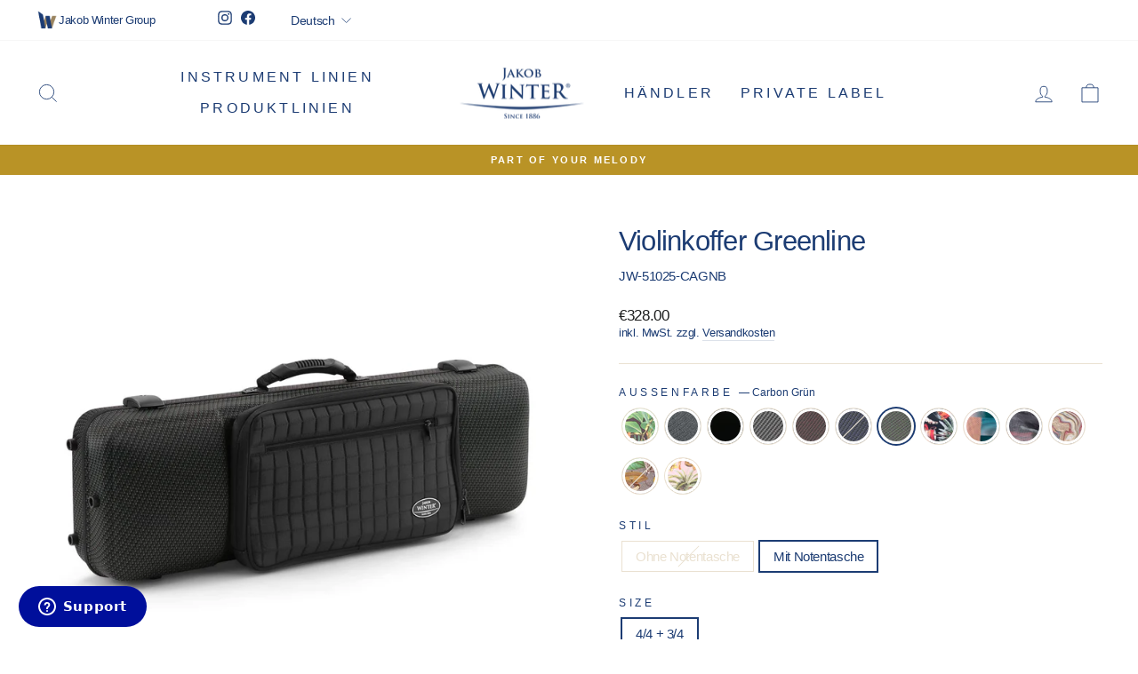

--- FILE ---
content_type: text/html; charset=utf-8
request_url: https://de.jakobwinter.com/collections/string/products/jw-51025x-violin?variant=39670295265378
body_size: 48021
content:
<!doctype html>
<html class="no-js" lang="de" dir="ltr">
<head>
<!-- Google Tag Manager -->
<script>(function(w,d,s,l,i){w[l]=w[l]||[];w[l].push({'gtm.start':
new Date().getTime(),event:'gtm.js'});var f=d.getElementsByTagName(s)[0],
j=d.createElement(s),dl=l!='dataLayer'?'&l='+l:'';j.async=true;j.src=
'https://www.googletagmanager.com/gtm.js?id='+i+dl;f.parentNode.insertBefore(j,f);
})(window,document,'script','dataLayer','GTM-WPQ8K2S');</script>
<!-- End Google Tag Manager -->
<meta name="facebook-domain-verification" content="aqx2do6m8zf9l2d2vc2p8t0sgwe9wt" />
<meta name="facebook-domain-verification" content="38p6mnjm2cpfmtep8iv8zhh8919r6w" />
  

  
  

  <meta charset="utf-8">
  <meta http-equiv="X-UA-Compatible" content="IE=edge,chrome=1">
  <meta name="viewport" content="width=device-width,initial-scale=1">
  <meta name="theme-color" content="#b99326">
  <link rel="canonical" href="https://de.jakobwinter.com/products/jw-51025x-violin">
  <link rel="preconnect" href="https://cdn.shopify.com">
  <link rel="preconnect" href="https://fonts.shopifycdn.com">
  <link rel="dns-prefetch" href="https://productreviews.shopifycdn.com">
  <link rel="dns-prefetch" href="https://ajax.googleapis.com">
  <link rel="dns-prefetch" href="https://maps.googleapis.com">
  <link rel="dns-prefetch" href="https://maps.gstatic.com"><link rel="shortcut icon" href="//de.jakobwinter.com/cdn/shop/files/favicon_32x32.png?v=1613541054" type="image/png" /><title>Violinkoffer Greenline | Part of your melody | JAKOB WINTER
&ndash; Jakob Winter 1886
</title>
<meta name="description" content="Über 125 Jahre Tradition in der Herstellung von Koffer für Violinen - ein Meisterwerk, unser Modell JW-51025X vereint Handwerkskunst und Design"><meta property="og:site_name" content="Jakob Winter 1886">
  <meta property="og:url" content="https://de.jakobwinter.com/products/jw-51025x-violin">
  <meta property="og:title" content="Violinkoffer Greenline">
  <meta property="og:type" content="product">
  <meta property="og:description" content="Über 125 Jahre Tradition in der Herstellung von Koffer für Violinen - ein Meisterwerk, unser Modell JW-51025X vereint Handwerkskunst und Design"><meta property="og:image" content="http://de.jakobwinter.com/cdn/shop/products/JW-51025-JUNGLE-01.jpg?v=1751974432">
    <meta property="og:image:secure_url" content="https://de.jakobwinter.com/cdn/shop/products/JW-51025-JUNGLE-01.jpg?v=1751974432">
    <meta property="og:image:width" content="1080">
    <meta property="og:image:height" content="1080"><meta name="twitter:site" content="@">
  <meta name="twitter:card" content="summary_large_image">
  <meta name="twitter:title" content="Violinkoffer Greenline">
  <meta name="twitter:description" content="Über 125 Jahre Tradition in der Herstellung von Koffer für Violinen - ein Meisterwerk, unser Modell JW-51025X vereint Handwerkskunst und Design">
<style data-shopify>
  

  
  
  
</style><link href="//de.jakobwinter.com/cdn/shop/t/27/assets/theme.css?v=106115363154966805971726479600" rel="stylesheet" type="text/css" media="all" />
  <link href="//de.jakobwinter.com/cdn/shop/t/27/assets/custom.css?v=174534692787177576941738151325" rel="stylesheet" type="text/css" media="all" />
<style data-shopify>:root {
    --typeHeaderPrimary: "system_ui";
    --typeHeaderFallback: -apple-system, 'Segoe UI', Roboto, 'Helvetica Neue', 'Noto Sans', 'Liberation Sans', Arial, sans-serif, 'Apple Color Emoji', 'Segoe UI Emoji', 'Segoe UI Symbol', 'Noto Color Emoji';
    --typeHeaderSize: 36px;
    --typeHeaderWeight: 400;
    --typeHeaderLineHeight: 1.3;
    --typeHeaderSpacing: -0.025em;

    --typeBasePrimary:"system_ui";
    --typeBaseFallback:-apple-system, 'Segoe UI', Roboto, 'Helvetica Neue', 'Noto Sans', 'Liberation Sans', Arial, sans-serif, 'Apple Color Emoji', 'Segoe UI Emoji', 'Segoe UI Symbol', 'Noto Color Emoji';
    --typeBaseSize: 15px;
    --typeBaseWeight: 400;
    --typeBaseSpacing: -0.025em;
    --typeBaseLineHeight: 1.3;

    --typeCollectionTitle: 20px;

    --iconWeight: 2px;
    --iconLinecaps: miter;

    
      --buttonRadius: 0px;
    

    --colorGridOverlayOpacity: 0.1;
  }

  .placeholder-content {
    background-image: linear-gradient(100deg, #ffffff 40%, #f7f7f7 63%, #ffffff 79%);
  }</style><script>
    document.documentElement.className = document.documentElement.className.replace('no-js', 'js');
    window.theme = window.theme || {};
    theme.routes = {
      home: "/",
      cart: "/cart.js",
      cartPage: "/cart",
      cartAdd: "/cart/add.js",
      cartChange: "/cart/change.js",
      search: "/search"
    };
    theme.strings = {
      soldOut: "Ausverkauft",
      unavailable: "Nicht verfügbar",
      inStockLabel: "Auf Lager",
      stockLabel: "",
      willNotShipUntil: "Wird nach dem [date] versendet",
      willBeInStockAfter: "Wird nach dem [date] auf Lager sein",
      waitingForStock: "Inventar auf dem Weg",
      savePrice: "Sparen [saved_amount]",
      cartEmpty: "Ihr Einkaufswagen ist im Moment leer.",
      cartTermsConfirmation: "Sie müssen den Verkaufsbedingungen zustimmen, um auszuchecken",
      searchCollections: "Kollektionen:",
      searchPages: "Seiten:",
      searchArticles: "Artikel:"
    };
    theme.settings = {
      dynamicVariantsEnable: true,
      cartType: "drawer",
      isCustomerTemplate: false,
      moneyFormat: "\u003cspan class=money\u003e€{{ amount }}\u003c\/span\u003e",
      saveType: "percent",
      productImageSize: "square",
      productImageCover: false,
      predictiveSearch: true,
      predictiveSearchType: "product,article,page,collection",
      quickView: false,
      themeName: 'Impulse',
      themeVersion: "6.0.1"
    };
  </script>
  
<script>window.performance && window.performance.mark && window.performance.mark('shopify.content_for_header.start');</script><meta name="google-site-verification" content="jvfeh_K48jRr1O6eg428J56525h9x-WG7_IJBfnPVZE">
<meta name="google-site-verification" content="cfC09lWkdGij8KGPqMUmZo2jl-maw4-AewInPFR1L38">
<meta name="facebook-domain-verification" content="x0j8ne3d76qhxz0hufoz94qi813x4k">
<meta id="shopify-digital-wallet" name="shopify-digital-wallet" content="/22057845/digital_wallets/dialog">
<meta name="shopify-checkout-api-token" content="5accd5c9c684752b1876116288d07f7d">
<meta id="in-context-paypal-metadata" data-shop-id="22057845" data-venmo-supported="false" data-environment="production" data-locale="de_DE" data-paypal-v4="true" data-currency="EUR">
<link rel="alternate" hreflang="x-default" href="https://de.jakobwinter.com/products/jw-51025x-violin">
<link rel="alternate" hreflang="de" href="https://de.jakobwinter.com/products/jw-51025x-violin">
<link rel="alternate" hreflang="en-BE" href="https://jakobwinter.com/products/jw-51025x-violin">
<link rel="alternate" hreflang="en-BG" href="https://jakobwinter.com/products/jw-51025x-violin">
<link rel="alternate" hreflang="en-CY" href="https://jakobwinter.com/products/jw-51025x-violin">
<link rel="alternate" hreflang="en-CZ" href="https://jakobwinter.com/products/jw-51025x-violin">
<link rel="alternate" hreflang="en-DK" href="https://jakobwinter.com/products/jw-51025x-violin">
<link rel="alternate" hreflang="en-EE" href="https://jakobwinter.com/products/jw-51025x-violin">
<link rel="alternate" hreflang="en-ES" href="https://jakobwinter.com/products/jw-51025x-violin">
<link rel="alternate" hreflang="en-FI" href="https://jakobwinter.com/products/jw-51025x-violin">
<link rel="alternate" hreflang="en-FR" href="https://jakobwinter.com/products/jw-51025x-violin">
<link rel="alternate" hreflang="en-GR" href="https://jakobwinter.com/products/jw-51025x-violin">
<link rel="alternate" hreflang="en-HR" href="https://jakobwinter.com/products/jw-51025x-violin">
<link rel="alternate" hreflang="en-HU" href="https://jakobwinter.com/products/jw-51025x-violin">
<link rel="alternate" hreflang="en-IE" href="https://jakobwinter.com/products/jw-51025x-violin">
<link rel="alternate" hreflang="en-IT" href="https://jakobwinter.com/products/jw-51025x-violin">
<link rel="alternate" hreflang="en-LT" href="https://jakobwinter.com/products/jw-51025x-violin">
<link rel="alternate" hreflang="en-LU" href="https://jakobwinter.com/products/jw-51025x-violin">
<link rel="alternate" hreflang="en-LV" href="https://jakobwinter.com/products/jw-51025x-violin">
<link rel="alternate" hreflang="en-NL" href="https://jakobwinter.com/products/jw-51025x-violin">
<link rel="alternate" hreflang="en-PL" href="https://jakobwinter.com/products/jw-51025x-violin">
<link rel="alternate" hreflang="en-PT" href="https://jakobwinter.com/products/jw-51025x-violin">
<link rel="alternate" hreflang="en-RO" href="https://jakobwinter.com/products/jw-51025x-violin">
<link rel="alternate" hreflang="en-SE" href="https://jakobwinter.com/products/jw-51025x-violin">
<link rel="alternate" hreflang="en-SI" href="https://jakobwinter.com/products/jw-51025x-violin">
<link rel="alternate" hreflang="en-SK" href="https://jakobwinter.com/products/jw-51025x-violin">
<link rel="alternate" type="application/json+oembed" href="https://de.jakobwinter.com/products/jw-51025x-violin.oembed">
<script async="async" src="/checkouts/internal/preloads.js?locale=de-DE"></script>
<link rel="preconnect" href="https://shop.app" crossorigin="anonymous">
<script async="async" src="https://shop.app/checkouts/internal/preloads.js?locale=de-DE&shop_id=22057845" crossorigin="anonymous"></script>
<script id="apple-pay-shop-capabilities" type="application/json">{"shopId":22057845,"countryCode":"DE","currencyCode":"EUR","merchantCapabilities":["supports3DS"],"merchantId":"gid:\/\/shopify\/Shop\/22057845","merchantName":"Jakob Winter 1886","requiredBillingContactFields":["postalAddress","email"],"requiredShippingContactFields":["postalAddress","email"],"shippingType":"shipping","supportedNetworks":["visa","maestro","masterCard","amex"],"total":{"type":"pending","label":"Jakob Winter 1886","amount":"1.00"},"shopifyPaymentsEnabled":true,"supportsSubscriptions":true}</script>
<script id="shopify-features" type="application/json">{"accessToken":"5accd5c9c684752b1876116288d07f7d","betas":["rich-media-storefront-analytics"],"domain":"de.jakobwinter.com","predictiveSearch":true,"shopId":22057845,"locale":"de"}</script>
<script>var Shopify = Shopify || {};
Shopify.shop = "jakob-winter.myshopify.com";
Shopify.locale = "de";
Shopify.currency = {"active":"EUR","rate":"1.0"};
Shopify.country = "DE";
Shopify.theme = {"name":"Active since October 1st, 2024","id":171868619018,"schema_name":"Impulse","schema_version":"6.0.1","theme_store_id":null,"role":"main"};
Shopify.theme.handle = "null";
Shopify.theme.style = {"id":null,"handle":null};
Shopify.cdnHost = "de.jakobwinter.com/cdn";
Shopify.routes = Shopify.routes || {};
Shopify.routes.root = "/";</script>
<script type="module">!function(o){(o.Shopify=o.Shopify||{}).modules=!0}(window);</script>
<script>!function(o){function n(){var o=[];function n(){o.push(Array.prototype.slice.apply(arguments))}return n.q=o,n}var t=o.Shopify=o.Shopify||{};t.loadFeatures=n(),t.autoloadFeatures=n()}(window);</script>
<script>
  window.ShopifyPay = window.ShopifyPay || {};
  window.ShopifyPay.apiHost = "shop.app\/pay";
  window.ShopifyPay.redirectState = null;
</script>
<script id="shop-js-analytics" type="application/json">{"pageType":"product"}</script>
<script defer="defer" async type="module" src="//de.jakobwinter.com/cdn/shopifycloud/shop-js/modules/v2/client.init-shop-cart-sync_B5iHkXCa.de.esm.js"></script>
<script defer="defer" async type="module" src="//de.jakobwinter.com/cdn/shopifycloud/shop-js/modules/v2/chunk.common_ChSzZR1-.esm.js"></script>
<script type="module">
  await import("//de.jakobwinter.com/cdn/shopifycloud/shop-js/modules/v2/client.init-shop-cart-sync_B5iHkXCa.de.esm.js");
await import("//de.jakobwinter.com/cdn/shopifycloud/shop-js/modules/v2/chunk.common_ChSzZR1-.esm.js");

  window.Shopify.SignInWithShop?.initShopCartSync?.({"fedCMEnabled":true,"windoidEnabled":true});

</script>
<script>
  window.Shopify = window.Shopify || {};
  if (!window.Shopify.featureAssets) window.Shopify.featureAssets = {};
  window.Shopify.featureAssets['shop-js'] = {"shop-cart-sync":["modules/v2/client.shop-cart-sync_CZbpppAt.de.esm.js","modules/v2/chunk.common_ChSzZR1-.esm.js"],"init-fed-cm":["modules/v2/client.init-fed-cm_BjsYyNz2.de.esm.js","modules/v2/chunk.common_ChSzZR1-.esm.js"],"init-shop-email-lookup-coordinator":["modules/v2/client.init-shop-email-lookup-coordinator_SCeCZ0fz.de.esm.js","modules/v2/chunk.common_ChSzZR1-.esm.js"],"init-shop-cart-sync":["modules/v2/client.init-shop-cart-sync_B5iHkXCa.de.esm.js","modules/v2/chunk.common_ChSzZR1-.esm.js"],"shop-cash-offers":["modules/v2/client.shop-cash-offers_BEgLgRdm.de.esm.js","modules/v2/chunk.common_ChSzZR1-.esm.js","modules/v2/chunk.modal_B1KdTSbD.esm.js"],"shop-toast-manager":["modules/v2/client.shop-toast-manager_CSG_3kge.de.esm.js","modules/v2/chunk.common_ChSzZR1-.esm.js"],"init-windoid":["modules/v2/client.init-windoid_CHbfXZTn.de.esm.js","modules/v2/chunk.common_ChSzZR1-.esm.js"],"shop-button":["modules/v2/client.shop-button_mnoue01o.de.esm.js","modules/v2/chunk.common_ChSzZR1-.esm.js"],"avatar":["modules/v2/client.avatar_BTnouDA3.de.esm.js"],"init-customer-accounts-sign-up":["modules/v2/client.init-customer-accounts-sign-up_7uVXKjME.de.esm.js","modules/v2/client.shop-login-button_T1reLV-8.de.esm.js","modules/v2/chunk.common_ChSzZR1-.esm.js","modules/v2/chunk.modal_B1KdTSbD.esm.js"],"pay-button":["modules/v2/client.pay-button_V7TYhyrU.de.esm.js","modules/v2/chunk.common_ChSzZR1-.esm.js"],"init-shop-for-new-customer-accounts":["modules/v2/client.init-shop-for-new-customer-accounts_CYjtAcsS.de.esm.js","modules/v2/client.shop-login-button_T1reLV-8.de.esm.js","modules/v2/chunk.common_ChSzZR1-.esm.js","modules/v2/chunk.modal_B1KdTSbD.esm.js"],"shop-login-button":["modules/v2/client.shop-login-button_T1reLV-8.de.esm.js","modules/v2/chunk.common_ChSzZR1-.esm.js","modules/v2/chunk.modal_B1KdTSbD.esm.js"],"shop-follow-button":["modules/v2/client.shop-follow-button_C6XDAJtE.de.esm.js","modules/v2/chunk.common_ChSzZR1-.esm.js","modules/v2/chunk.modal_B1KdTSbD.esm.js"],"init-customer-accounts":["modules/v2/client.init-customer-accounts_CuytH46E.de.esm.js","modules/v2/client.shop-login-button_T1reLV-8.de.esm.js","modules/v2/chunk.common_ChSzZR1-.esm.js","modules/v2/chunk.modal_B1KdTSbD.esm.js"],"lead-capture":["modules/v2/client.lead-capture_B-EbKerI.de.esm.js","modules/v2/chunk.common_ChSzZR1-.esm.js","modules/v2/chunk.modal_B1KdTSbD.esm.js"],"checkout-modal":["modules/v2/client.checkout-modal_yaEm7YsP.de.esm.js","modules/v2/chunk.common_ChSzZR1-.esm.js","modules/v2/chunk.modal_B1KdTSbD.esm.js"],"shop-login":["modules/v2/client.shop-login_Bw5R0XFm.de.esm.js","modules/v2/chunk.common_ChSzZR1-.esm.js","modules/v2/chunk.modal_B1KdTSbD.esm.js"],"payment-terms":["modules/v2/client.payment-terms_D8dr58yE.de.esm.js","modules/v2/chunk.common_ChSzZR1-.esm.js","modules/v2/chunk.modal_B1KdTSbD.esm.js"]};
</script>
<script>(function() {
  var isLoaded = false;
  function asyncLoad() {
    if (isLoaded) return;
    isLoaded = true;
    var urls = ["https:\/\/cdn.shopify.com\/s\/files\/1\/2205\/7845\/t\/5\/assets\/zendesk-embeddable.js?9779976536817351296\u0026shop=jakob-winter.myshopify.com"];
    for (var i = 0; i < urls.length; i++) {
      var s = document.createElement('script');
      s.type = 'text/javascript';
      s.async = true;
      s.src = urls[i];
      var x = document.getElementsByTagName('script')[0];
      x.parentNode.insertBefore(s, x);
    }
  };
  if(window.attachEvent) {
    window.attachEvent('onload', asyncLoad);
  } else {
    window.addEventListener('load', asyncLoad, false);
  }
})();</script>
<script id="__st">var __st={"a":22057845,"offset":3600,"reqid":"1d474093-c9e6-4885-b208-0cc4138a8355-1768578050","pageurl":"de.jakobwinter.com\/collections\/string\/products\/jw-51025x-violin?variant=39670295265378","u":"e6587418b4b1","p":"product","rtyp":"product","rid":11582809540};</script>
<script>window.ShopifyPaypalV4VisibilityTracking = true;</script>
<script id="captcha-bootstrap">!function(){'use strict';const t='contact',e='account',n='new_comment',o=[[t,t],['blogs',n],['comments',n],[t,'customer']],c=[[e,'customer_login'],[e,'guest_login'],[e,'recover_customer_password'],[e,'create_customer']],r=t=>t.map((([t,e])=>`form[action*='/${t}']:not([data-nocaptcha='true']) input[name='form_type'][value='${e}']`)).join(','),a=t=>()=>t?[...document.querySelectorAll(t)].map((t=>t.form)):[];function s(){const t=[...o],e=r(t);return a(e)}const i='password',u='form_key',d=['recaptcha-v3-token','g-recaptcha-response','h-captcha-response',i],f=()=>{try{return window.sessionStorage}catch{return}},m='__shopify_v',_=t=>t.elements[u];function p(t,e,n=!1){try{const o=window.sessionStorage,c=JSON.parse(o.getItem(e)),{data:r}=function(t){const{data:e,action:n}=t;return t[m]||n?{data:e,action:n}:{data:t,action:n}}(c);for(const[e,n]of Object.entries(r))t.elements[e]&&(t.elements[e].value=n);n&&o.removeItem(e)}catch(o){console.error('form repopulation failed',{error:o})}}const l='form_type',E='cptcha';function T(t){t.dataset[E]=!0}const w=window,h=w.document,L='Shopify',v='ce_forms',y='captcha';let A=!1;((t,e)=>{const n=(g='f06e6c50-85a8-45c8-87d0-21a2b65856fe',I='https://cdn.shopify.com/shopifycloud/storefront-forms-hcaptcha/ce_storefront_forms_captcha_hcaptcha.v1.5.2.iife.js',D={infoText:'Durch hCaptcha geschützt',privacyText:'Datenschutz',termsText:'Allgemeine Geschäftsbedingungen'},(t,e,n)=>{const o=w[L][v],c=o.bindForm;if(c)return c(t,g,e,D).then(n);var r;o.q.push([[t,g,e,D],n]),r=I,A||(h.body.append(Object.assign(h.createElement('script'),{id:'captcha-provider',async:!0,src:r})),A=!0)});var g,I,D;w[L]=w[L]||{},w[L][v]=w[L][v]||{},w[L][v].q=[],w[L][y]=w[L][y]||{},w[L][y].protect=function(t,e){n(t,void 0,e),T(t)},Object.freeze(w[L][y]),function(t,e,n,w,h,L){const[v,y,A,g]=function(t,e,n){const i=e?o:[],u=t?c:[],d=[...i,...u],f=r(d),m=r(i),_=r(d.filter((([t,e])=>n.includes(e))));return[a(f),a(m),a(_),s()]}(w,h,L),I=t=>{const e=t.target;return e instanceof HTMLFormElement?e:e&&e.form},D=t=>v().includes(t);t.addEventListener('submit',(t=>{const e=I(t);if(!e)return;const n=D(e)&&!e.dataset.hcaptchaBound&&!e.dataset.recaptchaBound,o=_(e),c=g().includes(e)&&(!o||!o.value);(n||c)&&t.preventDefault(),c&&!n&&(function(t){try{if(!f())return;!function(t){const e=f();if(!e)return;const n=_(t);if(!n)return;const o=n.value;o&&e.removeItem(o)}(t);const e=Array.from(Array(32),(()=>Math.random().toString(36)[2])).join('');!function(t,e){_(t)||t.append(Object.assign(document.createElement('input'),{type:'hidden',name:u})),t.elements[u].value=e}(t,e),function(t,e){const n=f();if(!n)return;const o=[...t.querySelectorAll(`input[type='${i}']`)].map((({name:t})=>t)),c=[...d,...o],r={};for(const[a,s]of new FormData(t).entries())c.includes(a)||(r[a]=s);n.setItem(e,JSON.stringify({[m]:1,action:t.action,data:r}))}(t,e)}catch(e){console.error('failed to persist form',e)}}(e),e.submit())}));const S=(t,e)=>{t&&!t.dataset[E]&&(n(t,e.some((e=>e===t))),T(t))};for(const o of['focusin','change'])t.addEventListener(o,(t=>{const e=I(t);D(e)&&S(e,y())}));const B=e.get('form_key'),M=e.get(l),P=B&&M;t.addEventListener('DOMContentLoaded',(()=>{const t=y();if(P)for(const e of t)e.elements[l].value===M&&p(e,B);[...new Set([...A(),...v().filter((t=>'true'===t.dataset.shopifyCaptcha))])].forEach((e=>S(e,t)))}))}(h,new URLSearchParams(w.location.search),n,t,e,['guest_login'])})(!0,!0)}();</script>
<script integrity="sha256-4kQ18oKyAcykRKYeNunJcIwy7WH5gtpwJnB7kiuLZ1E=" data-source-attribution="shopify.loadfeatures" defer="defer" src="//de.jakobwinter.com/cdn/shopifycloud/storefront/assets/storefront/load_feature-a0a9edcb.js" crossorigin="anonymous"></script>
<script crossorigin="anonymous" defer="defer" src="//de.jakobwinter.com/cdn/shopifycloud/storefront/assets/shopify_pay/storefront-65b4c6d7.js?v=20250812"></script>
<script data-source-attribution="shopify.dynamic_checkout.dynamic.init">var Shopify=Shopify||{};Shopify.PaymentButton=Shopify.PaymentButton||{isStorefrontPortableWallets:!0,init:function(){window.Shopify.PaymentButton.init=function(){};var t=document.createElement("script");t.src="https://de.jakobwinter.com/cdn/shopifycloud/portable-wallets/latest/portable-wallets.de.js",t.type="module",document.head.appendChild(t)}};
</script>
<script data-source-attribution="shopify.dynamic_checkout.buyer_consent">
  function portableWalletsHideBuyerConsent(e){var t=document.getElementById("shopify-buyer-consent"),n=document.getElementById("shopify-subscription-policy-button");t&&n&&(t.classList.add("hidden"),t.setAttribute("aria-hidden","true"),n.removeEventListener("click",e))}function portableWalletsShowBuyerConsent(e){var t=document.getElementById("shopify-buyer-consent"),n=document.getElementById("shopify-subscription-policy-button");t&&n&&(t.classList.remove("hidden"),t.removeAttribute("aria-hidden"),n.addEventListener("click",e))}window.Shopify?.PaymentButton&&(window.Shopify.PaymentButton.hideBuyerConsent=portableWalletsHideBuyerConsent,window.Shopify.PaymentButton.showBuyerConsent=portableWalletsShowBuyerConsent);
</script>
<script data-source-attribution="shopify.dynamic_checkout.cart.bootstrap">document.addEventListener("DOMContentLoaded",(function(){function t(){return document.querySelector("shopify-accelerated-checkout-cart, shopify-accelerated-checkout")}if(t())Shopify.PaymentButton.init();else{new MutationObserver((function(e,n){t()&&(Shopify.PaymentButton.init(),n.disconnect())})).observe(document.body,{childList:!0,subtree:!0})}}));
</script>
<script id='scb4127' type='text/javascript' async='' src='https://de.jakobwinter.com/cdn/shopifycloud/privacy-banner/storefront-banner.js'></script><link id="shopify-accelerated-checkout-styles" rel="stylesheet" media="screen" href="https://de.jakobwinter.com/cdn/shopifycloud/portable-wallets/latest/accelerated-checkout-backwards-compat.css" crossorigin="anonymous">
<style id="shopify-accelerated-checkout-cart">
        #shopify-buyer-consent {
  margin-top: 1em;
  display: inline-block;
  width: 100%;
}

#shopify-buyer-consent.hidden {
  display: none;
}

#shopify-subscription-policy-button {
  background: none;
  border: none;
  padding: 0;
  text-decoration: underline;
  font-size: inherit;
  cursor: pointer;
}

#shopify-subscription-policy-button::before {
  box-shadow: none;
}

      </style>

<script>window.performance && window.performance.mark && window.performance.mark('shopify.content_for_header.end');</script>
  <script src="//de.jakobwinter.com/cdn/shop/t/27/assets/vendor-scripts-v11.js" defer="defer"></script><script src="//de.jakobwinter.com/cdn/shop/t/27/assets/theme.js?v=131877418770649334281726570826" defer="defer"></script>
<script src="https://ajax.googleapis.com/ajax/libs/jquery/3.6.0/jquery.min.js" defer="defer"></script>
<script src="//de.jakobwinter.com/cdn/shop/t/27/assets/custom.js?v=27000326135362009231726478880" defer="defer"></script><script src="//de.jakobwinter.com/cdn/shop/t/27/assets/variable-products.js?v=74702009223104958721726478880" type="text/javascript" defer></script>

 <!-- BEGIN app block: shopify://apps/starapps-variant-image/blocks/starapps-via-embed/2a01d106-3d10-48e8-ba53-5cb971217ac4 -->





    
      
      
      
      
        <script src="https://cdn.starapps.studio/apps/via/jakob-winter/script-1754292478.js" async crossorigin="anonymous" data-theme-script="Impulse"></script>
      
    

    

    
    
      <script src="https://cdn.shopify.com/extensions/019b8ded-e117-7ce2-a469-ec8f78d5408d/variant-image-automator-33/assets/store-front-error-tracking.js" via-js-type="error-tracking" defer></script>
    
    <script via-metafields>window.viaData = {
        limitOnProduct: null,
        viaStatus: null
      }
    </script>
<!-- END app block --><script src="https://cdn.shopify.com/extensions/cfc76123-b24f-4e9a-a1dc-585518796af7/forms-2294/assets/shopify-forms-loader.js" type="text/javascript" defer="defer"></script>
<link href="https://monorail-edge.shopifysvc.com" rel="dns-prefetch">
<script>(function(){if ("sendBeacon" in navigator && "performance" in window) {try {var session_token_from_headers = performance.getEntriesByType('navigation')[0].serverTiming.find(x => x.name == '_s').description;} catch {var session_token_from_headers = undefined;}var session_cookie_matches = document.cookie.match(/_shopify_s=([^;]*)/);var session_token_from_cookie = session_cookie_matches && session_cookie_matches.length === 2 ? session_cookie_matches[1] : "";var session_token = session_token_from_headers || session_token_from_cookie || "";function handle_abandonment_event(e) {var entries = performance.getEntries().filter(function(entry) {return /monorail-edge.shopifysvc.com/.test(entry.name);});if (!window.abandonment_tracked && entries.length === 0) {window.abandonment_tracked = true;var currentMs = Date.now();var navigation_start = performance.timing.navigationStart;var payload = {shop_id: 22057845,url: window.location.href,navigation_start,duration: currentMs - navigation_start,session_token,page_type: "product"};window.navigator.sendBeacon("https://monorail-edge.shopifysvc.com/v1/produce", JSON.stringify({schema_id: "online_store_buyer_site_abandonment/1.1",payload: payload,metadata: {event_created_at_ms: currentMs,event_sent_at_ms: currentMs}}));}}window.addEventListener('pagehide', handle_abandonment_event);}}());</script>
<script id="web-pixels-manager-setup">(function e(e,d,r,n,o){if(void 0===o&&(o={}),!Boolean(null===(a=null===(i=window.Shopify)||void 0===i?void 0:i.analytics)||void 0===a?void 0:a.replayQueue)){var i,a;window.Shopify=window.Shopify||{};var t=window.Shopify;t.analytics=t.analytics||{};var s=t.analytics;s.replayQueue=[],s.publish=function(e,d,r){return s.replayQueue.push([e,d,r]),!0};try{self.performance.mark("wpm:start")}catch(e){}var l=function(){var e={modern:/Edge?\/(1{2}[4-9]|1[2-9]\d|[2-9]\d{2}|\d{4,})\.\d+(\.\d+|)|Firefox\/(1{2}[4-9]|1[2-9]\d|[2-9]\d{2}|\d{4,})\.\d+(\.\d+|)|Chrom(ium|e)\/(9{2}|\d{3,})\.\d+(\.\d+|)|(Maci|X1{2}).+ Version\/(15\.\d+|(1[6-9]|[2-9]\d|\d{3,})\.\d+)([,.]\d+|)( \(\w+\)|)( Mobile\/\w+|) Safari\/|Chrome.+OPR\/(9{2}|\d{3,})\.\d+\.\d+|(CPU[ +]OS|iPhone[ +]OS|CPU[ +]iPhone|CPU IPhone OS|CPU iPad OS)[ +]+(15[._]\d+|(1[6-9]|[2-9]\d|\d{3,})[._]\d+)([._]\d+|)|Android:?[ /-](13[3-9]|1[4-9]\d|[2-9]\d{2}|\d{4,})(\.\d+|)(\.\d+|)|Android.+Firefox\/(13[5-9]|1[4-9]\d|[2-9]\d{2}|\d{4,})\.\d+(\.\d+|)|Android.+Chrom(ium|e)\/(13[3-9]|1[4-9]\d|[2-9]\d{2}|\d{4,})\.\d+(\.\d+|)|SamsungBrowser\/([2-9]\d|\d{3,})\.\d+/,legacy:/Edge?\/(1[6-9]|[2-9]\d|\d{3,})\.\d+(\.\d+|)|Firefox\/(5[4-9]|[6-9]\d|\d{3,})\.\d+(\.\d+|)|Chrom(ium|e)\/(5[1-9]|[6-9]\d|\d{3,})\.\d+(\.\d+|)([\d.]+$|.*Safari\/(?![\d.]+ Edge\/[\d.]+$))|(Maci|X1{2}).+ Version\/(10\.\d+|(1[1-9]|[2-9]\d|\d{3,})\.\d+)([,.]\d+|)( \(\w+\)|)( Mobile\/\w+|) Safari\/|Chrome.+OPR\/(3[89]|[4-9]\d|\d{3,})\.\d+\.\d+|(CPU[ +]OS|iPhone[ +]OS|CPU[ +]iPhone|CPU IPhone OS|CPU iPad OS)[ +]+(10[._]\d+|(1[1-9]|[2-9]\d|\d{3,})[._]\d+)([._]\d+|)|Android:?[ /-](13[3-9]|1[4-9]\d|[2-9]\d{2}|\d{4,})(\.\d+|)(\.\d+|)|Mobile Safari.+OPR\/([89]\d|\d{3,})\.\d+\.\d+|Android.+Firefox\/(13[5-9]|1[4-9]\d|[2-9]\d{2}|\d{4,})\.\d+(\.\d+|)|Android.+Chrom(ium|e)\/(13[3-9]|1[4-9]\d|[2-9]\d{2}|\d{4,})\.\d+(\.\d+|)|Android.+(UC? ?Browser|UCWEB|U3)[ /]?(15\.([5-9]|\d{2,})|(1[6-9]|[2-9]\d|\d{3,})\.\d+)\.\d+|SamsungBrowser\/(5\.\d+|([6-9]|\d{2,})\.\d+)|Android.+MQ{2}Browser\/(14(\.(9|\d{2,})|)|(1[5-9]|[2-9]\d|\d{3,})(\.\d+|))(\.\d+|)|K[Aa][Ii]OS\/(3\.\d+|([4-9]|\d{2,})\.\d+)(\.\d+|)/},d=e.modern,r=e.legacy,n=navigator.userAgent;return n.match(d)?"modern":n.match(r)?"legacy":"unknown"}(),u="modern"===l?"modern":"legacy",c=(null!=n?n:{modern:"",legacy:""})[u],f=function(e){return[e.baseUrl,"/wpm","/b",e.hashVersion,"modern"===e.buildTarget?"m":"l",".js"].join("")}({baseUrl:d,hashVersion:r,buildTarget:u}),m=function(e){var d=e.version,r=e.bundleTarget,n=e.surface,o=e.pageUrl,i=e.monorailEndpoint;return{emit:function(e){var a=e.status,t=e.errorMsg,s=(new Date).getTime(),l=JSON.stringify({metadata:{event_sent_at_ms:s},events:[{schema_id:"web_pixels_manager_load/3.1",payload:{version:d,bundle_target:r,page_url:o,status:a,surface:n,error_msg:t},metadata:{event_created_at_ms:s}}]});if(!i)return console&&console.warn&&console.warn("[Web Pixels Manager] No Monorail endpoint provided, skipping logging."),!1;try{return self.navigator.sendBeacon.bind(self.navigator)(i,l)}catch(e){}var u=new XMLHttpRequest;try{return u.open("POST",i,!0),u.setRequestHeader("Content-Type","text/plain"),u.send(l),!0}catch(e){return console&&console.warn&&console.warn("[Web Pixels Manager] Got an unhandled error while logging to Monorail."),!1}}}}({version:r,bundleTarget:l,surface:e.surface,pageUrl:self.location.href,monorailEndpoint:e.monorailEndpoint});try{o.browserTarget=l,function(e){var d=e.src,r=e.async,n=void 0===r||r,o=e.onload,i=e.onerror,a=e.sri,t=e.scriptDataAttributes,s=void 0===t?{}:t,l=document.createElement("script"),u=document.querySelector("head"),c=document.querySelector("body");if(l.async=n,l.src=d,a&&(l.integrity=a,l.crossOrigin="anonymous"),s)for(var f in s)if(Object.prototype.hasOwnProperty.call(s,f))try{l.dataset[f]=s[f]}catch(e){}if(o&&l.addEventListener("load",o),i&&l.addEventListener("error",i),u)u.appendChild(l);else{if(!c)throw new Error("Did not find a head or body element to append the script");c.appendChild(l)}}({src:f,async:!0,onload:function(){if(!function(){var e,d;return Boolean(null===(d=null===(e=window.Shopify)||void 0===e?void 0:e.analytics)||void 0===d?void 0:d.initialized)}()){var d=window.webPixelsManager.init(e)||void 0;if(d){var r=window.Shopify.analytics;r.replayQueue.forEach((function(e){var r=e[0],n=e[1],o=e[2];d.publishCustomEvent(r,n,o)})),r.replayQueue=[],r.publish=d.publishCustomEvent,r.visitor=d.visitor,r.initialized=!0}}},onerror:function(){return m.emit({status:"failed",errorMsg:"".concat(f," has failed to load")})},sri:function(e){var d=/^sha384-[A-Za-z0-9+/=]+$/;return"string"==typeof e&&d.test(e)}(c)?c:"",scriptDataAttributes:o}),m.emit({status:"loading"})}catch(e){m.emit({status:"failed",errorMsg:(null==e?void 0:e.message)||"Unknown error"})}}})({shopId: 22057845,storefrontBaseUrl: "https://de.jakobwinter.com",extensionsBaseUrl: "https://extensions.shopifycdn.com/cdn/shopifycloud/web-pixels-manager",monorailEndpoint: "https://monorail-edge.shopifysvc.com/unstable/produce_batch",surface: "storefront-renderer",enabledBetaFlags: ["2dca8a86"],webPixelsConfigList: [{"id":"1175585034","configuration":"{\"config\":\"{\\\"google_tag_ids\\\":[\\\"G-XZXS593LSK\\\",\\\"AW-330800931\\\",\\\"GT-MR2P596\\\"],\\\"target_country\\\":\\\"DE\\\",\\\"gtag_events\\\":[{\\\"type\\\":\\\"begin_checkout\\\",\\\"action_label\\\":[\\\"G-XZXS593LSK\\\",\\\"AW-330800931\\\/_bU-CNGTnuMCEKO-3p0B\\\"]},{\\\"type\\\":\\\"search\\\",\\\"action_label\\\":[\\\"G-XZXS593LSK\\\",\\\"AW-330800931\\\/DSSaCNSTnuMCEKO-3p0B\\\"]},{\\\"type\\\":\\\"view_item\\\",\\\"action_label\\\":[\\\"G-XZXS593LSK\\\",\\\"AW-330800931\\\/bg6BCMuTnuMCEKO-3p0B\\\",\\\"MC-2XGZW9YC1M\\\"]},{\\\"type\\\":\\\"purchase\\\",\\\"action_label\\\":[\\\"G-XZXS593LSK\\\",\\\"AW-330800931\\\/ZTjeCMiTnuMCEKO-3p0B\\\",\\\"MC-2XGZW9YC1M\\\"]},{\\\"type\\\":\\\"page_view\\\",\\\"action_label\\\":[\\\"G-XZXS593LSK\\\",\\\"AW-330800931\\\/kxK-CMWTnuMCEKO-3p0B\\\",\\\"MC-2XGZW9YC1M\\\"]},{\\\"type\\\":\\\"add_payment_info\\\",\\\"action_label\\\":[\\\"G-XZXS593LSK\\\",\\\"AW-330800931\\\/mQBqCNeTnuMCEKO-3p0B\\\"]},{\\\"type\\\":\\\"add_to_cart\\\",\\\"action_label\\\":[\\\"G-XZXS593LSK\\\",\\\"AW-330800931\\\/Zn-6CM6TnuMCEKO-3p0B\\\"]}],\\\"enable_monitoring_mode\\\":false}\"}","eventPayloadVersion":"v1","runtimeContext":"OPEN","scriptVersion":"b2a88bafab3e21179ed38636efcd8a93","type":"APP","apiClientId":1780363,"privacyPurposes":[],"dataSharingAdjustments":{"protectedCustomerApprovalScopes":["read_customer_address","read_customer_email","read_customer_name","read_customer_personal_data","read_customer_phone"]}},{"id":"499417354","configuration":"{\"pixel_id\":\"1592880987695366\",\"pixel_type\":\"facebook_pixel\",\"metaapp_system_user_token\":\"-\"}","eventPayloadVersion":"v1","runtimeContext":"OPEN","scriptVersion":"ca16bc87fe92b6042fbaa3acc2fbdaa6","type":"APP","apiClientId":2329312,"privacyPurposes":["ANALYTICS","MARKETING","SALE_OF_DATA"],"dataSharingAdjustments":{"protectedCustomerApprovalScopes":["read_customer_address","read_customer_email","read_customer_name","read_customer_personal_data","read_customer_phone"]}},{"id":"33161482","configuration":"{\"myshopifyDomain\":\"jakob-winter.myshopify.com\"}","eventPayloadVersion":"v1","runtimeContext":"STRICT","scriptVersion":"23b97d18e2aa74363140dc29c9284e87","type":"APP","apiClientId":2775569,"privacyPurposes":["ANALYTICS","MARKETING","SALE_OF_DATA"],"dataSharingAdjustments":{"protectedCustomerApprovalScopes":["read_customer_address","read_customer_email","read_customer_name","read_customer_phone","read_customer_personal_data"]}},{"id":"shopify-app-pixel","configuration":"{}","eventPayloadVersion":"v1","runtimeContext":"STRICT","scriptVersion":"0450","apiClientId":"shopify-pixel","type":"APP","privacyPurposes":["ANALYTICS","MARKETING"]},{"id":"shopify-custom-pixel","eventPayloadVersion":"v1","runtimeContext":"LAX","scriptVersion":"0450","apiClientId":"shopify-pixel","type":"CUSTOM","privacyPurposes":["ANALYTICS","MARKETING"]}],isMerchantRequest: false,initData: {"shop":{"name":"Jakob Winter 1886","paymentSettings":{"currencyCode":"EUR"},"myshopifyDomain":"jakob-winter.myshopify.com","countryCode":"DE","storefrontUrl":"https:\/\/de.jakobwinter.com"},"customer":null,"cart":null,"checkout":null,"productVariants":[{"price":{"amount":296.0,"currencyCode":"EUR"},"product":{"title":"Violinkoffer Greenline","vendor":"Jakob Winter","id":"11582809540","untranslatedTitle":"Violinkoffer Greenline","url":"\/products\/jw-51025x-violin","type":""},"id":"44286190092554","image":{"src":"\/\/de.jakobwinter.com\/cdn\/shop\/products\/JW-51025-JUNGLE-01.jpg?v=1751974432"},"sku":"JW-51025-JUNGLE","title":"Jungle \/ Ohne Notentasche \/ 4\/4 + 3\/4","untranslatedTitle":"Jungle \/ Ohne Notentasche \/ 4\/4 + 3\/4"},{"price":{"amount":276.0,"currencyCode":"EUR"},"product":{"title":"Violinkoffer Greenline","vendor":"Jakob Winter","id":"11582809540","untranslatedTitle":"Violinkoffer Greenline","url":"\/products\/jw-51025x-violin","type":""},"id":"47174166212","image":{"src":"\/\/de.jakobwinter.com\/cdn\/shop\/products\/JW-51025-01.jpg?v=1751974432"},"sku":"JW-51025","title":"Grau \/ Ohne Notentasche \/ 4\/4 + 3\/4","untranslatedTitle":"Grau \/ Ohne Notentasche \/ 4\/4 + 3\/4"},{"price":{"amount":306.0,"currencyCode":"EUR"},"product":{"title":"Violinkoffer Greenline","vendor":"Jakob Winter","id":"11582809540","untranslatedTitle":"Violinkoffer Greenline","url":"\/products\/jw-51025x-violin","type":""},"id":"39670286647394","image":{"src":"\/\/de.jakobwinter.com\/cdn\/shop\/products\/JW-51025-NB-01.jpg?v=1751974430"},"sku":"JW-51025-NB","title":"Grau \/ Mit Notentasche \/ 4\/4 + 3\/4","untranslatedTitle":"Grau \/ Mit Notentasche \/ 4\/4 + 3\/4"},{"price":{"amount":276.0,"currencyCode":"EUR"},"product":{"title":"Violinkoffer Greenline","vendor":"Jakob Winter","id":"11582809540","untranslatedTitle":"Violinkoffer Greenline","url":"\/products\/jw-51025x-violin","type":""},"id":"32007819624546","image":{"src":"\/\/de.jakobwinter.com\/cdn\/shop\/products\/JW-51025-B-01.jpg?v=1751974430"},"sku":"JW-51025-B","title":"Schwarz \/ Ohne Notentasche \/ 4\/4 + 3\/4","untranslatedTitle":"Schwarz \/ Ohne Notentasche \/ 4\/4 + 3\/4"},{"price":{"amount":306.0,"currencyCode":"EUR"},"product":{"title":"Violinkoffer Greenline","vendor":"Jakob Winter","id":"11582809540","untranslatedTitle":"Violinkoffer Greenline","url":"\/products\/jw-51025x-violin","type":""},"id":"39670287368290","image":{"src":"\/\/de.jakobwinter.com\/cdn\/shop\/products\/JW-51025-BNB-01.jpg?v=1751974430"},"sku":"JW-51025-BNB","title":"Schwarz \/ Mit Notentasche \/ 4\/4 + 3\/4","untranslatedTitle":"Schwarz \/ Mit Notentasche \/ 4\/4 + 3\/4"},{"price":{"amount":296.0,"currencyCode":"EUR"},"product":{"title":"Violinkoffer Greenline","vendor":"Jakob Winter","id":"11582809540","untranslatedTitle":"Violinkoffer Greenline","url":"\/products\/jw-51025x-violin","type":""},"id":"39626724835426","image":{"src":"\/\/de.jakobwinter.com\/cdn\/shop\/products\/JW-51025-CAB_01_9f6c66ec-aabd-41c8-8faa-c11df5a85ac5.jpg?v=1751974430"},"sku":"JW-51025-CAB","title":"Carbon Grau \/ Ohne Notentasche \/ 4\/4 + 3\/4","untranslatedTitle":"Carbon Grau \/ Ohne Notentasche \/ 4\/4 + 3\/4"},{"price":{"amount":328.0,"currencyCode":"EUR"},"product":{"title":"Violinkoffer Greenline","vendor":"Jakob Winter","id":"11582809540","untranslatedTitle":"Violinkoffer Greenline","url":"\/products\/jw-51025x-violin","type":""},"id":"39670294904930","image":{"src":"\/\/de.jakobwinter.com\/cdn\/shop\/products\/JW-51025-CABNB-01.jpg?v=1751974430"},"sku":"JW-51025-CABNB","title":"Carbon Grau \/ Mit Notentasche \/ 4\/4 + 3\/4","untranslatedTitle":"Carbon Grau \/ Mit Notentasche \/ 4\/4 + 3\/4"},{"price":{"amount":296.0,"currencyCode":"EUR"},"product":{"title":"Violinkoffer Greenline","vendor":"Jakob Winter","id":"11582809540","untranslatedTitle":"Violinkoffer Greenline","url":"\/products\/jw-51025x-violin","type":""},"id":"39626725032034","image":{"src":"\/\/de.jakobwinter.com\/cdn\/shop\/products\/JW-51025-CAR_01_0d29e4ad-b0ac-44d8-b9d3-54e74ccb2916.jpg?v=1751974430"},"sku":"JW-51025-CAR","title":"Carbon Rot \/ Ohne Notentasche \/ 4\/4 + 3\/4","untranslatedTitle":"Carbon Rot \/ Ohne Notentasche \/ 4\/4 + 3\/4"},{"price":{"amount":328.0,"currencyCode":"EUR"},"product":{"title":"Violinkoffer Greenline","vendor":"Jakob Winter","id":"11582809540","untranslatedTitle":"Violinkoffer Greenline","url":"\/products\/jw-51025x-violin","type":""},"id":"39670295101538","image":{"src":"\/\/de.jakobwinter.com\/cdn\/shop\/products\/JW-51025-CARNB-01.jpg?v=1751974430"},"sku":"JW-51025-CARNB","title":"Carbon Rot \/ Mit Notentasche \/ 4\/4 + 3\/4","untranslatedTitle":"Carbon Rot \/ Mit Notentasche \/ 4\/4 + 3\/4"},{"price":{"amount":296.0,"currencyCode":"EUR"},"product":{"title":"Violinkoffer Greenline","vendor":"Jakob Winter","id":"11582809540","untranslatedTitle":"Violinkoffer Greenline","url":"\/products\/jw-51025x-violin","type":""},"id":"39670279962722","image":{"src":"\/\/de.jakobwinter.com\/cdn\/shop\/products\/JW-51025-CABL_01_564cf581-769b-40a1-a737-8c8c1795b576.jpg?v=1751974430"},"sku":"JW-51025-CABL","title":"Carbon Blau \/ Ohne Notentasche \/ 4\/4 + 3\/4","untranslatedTitle":"Carbon Blau \/ Ohne Notentasche \/ 4\/4 + 3\/4"},{"price":{"amount":328.0,"currencyCode":"EUR"},"product":{"title":"Violinkoffer Greenline","vendor":"Jakob Winter","id":"11582809540","untranslatedTitle":"Violinkoffer Greenline","url":"\/products\/jw-51025x-violin","type":""},"id":"39670295199842","image":{"src":"\/\/de.jakobwinter.com\/cdn\/shop\/products\/JW-51025-CABLNB-01_5be6f605-7135-43da-9c24-812d860a735a.jpg?v=1751974430"},"sku":"JW-51025-CABLNB","title":"Carbon Blau \/ Mit Notentasche \/ 4\/4 + 3\/4","untranslatedTitle":"Carbon Blau \/ Mit Notentasche \/ 4\/4 + 3\/4"},{"price":{"amount":296.0,"currencyCode":"EUR"},"product":{"title":"Violinkoffer Greenline","vendor":"Jakob Winter","id":"11582809540","untranslatedTitle":"Violinkoffer Greenline","url":"\/products\/jw-51025x-violin","type":""},"id":"39670281338978","image":{"src":"\/\/de.jakobwinter.com\/cdn\/shop\/products\/JW-51025-CAG_01_867d27f9-94fa-4827-8ac6-613c1d95da20.jpg?v=1751974430"},"sku":"JW-51025-CAG","title":"Carbon Grün \/ Ohne Notentasche \/ 4\/4 + 3\/4","untranslatedTitle":"Carbon Grün \/ Ohne Notentasche \/ 4\/4 + 3\/4"},{"price":{"amount":328.0,"currencyCode":"EUR"},"product":{"title":"Violinkoffer Greenline","vendor":"Jakob Winter","id":"11582809540","untranslatedTitle":"Violinkoffer Greenline","url":"\/products\/jw-51025x-violin","type":""},"id":"39670295265378","image":{"src":"\/\/de.jakobwinter.com\/cdn\/shop\/products\/JW-51025-CAGNB-01.jpg?v=1751974430"},"sku":"JW-51025-CAGNB","title":"Carbon Grün \/ Mit Notentasche \/ 4\/4 + 3\/4","untranslatedTitle":"Carbon Grün \/ Mit Notentasche \/ 4\/4 + 3\/4"},{"price":{"amount":298.0,"currencyCode":"EUR"},"product":{"title":"Violinkoffer Greenline","vendor":"Jakob Winter","id":"11582809540","untranslatedTitle":"Violinkoffer Greenline","url":"\/products\/jw-51025x-violin","type":""},"id":"39670283337826","image":{"src":"\/\/de.jakobwinter.com\/cdn\/shop\/files\/JW-51025-ALICE-01.jpg?v=1751974430"},"sku":"JW-51025-ALICE","title":"Alice \/ Ohne Notentasche \/ 4\/4 + 3\/4","untranslatedTitle":"Alice \/ Ohne Notentasche \/ 4\/4 + 3\/4"},{"price":{"amount":296.0,"currencyCode":"EUR"},"product":{"title":"Violinkoffer Greenline","vendor":"Jakob Winter","id":"11582809540","untranslatedTitle":"Violinkoffer Greenline","url":"\/products\/jw-51025x-violin","type":""},"id":"39670283763810","image":{"src":"\/\/de.jakobwinter.com\/cdn\/shop\/products\/JW-51025-POP_01_cc70501b-c4ef-4b17-a70b-3f5ed168618a.jpg?v=1751974430"},"sku":"JW-51025-POP","title":"Pop \/ Ohne Notentasche \/ 4\/4 + 3\/4","untranslatedTitle":"Pop \/ Ohne Notentasche \/ 4\/4 + 3\/4"},{"price":{"amount":296.0,"currencyCode":"EUR"},"product":{"title":"Violinkoffer Greenline","vendor":"Jakob Winter","id":"11582809540","untranslatedTitle":"Violinkoffer Greenline","url":"\/products\/jw-51025x-violin","type":""},"id":"39670284419170","image":{"src":"\/\/de.jakobwinter.com\/cdn\/shop\/products\/JW-51025-VIBE_01_888a5b72-6237-4b73-af43-079b70178fed.jpg?v=1751974430"},"sku":"JW-51025-VIBE","title":"Vibe \/ Ohne Notentasche \/ 4\/4 + 3\/4","untranslatedTitle":"Vibe \/ Ohne Notentasche \/ 4\/4 + 3\/4"},{"price":{"amount":296.0,"currencyCode":"EUR"},"product":{"title":"Violinkoffer Greenline","vendor":"Jakob Winter","id":"11582809540","untranslatedTitle":"Violinkoffer Greenline","url":"\/products\/jw-51025x-violin","type":""},"id":"44286195990794","image":{"src":"\/\/de.jakobwinter.com\/cdn\/shop\/products\/JW-51025-MARBLE-01.jpg?v=1724328606"},"sku":"JW-51025-MARBLE","title":"Marble \/ Ohne Notentasche \/ 4\/4 + 3\/4","untranslatedTitle":"Marble \/ Ohne Notentasche \/ 4\/4 + 3\/4"},{"price":{"amount":296.0,"currencyCode":"EUR"},"product":{"title":"Violinkoffer Greenline","vendor":"Jakob Winter","id":"11582809540","untranslatedTitle":"Violinkoffer Greenline","url":"\/products\/jw-51025x-violin","type":""},"id":"44286203461898","image":{"src":"\/\/de.jakobwinter.com\/cdn\/shop\/products\/JW-51025-OSAKA-01.jpg?v=1724328606"},"sku":"JW-51025-OSAKA","title":"Osaka \/ Ohne Notentasche \/ 4\/4 + 3\/4","untranslatedTitle":"Osaka \/ Ohne Notentasche \/ 4\/4 + 3\/4"},{"price":{"amount":296.0,"currencyCode":"EUR"},"product":{"title":"Violinkoffer Greenline","vendor":"Jakob Winter","id":"11582809540","untranslatedTitle":"Violinkoffer Greenline","url":"\/products\/jw-51025x-violin","type":""},"id":"44286213292298","image":{"src":"\/\/de.jakobwinter.com\/cdn\/shop\/products\/JW-51025-PINKALICE-01.jpg?v=1724328606"},"sku":"JW-51025-PINKALICE","title":"Pink Alice \/ Ohne Notentasche \/ 4\/4 + 3\/4","untranslatedTitle":"Pink Alice \/ Ohne Notentasche \/ 4\/4 + 3\/4"}],"purchasingCompany":null},},"https://de.jakobwinter.com/cdn","fcfee988w5aeb613cpc8e4bc33m6693e112",{"modern":"","legacy":""},{"shopId":"22057845","storefrontBaseUrl":"https:\/\/de.jakobwinter.com","extensionBaseUrl":"https:\/\/extensions.shopifycdn.com\/cdn\/shopifycloud\/web-pixels-manager","surface":"storefront-renderer","enabledBetaFlags":"[\"2dca8a86\"]","isMerchantRequest":"false","hashVersion":"fcfee988w5aeb613cpc8e4bc33m6693e112","publish":"custom","events":"[[\"page_viewed\",{}],[\"product_viewed\",{\"productVariant\":{\"price\":{\"amount\":328.0,\"currencyCode\":\"EUR\"},\"product\":{\"title\":\"Violinkoffer Greenline\",\"vendor\":\"Jakob Winter\",\"id\":\"11582809540\",\"untranslatedTitle\":\"Violinkoffer Greenline\",\"url\":\"\/products\/jw-51025x-violin\",\"type\":\"\"},\"id\":\"39670295265378\",\"image\":{\"src\":\"\/\/de.jakobwinter.com\/cdn\/shop\/products\/JW-51025-CAGNB-01.jpg?v=1751974430\"},\"sku\":\"JW-51025-CAGNB\",\"title\":\"Carbon Grün \/ Mit Notentasche \/ 4\/4 + 3\/4\",\"untranslatedTitle\":\"Carbon Grün \/ Mit Notentasche \/ 4\/4 + 3\/4\"}}]]"});</script><script>
  window.ShopifyAnalytics = window.ShopifyAnalytics || {};
  window.ShopifyAnalytics.meta = window.ShopifyAnalytics.meta || {};
  window.ShopifyAnalytics.meta.currency = 'EUR';
  var meta = {"product":{"id":11582809540,"gid":"gid:\/\/shopify\/Product\/11582809540","vendor":"Jakob Winter","type":"","handle":"jw-51025x-violin","variants":[{"id":44286190092554,"price":29600,"name":"Violinkoffer Greenline - Jungle \/ Ohne Notentasche \/ 4\/4 + 3\/4","public_title":"Jungle \/ Ohne Notentasche \/ 4\/4 + 3\/4","sku":"JW-51025-JUNGLE"},{"id":47174166212,"price":27600,"name":"Violinkoffer Greenline - Grau \/ Ohne Notentasche \/ 4\/4 + 3\/4","public_title":"Grau \/ Ohne Notentasche \/ 4\/4 + 3\/4","sku":"JW-51025"},{"id":39670286647394,"price":30600,"name":"Violinkoffer Greenline - Grau \/ Mit Notentasche \/ 4\/4 + 3\/4","public_title":"Grau \/ Mit Notentasche \/ 4\/4 + 3\/4","sku":"JW-51025-NB"},{"id":32007819624546,"price":27600,"name":"Violinkoffer Greenline - Schwarz \/ Ohne Notentasche \/ 4\/4 + 3\/4","public_title":"Schwarz \/ Ohne Notentasche \/ 4\/4 + 3\/4","sku":"JW-51025-B"},{"id":39670287368290,"price":30600,"name":"Violinkoffer Greenline - Schwarz \/ Mit Notentasche \/ 4\/4 + 3\/4","public_title":"Schwarz \/ Mit Notentasche \/ 4\/4 + 3\/4","sku":"JW-51025-BNB"},{"id":39626724835426,"price":29600,"name":"Violinkoffer Greenline - Carbon Grau \/ Ohne Notentasche \/ 4\/4 + 3\/4","public_title":"Carbon Grau \/ Ohne Notentasche \/ 4\/4 + 3\/4","sku":"JW-51025-CAB"},{"id":39670294904930,"price":32800,"name":"Violinkoffer Greenline - Carbon Grau \/ Mit Notentasche \/ 4\/4 + 3\/4","public_title":"Carbon Grau \/ Mit Notentasche \/ 4\/4 + 3\/4","sku":"JW-51025-CABNB"},{"id":39626725032034,"price":29600,"name":"Violinkoffer Greenline - Carbon Rot \/ Ohne Notentasche \/ 4\/4 + 3\/4","public_title":"Carbon Rot \/ Ohne Notentasche \/ 4\/4 + 3\/4","sku":"JW-51025-CAR"},{"id":39670295101538,"price":32800,"name":"Violinkoffer Greenline - Carbon Rot \/ Mit Notentasche \/ 4\/4 + 3\/4","public_title":"Carbon Rot \/ Mit Notentasche \/ 4\/4 + 3\/4","sku":"JW-51025-CARNB"},{"id":39670279962722,"price":29600,"name":"Violinkoffer Greenline - Carbon Blau \/ Ohne Notentasche \/ 4\/4 + 3\/4","public_title":"Carbon Blau \/ Ohne Notentasche \/ 4\/4 + 3\/4","sku":"JW-51025-CABL"},{"id":39670295199842,"price":32800,"name":"Violinkoffer Greenline - Carbon Blau \/ Mit Notentasche \/ 4\/4 + 3\/4","public_title":"Carbon Blau \/ Mit Notentasche \/ 4\/4 + 3\/4","sku":"JW-51025-CABLNB"},{"id":39670281338978,"price":29600,"name":"Violinkoffer Greenline - Carbon Grün \/ Ohne Notentasche \/ 4\/4 + 3\/4","public_title":"Carbon Grün \/ Ohne Notentasche \/ 4\/4 + 3\/4","sku":"JW-51025-CAG"},{"id":39670295265378,"price":32800,"name":"Violinkoffer Greenline - Carbon Grün \/ Mit Notentasche \/ 4\/4 + 3\/4","public_title":"Carbon Grün \/ Mit Notentasche \/ 4\/4 + 3\/4","sku":"JW-51025-CAGNB"},{"id":39670283337826,"price":29800,"name":"Violinkoffer Greenline - Alice \/ Ohne Notentasche \/ 4\/4 + 3\/4","public_title":"Alice \/ Ohne Notentasche \/ 4\/4 + 3\/4","sku":"JW-51025-ALICE"},{"id":39670283763810,"price":29600,"name":"Violinkoffer Greenline - Pop \/ Ohne Notentasche \/ 4\/4 + 3\/4","public_title":"Pop \/ Ohne Notentasche \/ 4\/4 + 3\/4","sku":"JW-51025-POP"},{"id":39670284419170,"price":29600,"name":"Violinkoffer Greenline - Vibe \/ Ohne Notentasche \/ 4\/4 + 3\/4","public_title":"Vibe \/ Ohne Notentasche \/ 4\/4 + 3\/4","sku":"JW-51025-VIBE"},{"id":44286195990794,"price":29600,"name":"Violinkoffer Greenline - Marble \/ Ohne Notentasche \/ 4\/4 + 3\/4","public_title":"Marble \/ Ohne Notentasche \/ 4\/4 + 3\/4","sku":"JW-51025-MARBLE"},{"id":44286203461898,"price":29600,"name":"Violinkoffer Greenline - Osaka \/ Ohne Notentasche \/ 4\/4 + 3\/4","public_title":"Osaka \/ Ohne Notentasche \/ 4\/4 + 3\/4","sku":"JW-51025-OSAKA"},{"id":44286213292298,"price":29600,"name":"Violinkoffer Greenline - Pink Alice \/ Ohne Notentasche \/ 4\/4 + 3\/4","public_title":"Pink Alice \/ Ohne Notentasche \/ 4\/4 + 3\/4","sku":"JW-51025-PINKALICE"}],"remote":false},"page":{"pageType":"product","resourceType":"product","resourceId":11582809540,"requestId":"1d474093-c9e6-4885-b208-0cc4138a8355-1768578050"}};
  for (var attr in meta) {
    window.ShopifyAnalytics.meta[attr] = meta[attr];
  }
</script>
<script class="analytics">
  (function () {
    var customDocumentWrite = function(content) {
      var jquery = null;

      if (window.jQuery) {
        jquery = window.jQuery;
      } else if (window.Checkout && window.Checkout.$) {
        jquery = window.Checkout.$;
      }

      if (jquery) {
        jquery('body').append(content);
      }
    };

    var hasLoggedConversion = function(token) {
      if (token) {
        return document.cookie.indexOf('loggedConversion=' + token) !== -1;
      }
      return false;
    }

    var setCookieIfConversion = function(token) {
      if (token) {
        var twoMonthsFromNow = new Date(Date.now());
        twoMonthsFromNow.setMonth(twoMonthsFromNow.getMonth() + 2);

        document.cookie = 'loggedConversion=' + token + '; expires=' + twoMonthsFromNow;
      }
    }

    var trekkie = window.ShopifyAnalytics.lib = window.trekkie = window.trekkie || [];
    if (trekkie.integrations) {
      return;
    }
    trekkie.methods = [
      'identify',
      'page',
      'ready',
      'track',
      'trackForm',
      'trackLink'
    ];
    trekkie.factory = function(method) {
      return function() {
        var args = Array.prototype.slice.call(arguments);
        args.unshift(method);
        trekkie.push(args);
        return trekkie;
      };
    };
    for (var i = 0; i < trekkie.methods.length; i++) {
      var key = trekkie.methods[i];
      trekkie[key] = trekkie.factory(key);
    }
    trekkie.load = function(config) {
      trekkie.config = config || {};
      trekkie.config.initialDocumentCookie = document.cookie;
      var first = document.getElementsByTagName('script')[0];
      var script = document.createElement('script');
      script.type = 'text/javascript';
      script.onerror = function(e) {
        var scriptFallback = document.createElement('script');
        scriptFallback.type = 'text/javascript';
        scriptFallback.onerror = function(error) {
                var Monorail = {
      produce: function produce(monorailDomain, schemaId, payload) {
        var currentMs = new Date().getTime();
        var event = {
          schema_id: schemaId,
          payload: payload,
          metadata: {
            event_created_at_ms: currentMs,
            event_sent_at_ms: currentMs
          }
        };
        return Monorail.sendRequest("https://" + monorailDomain + "/v1/produce", JSON.stringify(event));
      },
      sendRequest: function sendRequest(endpointUrl, payload) {
        // Try the sendBeacon API
        if (window && window.navigator && typeof window.navigator.sendBeacon === 'function' && typeof window.Blob === 'function' && !Monorail.isIos12()) {
          var blobData = new window.Blob([payload], {
            type: 'text/plain'
          });

          if (window.navigator.sendBeacon(endpointUrl, blobData)) {
            return true;
          } // sendBeacon was not successful

        } // XHR beacon

        var xhr = new XMLHttpRequest();

        try {
          xhr.open('POST', endpointUrl);
          xhr.setRequestHeader('Content-Type', 'text/plain');
          xhr.send(payload);
        } catch (e) {
          console.log(e);
        }

        return false;
      },
      isIos12: function isIos12() {
        return window.navigator.userAgent.lastIndexOf('iPhone; CPU iPhone OS 12_') !== -1 || window.navigator.userAgent.lastIndexOf('iPad; CPU OS 12_') !== -1;
      }
    };
    Monorail.produce('monorail-edge.shopifysvc.com',
      'trekkie_storefront_load_errors/1.1',
      {shop_id: 22057845,
      theme_id: 171868619018,
      app_name: "storefront",
      context_url: window.location.href,
      source_url: "//de.jakobwinter.com/cdn/s/trekkie.storefront.cd680fe47e6c39ca5d5df5f0a32d569bc48c0f27.min.js"});

        };
        scriptFallback.async = true;
        scriptFallback.src = '//de.jakobwinter.com/cdn/s/trekkie.storefront.cd680fe47e6c39ca5d5df5f0a32d569bc48c0f27.min.js';
        first.parentNode.insertBefore(scriptFallback, first);
      };
      script.async = true;
      script.src = '//de.jakobwinter.com/cdn/s/trekkie.storefront.cd680fe47e6c39ca5d5df5f0a32d569bc48c0f27.min.js';
      first.parentNode.insertBefore(script, first);
    };
    trekkie.load(
      {"Trekkie":{"appName":"storefront","development":false,"defaultAttributes":{"shopId":22057845,"isMerchantRequest":null,"themeId":171868619018,"themeCityHash":"159259448917355809","contentLanguage":"de","currency":"EUR","eventMetadataId":"77f6ac21-14fe-4686-b735-425e28f258e6"},"isServerSideCookieWritingEnabled":true,"monorailRegion":"shop_domain","enabledBetaFlags":["65f19447"]},"Session Attribution":{},"S2S":{"facebookCapiEnabled":true,"source":"trekkie-storefront-renderer","apiClientId":580111}}
    );

    var loaded = false;
    trekkie.ready(function() {
      if (loaded) return;
      loaded = true;

      window.ShopifyAnalytics.lib = window.trekkie;

      var originalDocumentWrite = document.write;
      document.write = customDocumentWrite;
      try { window.ShopifyAnalytics.merchantGoogleAnalytics.call(this); } catch(error) {};
      document.write = originalDocumentWrite;

      window.ShopifyAnalytics.lib.page(null,{"pageType":"product","resourceType":"product","resourceId":11582809540,"requestId":"1d474093-c9e6-4885-b208-0cc4138a8355-1768578050","shopifyEmitted":true});

      var match = window.location.pathname.match(/checkouts\/(.+)\/(thank_you|post_purchase)/)
      var token = match? match[1]: undefined;
      if (!hasLoggedConversion(token)) {
        setCookieIfConversion(token);
        window.ShopifyAnalytics.lib.track("Viewed Product",{"currency":"EUR","variantId":39670295265378,"productId":11582809540,"productGid":"gid:\/\/shopify\/Product\/11582809540","name":"Violinkoffer Greenline - Carbon Grün \/ Mit Notentasche \/ 4\/4 + 3\/4","price":"328.00","sku":"JW-51025-CAGNB","brand":"Jakob Winter","variant":"Carbon Grün \/ Mit Notentasche \/ 4\/4 + 3\/4","category":"","nonInteraction":true,"remote":false},undefined,undefined,{"shopifyEmitted":true});
      window.ShopifyAnalytics.lib.track("monorail:\/\/trekkie_storefront_viewed_product\/1.1",{"currency":"EUR","variantId":39670295265378,"productId":11582809540,"productGid":"gid:\/\/shopify\/Product\/11582809540","name":"Violinkoffer Greenline - Carbon Grün \/ Mit Notentasche \/ 4\/4 + 3\/4","price":"328.00","sku":"JW-51025-CAGNB","brand":"Jakob Winter","variant":"Carbon Grün \/ Mit Notentasche \/ 4\/4 + 3\/4","category":"","nonInteraction":true,"remote":false,"referer":"https:\/\/de.jakobwinter.com\/collections\/string\/products\/jw-51025x-violin?variant=39670295265378"});
      }
    });


        var eventsListenerScript = document.createElement('script');
        eventsListenerScript.async = true;
        eventsListenerScript.src = "//de.jakobwinter.com/cdn/shopifycloud/storefront/assets/shop_events_listener-3da45d37.js";
        document.getElementsByTagName('head')[0].appendChild(eventsListenerScript);

})();</script>
<script
  defer
  src="https://de.jakobwinter.com/cdn/shopifycloud/perf-kit/shopify-perf-kit-3.0.4.min.js"
  data-application="storefront-renderer"
  data-shop-id="22057845"
  data-render-region="gcp-us-east1"
  data-page-type="product"
  data-theme-instance-id="171868619018"
  data-theme-name="Impulse"
  data-theme-version="6.0.1"
  data-monorail-region="shop_domain"
  data-resource-timing-sampling-rate="10"
  data-shs="true"
  data-shs-beacon="true"
  data-shs-export-with-fetch="true"
  data-shs-logs-sample-rate="1"
  data-shs-beacon-endpoint="https://de.jakobwinter.com/api/collect"
></script>
</head>
  
<body class="template-product" data-center-text="true" data-button_style="square" data-type_header_capitalize="false" data-type_headers_align_text="true" data-type_product_capitalize="true" data-swatch_style="round" >
<!-- Google Tag Manager (noscript) -->
<noscript><iframe src="https://www.googletagmanager.com/ns.html?id=GTM-WPQ8K2S"
height="0" width="0" style="display:none;visibility:hidden"></iframe></noscript>
<!-- End Google Tag Manager (noscript) -->
  
  <a class="in-page-link visually-hidden skip-link" href="#MainContent">Direkt zum Inhalt</a>
  <div id="PageContainer" class="page-container">
    <div class="transition-body"><div id="shopify-section-header" class="shopify-section">

<div id="NavDrawer" class="drawer drawer--left">
  <div class="drawer__contents">
    <div class="drawer__fixed-header">
      <div class="drawer__header appear-animation appear-delay-1">
        <div class="h2 drawer__title"></div>
        <div class="drawer__close">
          <button type="button" class="drawer__close-button js-drawer-close">
            <svg aria-hidden="true" focusable="false" role="presentation" class="icon icon-close" viewBox="0 0 64 64"><path d="M19 17.61l27.12 27.13m0-27.12L19 44.74"/></svg>
            <span class="icon__fallback-text">Menü schließen</span>
          </button>
        </div>
      </div>
    </div>
    <div class="drawer__scrollable">
      <ul class="mobile-nav" role="navigation" aria-label="Primary"><li class="mobile-nav__item appear-animation appear-delay-2"><div class="mobile-nav__has-sublist"><a href="/collections"
                    class="mobile-nav__link mobile-nav__link--top-level"
                    id="Label-collections1"
                    >
                    Instrument Linien
                  </a>
                  <div class="mobile-nav__toggle">
                    <button type="button"
                      aria-controls="Linklist-collections1" aria-open="true"
                      aria-labelledby="Label-collections1"
                      class="collapsible-trigger collapsible--auto-height is-open"><span class="collapsible-trigger__icon collapsible-trigger__icon--open" role="presentation">
  <svg aria-hidden="true" focusable="false" role="presentation" class="icon icon--wide icon-chevron-down" viewBox="0 0 28 16"><path d="M1.57 1.59l12.76 12.77L27.1 1.59" stroke-width="2" stroke="#000" fill="none" fill-rule="evenodd"/></svg>
</span>
</button>
                  </div></div><div id="Linklist-collections1"
                class="mobile-nav__sublist collapsible-content collapsible-content--all is-open"
                style="height: auto;">
                <div class="collapsible-content__inner">
                  <ul class="mobile-nav__sublist"><li class="mobile-nav__item">
                        <div class="mobile-nav__child-item"><a href="/collections/string"
                              class="mobile-nav__link"
                              id="Sublabel-collections-string1"
                              data-active="true">
                              Streichinstrumente
                            </a><button type="button"
                              aria-controls="Sublinklist-collections1-collections-string1"
                              aria-labelledby="Sublabel-collections-string1"
                              class="collapsible-trigger is-open"><span class="collapsible-trigger__icon collapsible-trigger__icon--circle collapsible-trigger__icon--open" role="presentation">
  <svg aria-hidden="true" focusable="false" role="presentation" class="icon icon--wide icon-chevron-down" viewBox="0 0 28 16"><path d="M1.57 1.59l12.76 12.77L27.1 1.59" stroke-width="2" stroke="#000" fill="none" fill-rule="evenodd"/></svg>
</span>
</button></div><div
                            id="Sublinklist-collections1-collections-string1"
                            aria-labelledby="Sublabel-collections-string1"
                            class="mobile-nav__sublist collapsible-content collapsible-content--all is-open"
                            style="height: auto;">
                            <div class="collapsible-content__inner">
                              <ul class="mobile-nav__grandchildlist"><li class="mobile-nav__item">
                                    <a href="/collections/violin" class="mobile-nav__link">
                                      Violine
                                    </a>
                                  </li><li class="mobile-nav__item">
                                    <a href="/collections/viola" class="mobile-nav__link">
                                      Viola
                                    </a>
                                  </li><li class="mobile-nav__item">
                                    <a href="/collections/cello" class="mobile-nav__link">
                                      Cello
                                    </a>
                                  </li><li class="mobile-nav__item">
                                    <a href="/collections/double-bass" class="mobile-nav__link">
                                      Streichbass
                                    </a>
                                  </li></ul>
                            </div>
                          </div></li><li class="mobile-nav__item">
                        <div class="mobile-nav__child-item"><a href="/collections/wind"
                              class="mobile-nav__link"
                              id="Sublabel-collections-wind2"
                              >
                              Holzblasinstrumente
                            </a><button type="button"
                              aria-controls="Sublinklist-collections1-collections-wind2"
                              aria-labelledby="Sublabel-collections-wind2"
                              class="collapsible-trigger"><span class="collapsible-trigger__icon collapsible-trigger__icon--circle collapsible-trigger__icon--open" role="presentation">
  <svg aria-hidden="true" focusable="false" role="presentation" class="icon icon--wide icon-chevron-down" viewBox="0 0 28 16"><path d="M1.57 1.59l12.76 12.77L27.1 1.59" stroke-width="2" stroke="#000" fill="none" fill-rule="evenodd"/></svg>
</span>
</button></div><div
                            id="Sublinklist-collections1-collections-wind2"
                            aria-labelledby="Sublabel-collections-wind2"
                            class="mobile-nav__sublist collapsible-content collapsible-content--all"
                            >
                            <div class="collapsible-content__inner">
                              <ul class="mobile-nav__grandchildlist"><li class="mobile-nav__item">
                                    <a href="/collections/alto-saxophone" class="mobile-nav__link">
                                      Altsaxophon
                                    </a>
                                  </li><li class="mobile-nav__item">
                                    <a href="/collections/tenor-saxophone" class="mobile-nav__link">
                                      Tenorsaxophon
                                    </a>
                                  </li><li class="mobile-nav__item">
                                    <a href="/collections/soprano-saxophone" class="mobile-nav__link">
                                      Sopransaxophon
                                    </a>
                                  </li><li class="mobile-nav__item">
                                    <a href="/collections/baritone-saxophone" class="mobile-nav__link">
                                      Baritonsaxophon
                                    </a>
                                  </li><li class="mobile-nav__item">
                                    <a href="/collections/clarinet" class="mobile-nav__link">
                                      Klarinette
                                    </a>
                                  </li><li class="mobile-nav__item">
                                    <a href="/collections/oboe" class="mobile-nav__link">
                                      Oboe
                                    </a>
                                  </li></ul>
                            </div>
                          </div></li><li class="mobile-nav__item">
                        <div class="mobile-nav__child-item"><a href="/collections/brass"
                              class="mobile-nav__link"
                              id="Sublabel-collections-brass3"
                              >
                              Blechblasinstrumente
                            </a><button type="button"
                              aria-controls="Sublinklist-collections1-collections-brass3"
                              aria-labelledby="Sublabel-collections-brass3"
                              class="collapsible-trigger"><span class="collapsible-trigger__icon collapsible-trigger__icon--circle collapsible-trigger__icon--open" role="presentation">
  <svg aria-hidden="true" focusable="false" role="presentation" class="icon icon--wide icon-chevron-down" viewBox="0 0 28 16"><path d="M1.57 1.59l12.76 12.77L27.1 1.59" stroke-width="2" stroke="#000" fill="none" fill-rule="evenodd"/></svg>
</span>
</button></div><div
                            id="Sublinklist-collections1-collections-brass3"
                            aria-labelledby="Sublabel-collections-brass3"
                            class="mobile-nav__sublist collapsible-content collapsible-content--all"
                            >
                            <div class="collapsible-content__inner">
                              <ul class="mobile-nav__grandchildlist"><li class="mobile-nav__item">
                                    <a href="/collections/trumpet" class="mobile-nav__link">
                                      Trompete
                                    </a>
                                  </li><li class="mobile-nav__item">
                                    <a href="/collections/cornet" class="mobile-nav__link">
                                      Kornett
                                    </a>
                                  </li><li class="mobile-nav__item">
                                    <a href="/collections/flugelhorn" class="mobile-nav__link">
                                      Flügelhorn
                                    </a>
                                  </li><li class="mobile-nav__item">
                                    <a href="/collections/trombone" class="mobile-nav__link">
                                      Posaune
                                    </a>
                                  </li><li class="mobile-nav__item">
                                    <a href="/collections/hunting-horn" class="mobile-nav__link">
                                      Parforcehorn
                                    </a>
                                  </li><li class="mobile-nav__item">
                                    <a href="/collections/french-horn" class="mobile-nav__link">
                                      Waldhorn
                                    </a>
                                  </li><li class="mobile-nav__item">
                                    <a href="/collections/tenorhorn-baritone" class="mobile-nav__link">
                                      Tenorhorn & Bariton
                                    </a>
                                  </li><li class="mobile-nav__item">
                                    <a href="/collections/tuba" class="mobile-nav__link">
                                      Tuba
                                    </a>
                                  </li></ul>
                            </div>
                          </div></li><li class="mobile-nav__item">
                        <div class="mobile-nav__child-item"><a href="/collections/guitar"
                              class="mobile-nav__link"
                              id="Sublabel-collections-guitar4"
                              >
                              Gitarren
                            </a><button type="button"
                              aria-controls="Sublinklist-collections1-collections-guitar4"
                              aria-labelledby="Sublabel-collections-guitar4"
                              class="collapsible-trigger"><span class="collapsible-trigger__icon collapsible-trigger__icon--circle collapsible-trigger__icon--open" role="presentation">
  <svg aria-hidden="true" focusable="false" role="presentation" class="icon icon--wide icon-chevron-down" viewBox="0 0 28 16"><path d="M1.57 1.59l12.76 12.77L27.1 1.59" stroke-width="2" stroke="#000" fill="none" fill-rule="evenodd"/></svg>
</span>
</button></div><div
                            id="Sublinklist-collections1-collections-guitar4"
                            aria-labelledby="Sublabel-collections-guitar4"
                            class="mobile-nav__sublist collapsible-content collapsible-content--all"
                            >
                            <div class="collapsible-content__inner">
                              <ul class="mobile-nav__grandchildlist"><li class="mobile-nav__item">
                                    <a href="/collections/classical-guitar" class="mobile-nav__link">
                                      Konzertgitarre
                                    </a>
                                  </li><li class="mobile-nav__item">
                                    <a href="/collections/steel-string-guitar" class="mobile-nav__link">
                                      Westerngitarre
                                    </a>
                                  </li></ul>
                            </div>
                          </div></li><li class="mobile-nav__item">
                        <div class="mobile-nav__child-item"><a href="/collections/accessories"
                              class="mobile-nav__link"
                              id="Sublabel-collections-accessories5"
                              >
                              Zubehör
                            </a><button type="button"
                              aria-controls="Sublinklist-collections1-collections-accessories5"
                              aria-labelledby="Sublabel-collections-accessories5"
                              class="collapsible-trigger"><span class="collapsible-trigger__icon collapsible-trigger__icon--circle collapsible-trigger__icon--open" role="presentation">
  <svg aria-hidden="true" focusable="false" role="presentation" class="icon icon--wide icon-chevron-down" viewBox="0 0 28 16"><path d="M1.57 1.59l12.76 12.77L27.1 1.59" stroke-width="2" stroke="#000" fill="none" fill-rule="evenodd"/></svg>
</span>
</button></div><div
                            id="Sublinklist-collections1-collections-accessories5"
                            aria-labelledby="Sublabel-collections-accessories5"
                            class="mobile-nav__sublist collapsible-content collapsible-content--all"
                            >
                            <div class="collapsible-content__inner">
                              <ul class="mobile-nav__grandchildlist"><li class="mobile-nav__item">
                                    <a href="/collections/reed-cases" class="mobile-nav__link">
                                      Blätter & Rohretuis
                                    </a>
                                  </li><li class="mobile-nav__item">
                                    <a href="/collections/carrying-strap" class="mobile-nav__link">
                                      Tragegurte
                                    </a>
                                  </li><li class="mobile-nav__item">
                                    <a href="/collections/cover" class="mobile-nav__link">
                                      Überzüge
                                    </a>
                                  </li></ul>
                            </div>
                          </div></li></ul>
                </div>
              </div></li><li class="mobile-nav__item appear-animation appear-delay-3"><div class="mobile-nav__has-sublist"><a href="/pages/product-lines"
                    class="mobile-nav__link mobile-nav__link--top-level"
                    id="Label-pages-product-lines2"
                    >
                    Produktlinien
                  </a>
                  <div class="mobile-nav__toggle">
                    <button type="button"
                      aria-controls="Linklist-pages-product-lines2"
                      aria-labelledby="Label-pages-product-lines2"
                      class="collapsible-trigger collapsible--auto-height"><span class="collapsible-trigger__icon collapsible-trigger__icon--open" role="presentation">
  <svg aria-hidden="true" focusable="false" role="presentation" class="icon icon--wide icon-chevron-down" viewBox="0 0 28 16"><path d="M1.57 1.59l12.76 12.77L27.1 1.59" stroke-width="2" stroke="#000" fill="none" fill-rule="evenodd"/></svg>
</span>
</button>
                  </div></div><div id="Linklist-pages-product-lines2"
                class="mobile-nav__sublist collapsible-content collapsible-content--all"
                >
                <div class="collapsible-content__inner">
                  <ul class="mobile-nav__sublist"><li class="mobile-nav__item">
                        <div class="mobile-nav__child-item"><a href="/collections/greenline"
                              class="mobile-nav__link"
                              id="Sublabel-collections-greenline1"
                              >
                              Greenline
                            </a></div></li><li class="mobile-nav__item">
                        <div class="mobile-nav__child-item"><a href="/collections/thermoshock"
                              class="mobile-nav__link"
                              id="Sublabel-collections-thermoshock2"
                              >
                              Thermoshock
                            </a></div></li><li class="mobile-nav__item">
                        <div class="mobile-nav__child-item"><a href="/collections/techleather"
                              class="mobile-nav__link"
                              id="Sublabel-collections-techleather3"
                              >
                              Techleather
                            </a></div></li><li class="mobile-nav__item">
                        <div class="mobile-nav__child-item"><a href="/collections/german-masters"
                              class="mobile-nav__link"
                              id="Sublabel-collections-german-masters4"
                              >
                              German Masters
                            </a></div></li><li class="mobile-nav__item">
                        <div class="mobile-nav__child-item"><a href="/collections/jw-eastman"
                              class="mobile-nav__link"
                              id="Sublabel-collections-jw-eastman5"
                              >
                              JW Eastman
                            </a></div></li><li class="mobile-nav__item">
                        <div class="mobile-nav__child-item"><a href="/collections/essential"
                              class="mobile-nav__link"
                              id="Sublabel-collections-essential6"
                              >
                              Essential
                            </a></div></li><li class="mobile-nav__item">
                        <div class="mobile-nav__child-item"><a href="/collections/instrument-softbags"
                              class="mobile-nav__link"
                              id="Sublabel-collections-instrument-softbags7"
                              >
                              Instrument Softbags
                            </a></div></li></ul>
                </div>
              </div></li><li class="mobile-nav__item appear-animation appear-delay-4"><a href="/pages/store-locator" class="mobile-nav__link mobile-nav__link--top-level">Händler</a></li><li class="mobile-nav__item appear-animation appear-delay-5"><a href="/pages/custom" class="mobile-nav__link mobile-nav__link--top-level">Private Label</a></li><li class="mobile-nav__item mobile-nav__item--secondary">
            <div class="grid"><div class="grid__item one-half appear-animation appear-delay-6">
                  <a href="/account" class="mobile-nav__link">Einloggen
</a>
                </div></div>
          </li></ul><ul class="mobile-nav__social appear-animation appear-delay-7"><li class="mobile-nav__social-item">
            <a target="_blank" rel="noopener" href="https://instagram.com/jakobwinter1886" title="Jakob Winter 1886 auf Instagram">
              <svg aria-hidden="true" focusable="false" role="presentation" class="icon icon-instagram" viewBox="0 0 32 32"><path fill="#444" d="M16 3.094c4.206 0 4.7.019 6.363.094 1.538.069 2.369.325 2.925.544.738.287 1.262.625 1.813 1.175s.894 1.075 1.175 1.813c.212.556.475 1.387.544 2.925.075 1.662.094 2.156.094 6.363s-.019 4.7-.094 6.363c-.069 1.538-.325 2.369-.544 2.925-.288.738-.625 1.262-1.175 1.813s-1.075.894-1.813 1.175c-.556.212-1.387.475-2.925.544-1.663.075-2.156.094-6.363.094s-4.7-.019-6.363-.094c-1.537-.069-2.369-.325-2.925-.544-.737-.288-1.263-.625-1.813-1.175s-.894-1.075-1.175-1.813c-.212-.556-.475-1.387-.544-2.925-.075-1.663-.094-2.156-.094-6.363s.019-4.7.094-6.363c.069-1.537.325-2.369.544-2.925.287-.737.625-1.263 1.175-1.813s1.075-.894 1.813-1.175c.556-.212 1.388-.475 2.925-.544 1.662-.081 2.156-.094 6.363-.094zm0-2.838c-4.275 0-4.813.019-6.494.094-1.675.075-2.819.344-3.819.731-1.037.4-1.913.944-2.788 1.819S1.486 4.656 1.08 5.688c-.387 1-.656 2.144-.731 3.825-.075 1.675-.094 2.213-.094 6.488s.019 4.813.094 6.494c.075 1.675.344 2.819.731 3.825.4 1.038.944 1.913 1.819 2.788s1.756 1.413 2.788 1.819c1 .387 2.144.656 3.825.731s2.213.094 6.494.094 4.813-.019 6.494-.094c1.675-.075 2.819-.344 3.825-.731 1.038-.4 1.913-.944 2.788-1.819s1.413-1.756 1.819-2.788c.387-1 .656-2.144.731-3.825s.094-2.212.094-6.494-.019-4.813-.094-6.494c-.075-1.675-.344-2.819-.731-3.825-.4-1.038-.944-1.913-1.819-2.788s-1.756-1.413-2.788-1.819c-1-.387-2.144-.656-3.825-.731C20.812.275 20.275.256 16 .256z"/><path fill="#444" d="M16 7.912a8.088 8.088 0 0 0 0 16.175c4.463 0 8.087-3.625 8.087-8.088s-3.625-8.088-8.088-8.088zm0 13.338a5.25 5.25 0 1 1 0-10.5 5.25 5.25 0 1 1 0 10.5zM26.294 7.594a1.887 1.887 0 1 1-3.774.002 1.887 1.887 0 0 1 3.774-.003z"/></svg>
              <span class="icon__fallback-text">Instagram</span>
            </a>
          </li><li class="mobile-nav__social-item">
            <a target="_blank" rel="noopener" href="https://www.facebook.com/jakobwintergermany" title="Jakob Winter 1886 auf Facebook">
              <svg aria-hidden="true" focusable="false" role="presentation" class="icon icon-facebook" viewBox="0 0 14222 14222"><path d="M14222 7112c0 3549.352-2600.418 6491.344-6000 7024.72V9168h1657l315-2056H8222V5778c0-562 275-1111 1159-1111h897V2917s-814-139-1592-139c-1624 0-2686 984-2686 2767v1567H4194v2056h1806v4968.72C2600.418 13603.344 0 10661.352 0 7112 0 3184.703 3183.703 1 7111 1s7111 3183.703 7111 7111zm-8222 7025c362 57 733 86 1111 86-377.945 0-749.003-29.485-1111-86.28zm2222 0v-.28a7107.458 7107.458 0 0 1-167.717 24.267A7407.158 7407.158 0 0 0 8222 14137zm-167.717 23.987C7745.664 14201.89 7430.797 14223 7111 14223c319.843 0 634.675-21.479 943.283-62.013z"/></svg>
              <span class="icon__fallback-text">Facebook</span>
            </a>
          </li></ul>
   <div class="nav_only_mobile">
        <div class="display_only_desktop"><div class="custom_announcement-bar"><a
                    href="https://us.jakobwinter.com" target="_blank" 
                    class="cstm_announcement-bar__link link link--text focus-inset animate-arrow"
                  >
<span class="custom_announcement-image"> <img src="//de.jakobwinter.com/cdn/shop/files/united-states-of-america_medium.png?v=1726482685" ></span><p class="custom_announcement-bar__message">
                  <span>United States</span>
                </p></a></div></div>

         </div>
     <div class="display_only_desktop"><div class="custom_announcement-bar"><a
                  href="https://jakob-winter.com/" target = '_blank'
                  class="cstm_announcement-bar__link link link--text focus-inset animate-arrow"
                >
<span class="custom_announcement-image"> <img src="//de.jakobwinter.com/cdn/shop/files/Favicon_8c9bc174-12a1-404b-bb93-4d1f02606916_medium.png?v=1726480389" ></span><p class="custom_announcement-bar__message">
                <span>Jakob Winter Group</span>
              </p></a></div></div>
   
    </div>
      
        <div class="toolbar__item"><form method="post" action="/localization" id="localization_formmobileDrawer" accept-charset="UTF-8" class="multi-selectors" enctype="multipart/form-data" data-disclosure-form=""><input type="hidden" name="form_type" value="localization" /><input type="hidden" name="utf8" value="✓" /><input type="hidden" name="_method" value="put" /><input type="hidden" name="return_to" value="/collections/string/products/jw-51025x-violin?variant=39670295265378" /><div class="multi-selectors__item">
      <h2 class="visually-hidden" id="LangHeading-mobileDrawer">
        Sprache
      </h2>

      <div class="disclosure"  data-disclosure-locale-mob >
        <button type="button" class="faux-select disclosure__toggle" aria-expanded="false" aria-controls="LangList-mobileDrawer" aria-describedby="LangHeading-mobileDrawer" data-disclosure-toggle>
          <span class="disclosure-list__label">
            Deutsch
          </span>
          <svg aria-hidden="true" focusable="false" role="presentation" class="icon icon--wide icon-chevron-down" viewBox="0 0 28 16"><path d="M1.57 1.59l12.76 12.77L27.1 1.59" stroke-width="2" stroke="#000" fill="none" fill-rule="evenodd"/></svg>
        </button>
  
        <div class="language-switcher">
   <ul id="LangList-mobileDrawer" class="disclosure-list disclosure-list--up disclosure-list--left" data-disclosure-list>
    <li class="disclosure-list__item" tabindex="-1">
      <a href="https://jakobwinter.com/en?_ab=0&_fd=0&_sc=1&preview_theme_id=171868619018" class=" custom-language-selctor ">           
            <span class="language-visibility">
               
            </span>
         <span class="disclosure-list__label">
           English
          </span>
      </a>
    </li>
    <li class="disclosure-list__item" tabindex="-1">
      <a href="https://de.jakobwinter.com/?_ab=0&_fd=0&_sc=1" class=" custom-language-selctor  active_language_selector">
            <span class="language-visibility">
                
<svg xmlns="http://www.w3.org/2000/svg" fill="none" class="icon icon-checkmark" viewBox="0 0 12 9"><path fill="currentColor" fill-rule="evenodd" d="M11.35.643a.5.5 0 0 1 .006.707l-6.77 6.886a.5.5 0 0 1-.719-.006L.638 4.845a.5.5 0 1 1 .724-.69l2.872 3.011 6.41-6.517a.5.5 0 0 1 .707-.006z" clip-rule="evenodd"/></svg>

            </span>
         <span class="disclosure-list__label">
           Deutsch
          </span>
      </a>
    </li>
  </ul>
</div>
        <input type="hidden" name="locale_code" id="LocaleSelector-mobileDrawer" value="de" data-disclosure-input/>
      </div>
    </div></form></div></div>
</div>



                <div id="CartDrawer" class="drawer drawer--right">
    <form id="CartDrawerForm" action="/cart" method="post" novalidate class="drawer__contents">
      <div class="drawer__fixed-header">
        <div class="drawer__header appear-animation appear-delay-1">
          <div class="h2 drawer__title">Einkaufswagen</div>
          <div class="drawer__close">
            <button type="button" class="drawer__close-button js-drawer-close">
              <svg aria-hidden="true" focusable="false" role="presentation" class="icon icon-close" viewBox="0 0 64 64"><path d="M19 17.61l27.12 27.13m0-27.12L19 44.74"/></svg>
              <span class="icon__fallback-text">Einkaufswagen schließen</span>
            </button>
          </div>
        </div>
      </div>

      <div class="drawer__inner">
        <div class="drawer__scrollable">
          <div data-products class="appear-animation appear-delay-2"></div>

          
        </div>

        <div class="drawer__footer appear-animation appear-delay-4">
          <div data-discounts>
            
          </div>

          <div class="cart__item-sub cart__item-row">
            <div class="ajaxcart__subtotal">Zwischensumme</div>
            <div data-subtotal><span class=money>€0.00</span></div>
          </div>

          <div class="cart__item-row text-center">
            <small>
              Rabattcodes, Versandkosten und Steuern werden bei der Bezahlung berechnet.<br />
            </small>
          </div>

          
            <div class="cart__item-row cart__terms">
              <input type="checkbox" id="CartTermsDrawer" class="cart__terms-checkbox">
              <label for="CartTermsDrawer">
                
                  Ich stimme den Nutzungsbedingungen zu
                
              </label>
            </div>
          

          <div class="cart__checkout-wrapper">
            <button type="submit" name="checkout" data-terms-required="true" class="btn cart__checkout">
              Zur Kasse
            </button>

            
          </div>
        </div>
      </div>

      <div class="drawer__cart-empty appear-animation appear-delay-2">
        <div class="drawer__scrollable">
          Ihr Einkaufswagen ist im Moment leer.
        </div>
      </div>
    </form>
  </div><style>
  .site-nav__link,
  .site-nav__dropdown-link:not(.site-nav__dropdown-link--top-level) {
    font-size: 16px;
  }
  
    .site-nav__link, .mobile-nav__link--top-level {
      text-transform: uppercase;
      letter-spacing: 0.2em;
    }
    .mobile-nav__link--top-level {
      font-size: 1.1em;
    }
  

  

  
    .megamenu__colection-image {
      display: none;
    }
  
.site-header {
      box-shadow: 0 0 1px rgba(0,0,0,0.2);
    }

    .toolbar + .header-sticky-wrapper .site-header {
      border-top: 0;
    }</style>

<div data-section-id="header" data-section-type="header"><div class="header-sticky-wrapper custom_css_jtpl">
    <div id="HeaderWrapper" class="header-wrapper"><div class="toolbar small--hide">
  <div class="page-width">
    <div class="toolbar__content">
    <div class="custom_announcement_jtpl"><div class="display_only_desktop">         
           <div class="custom_announcement-bar"><a
                     href="https://jakob-winter.com/" target = '_blank'
                    class="cstm_announcement-bar__link link link--text focus-inset animate-arrow"
                  >
<span class="custom_announcement-image"> <img src="//de.jakobwinter.com/cdn/shop/files/Favicon_8c9bc174-12a1-404b-bb93-4d1f02606916_medium.png?v=1726480389" ></span><p class="custom_announcement-bar__message">
                  <span>Jakob Winter Group</span>
                </p></a></div>
          </div></div><div class="custom_toolbar_jtpl"><div class="toolbar__item">
          <ul class="no-bullets social-icons inline-list toolbar__social"><li>
      <a target="_blank" rel="noopener" href="https://instagram.com/jakobwinter1886" title="Jakob Winter 1886 auf Instagram">
        <svg aria-hidden="true" focusable="false" role="presentation" class="icon icon-instagram" viewBox="0 0 32 32"><path fill="#444" d="M16 3.094c4.206 0 4.7.019 6.363.094 1.538.069 2.369.325 2.925.544.738.287 1.262.625 1.813 1.175s.894 1.075 1.175 1.813c.212.556.475 1.387.544 2.925.075 1.662.094 2.156.094 6.363s-.019 4.7-.094 6.363c-.069 1.538-.325 2.369-.544 2.925-.288.738-.625 1.262-1.175 1.813s-1.075.894-1.813 1.175c-.556.212-1.387.475-2.925.544-1.663.075-2.156.094-6.363.094s-4.7-.019-6.363-.094c-1.537-.069-2.369-.325-2.925-.544-.737-.288-1.263-.625-1.813-1.175s-.894-1.075-1.175-1.813c-.212-.556-.475-1.387-.544-2.925-.075-1.663-.094-2.156-.094-6.363s.019-4.7.094-6.363c.069-1.537.325-2.369.544-2.925.287-.737.625-1.263 1.175-1.813s1.075-.894 1.813-1.175c.556-.212 1.388-.475 2.925-.544 1.662-.081 2.156-.094 6.363-.094zm0-2.838c-4.275 0-4.813.019-6.494.094-1.675.075-2.819.344-3.819.731-1.037.4-1.913.944-2.788 1.819S1.486 4.656 1.08 5.688c-.387 1-.656 2.144-.731 3.825-.075 1.675-.094 2.213-.094 6.488s.019 4.813.094 6.494c.075 1.675.344 2.819.731 3.825.4 1.038.944 1.913 1.819 2.788s1.756 1.413 2.788 1.819c1 .387 2.144.656 3.825.731s2.213.094 6.494.094 4.813-.019 6.494-.094c1.675-.075 2.819-.344 3.825-.731 1.038-.4 1.913-.944 2.788-1.819s1.413-1.756 1.819-2.788c.387-1 .656-2.144.731-3.825s.094-2.212.094-6.494-.019-4.813-.094-6.494c-.075-1.675-.344-2.819-.731-3.825-.4-1.038-.944-1.913-1.819-2.788s-1.756-1.413-2.788-1.819c-1-.387-2.144-.656-3.825-.731C20.812.275 20.275.256 16 .256z"/><path fill="#444" d="M16 7.912a8.088 8.088 0 0 0 0 16.175c4.463 0 8.087-3.625 8.087-8.088s-3.625-8.088-8.088-8.088zm0 13.338a5.25 5.25 0 1 1 0-10.5 5.25 5.25 0 1 1 0 10.5zM26.294 7.594a1.887 1.887 0 1 1-3.774.002 1.887 1.887 0 0 1 3.774-.003z"/></svg>
        <span class="icon__fallback-text">Instagram</span>
      </a>
    </li><li>
      <a target="_blank" rel="noopener" href="https://www.facebook.com/jakobwintergermany" title="Jakob Winter 1886 auf Facebook">
        <svg aria-hidden="true" focusable="false" role="presentation" class="icon icon-facebook" viewBox="0 0 14222 14222"><path d="M14222 7112c0 3549.352-2600.418 6491.344-6000 7024.72V9168h1657l315-2056H8222V5778c0-562 275-1111 1159-1111h897V2917s-814-139-1592-139c-1624 0-2686 984-2686 2767v1567H4194v2056h1806v4968.72C2600.418 13603.344 0 10661.352 0 7112 0 3184.703 3183.703 1 7111 1s7111 3183.703 7111 7111zm-8222 7025c362 57 733 86 1111 86-377.945 0-749.003-29.485-1111-86.28zm2222 0v-.28a7107.458 7107.458 0 0 1-167.717 24.267A7407.158 7407.158 0 0 0 8222 14137zm-167.717 23.987C7745.664 14201.89 7430.797 14223 7111 14223c319.843 0 634.675-21.479 943.283-62.013z"/></svg>
        <span class="icon__fallback-text">Facebook</span>
      </a>
    </li></ul>

        </div>
        <div class="toolbar__item"><form method="post" action="/localization" id="localization_formtoolbar" accept-charset="UTF-8" class="multi-selectors" enctype="multipart/form-data" data-disclosure-form=""><input type="hidden" name="form_type" value="localization" /><input type="hidden" name="utf8" value="✓" /><input type="hidden" name="_method" value="put" /><input type="hidden" name="return_to" value="/collections/string/products/jw-51025x-violin?variant=39670295265378" /><div class="multi-selectors__item">
      <h2 class="visually-hidden" id="LangHeading-toolbar">
        Sprache
      </h2>

      <div class="disclosure"  data-disclosure-locale >
        <button type="button" class="faux-select disclosure__toggle" aria-expanded="false" aria-controls="LangList-toolbar" aria-describedby="LangHeading-toolbar" data-disclosure-toggle>
          <span class="disclosure-list__label">
            Deutsch
          </span>
          <svg aria-hidden="true" focusable="false" role="presentation" class="icon icon--wide icon-chevron-down" viewBox="0 0 28 16"><path d="M1.57 1.59l12.76 12.77L27.1 1.59" stroke-width="2" stroke="#000" fill="none" fill-rule="evenodd"/></svg>
        </button>
  
        <div class="language-switcher">
   <ul id="LangList-toolbar" class="disclosure-list disclosure-list--down disclosure-list--left " data-disclosure-list>
    <li class="disclosure-list__item" tabindex="-1">
      <a href="https://jakobwinter.com/en?_ab=0&_fd=0&_sc=1&preview_theme_id=171868619018" class=" custom-language-selctor ">           
            <span class="language-visibility">
               
            </span>
         <span class="disclosure-list__label">
           English
          </span>
      </a>
    </li>
    <li class="disclosure-list__item" tabindex="-1">
      <a href="https://de.jakobwinter.com/?_ab=0&_fd=0&_sc=1" class=" custom-language-selctor  active_language_selector">
            <span class="language-visibility">
                
<svg xmlns="http://www.w3.org/2000/svg" fill="none" class="icon icon-checkmark" viewBox="0 0 12 9"><path fill="currentColor" fill-rule="evenodd" d="M11.35.643a.5.5 0 0 1 .006.707l-6.77 6.886a.5.5 0 0 1-.719-.006L.638 4.845a.5.5 0 1 1 .724-.69l2.872 3.011 6.41-6.517a.5.5 0 0 1 .707-.006z" clip-rule="evenodd"/></svg>

            </span>
         <span class="disclosure-list__label">
           Deutsch
          </span>
      </a>
    </li>
  </ul>
</div>
        <input type="hidden" name="locale_code" id="LocaleSelector-toolbar" value="de" data-disclosure-input/>
      </div>
    </div></form></div></div>
    </div>
    </div>

  </div>

<header
        id="SiteHeader"
        class="site-header"
        data-sticky="true"
        data-overlay="false">
        <div class="page-width">
          <div
            class="header-layout header-layout--center-split"
            data-logo-align="center"><div class="header-item header-item--left header-item--navigation"><div class="site-nav small--hide">
                      <a href="/search" class="site-nav__link site-nav__link--icon js-search-header">
                        <svg aria-hidden="true" focusable="false" role="presentation" class="icon icon-search" viewBox="0 0 64 64"><path d="M47.16 28.58A18.58 18.58 0 1 1 28.58 10a18.58 18.58 0 0 1 18.58 18.58zM54 54L41.94 42"/></svg>
                        <span class="icon__fallback-text">Suche</span>
                      </a>
                    </div><div class="site-nav medium-up--hide">
                  <button
                    type="button"
                    class="site-nav__link site-nav__link--icon js-drawer-open-nav"
                    aria-controls="NavDrawer">
                    <svg aria-hidden="true" focusable="false" role="presentation" class="icon icon-hamburger" viewBox="0 0 64 64"><path d="M7 15h51M7 32h43M7 49h51"/></svg>
                    <span class="icon__fallback-text">Seitennavigation</span>
                  </button>
                </div>
              </div><div class="header-item header-item--logo-split" role="navigation" aria-label="Primary">
  <div class="header-item header-item--split-left"><ul
  class="site-nav site-navigation small--hide"
  ><li
      class="site-nav__item site-nav__expanded-item site-nav--has-dropdown site-nav--is-megamenu"
      aria-haspopup="true">

      <a href="/collections" class="site-nav__link site-nav__link--underline site-nav__link--has-dropdown">
        Instrument Linien
      </a><div class="site-nav__dropdown megamenu text-left">
          <div class="page-width">
            <div class="grid grid--center">
              <div class="grid__item medium-up--one-fifth appear-animation appear-delay-1"><a
                        href="/collections/string"
                        class="megamenu__colection-image"
                        aria-label="Streichinstrumente"
                        style="background-image: url(//de.jakobwinter.com/cdn/shop/collections/Violin-Jakob-Winter_400x.png?v=1712145320)"></a><div class="h5">
                    <a href="/collections/string" class="site-nav__dropdown-link site-nav__dropdown-link--top-level">Streichinstrumente</a>
                  </div><div>
                      <a href="/collections/violin" class="site-nav__dropdown-link">
                        Violine
                      </a>
                    </div><div>
                      <a href="/collections/viola" class="site-nav__dropdown-link">
                        Viola
                      </a>
                    </div><div>
                      <a href="/collections/cello" class="site-nav__dropdown-link">
                        Cello
                      </a>
                    </div><div>
                      <a href="/collections/double-bass" class="site-nav__dropdown-link">
                        Streichbass
                      </a>
                    </div></div><div class="grid__item medium-up--one-fifth appear-animation appear-delay-2"><a
                        href="/collections/wind"
                        class="megamenu__colection-image"
                        aria-label="Holzblasinstrumente"
                        style="background-image: url(//de.jakobwinter.com/cdn/shop/collections/Brass-Jakob-Winter_400x.png?v=1712145606)"></a><div class="h5">
                    <a href="/collections/wind" class="site-nav__dropdown-link site-nav__dropdown-link--top-level">Holzblasinstrumente</a>
                  </div><div>
                      <a href="/collections/alto-saxophone" class="site-nav__dropdown-link">
                        Altsaxophon
                      </a>
                    </div><div>
                      <a href="/collections/tenor-saxophone" class="site-nav__dropdown-link">
                        Tenorsaxophon
                      </a>
                    </div><div>
                      <a href="/collections/soprano-saxophone" class="site-nav__dropdown-link">
                        Sopransaxophon
                      </a>
                    </div><div>
                      <a href="/collections/baritone-saxophone" class="site-nav__dropdown-link">
                        Baritonsaxophon
                      </a>
                    </div><div>
                      <a href="/collections/clarinet" class="site-nav__dropdown-link">
                        Klarinette
                      </a>
                    </div><div>
                      <a href="/collections/oboe" class="site-nav__dropdown-link">
                        Oboe
                      </a>
                    </div></div><div class="grid__item medium-up--one-fifth appear-animation appear-delay-3"><a
                        href="/collections/brass"
                        class="megamenu__colection-image"
                        aria-label="Blechblasinstrumente"
                        style="background-image: url(//de.jakobwinter.com/cdn/shop/collections/icon_blasinstrumente_Trompete_400x.png?v=1712145618)"></a><div class="h5">
                    <a href="/collections/brass" class="site-nav__dropdown-link site-nav__dropdown-link--top-level">Blechblasinstrumente</a>
                  </div><div>
                      <a href="/collections/trumpet" class="site-nav__dropdown-link">
                        Trompete
                      </a>
                    </div><div>
                      <a href="/collections/cornet" class="site-nav__dropdown-link">
                        Kornett
                      </a>
                    </div><div>
                      <a href="/collections/flugelhorn" class="site-nav__dropdown-link">
                        Flügelhorn
                      </a>
                    </div><div>
                      <a href="/collections/trombone" class="site-nav__dropdown-link">
                        Posaune
                      </a>
                    </div><div>
                      <a href="/collections/hunting-horn" class="site-nav__dropdown-link">
                        Parforcehorn
                      </a>
                    </div><div>
                      <a href="/collections/french-horn" class="site-nav__dropdown-link">
                        Waldhorn
                      </a>
                    </div><div>
                      <a href="/collections/tenorhorn-baritone" class="site-nav__dropdown-link">
                        Tenorhorn & Bariton
                      </a>
                    </div><div>
                      <a href="/collections/tuba" class="site-nav__dropdown-link">
                        Tuba
                      </a>
                    </div></div><div class="grid__item medium-up--one-fifth appear-animation appear-delay-4"><a
                        href="/collections/guitar"
                        class="megamenu__colection-image"
                        aria-label="Gitarren"
                        style="background-image: url(//de.jakobwinter.com/cdn/shop/collections/Gitarre-Jakob-Winter_400x.png?v=1712145649)"></a><div class="h5">
                    <a href="/collections/guitar" class="site-nav__dropdown-link site-nav__dropdown-link--top-level">Gitarren</a>
                  </div><div>
                      <a href="/collections/classical-guitar" class="site-nav__dropdown-link">
                        Konzertgitarre
                      </a>
                    </div><div>
                      <a href="/collections/steel-string-guitar" class="site-nav__dropdown-link">
                        Westerngitarre
                      </a>
                    </div></div><div class="grid__item medium-up--one-fifth appear-animation appear-delay-5"><a
                        href="/collections/accessories"
                        class="megamenu__colection-image"
                        aria-label="Zubehör"
                        style="background-image: url(//de.jakobwinter.com/cdn/shop/collections/Accessories-Jakob-Winter_400x.png?v=1712145634)"></a><div class="h5">
                    <a href="/collections/accessories" class="site-nav__dropdown-link site-nav__dropdown-link--top-level">Zubehör</a>
                  </div><div>
                      <a href="/collections/reed-cases" class="site-nav__dropdown-link">
                        Blätter & Rohretuis
                      </a>
                    </div><div>
                      <a href="/collections/carrying-strap" class="site-nav__dropdown-link">
                        Tragegurte
                      </a>
                    </div><div>
                      <a href="/collections/cover" class="site-nav__dropdown-link">
                        Überzüge
                      </a>
                    </div></div>
            </div>
          </div>
        </div></li><li
      class="site-nav__item site-nav__expanded-item site-nav--has-dropdown"
      aria-haspopup="true">

      <a href="/pages/product-lines" class="site-nav__link site-nav__link--underline site-nav__link--has-dropdown">
        Produktlinien
      </a><ul class="site-nav__dropdown text-left"><li class="">
              <a href="/collections/greenline" class="site-nav__dropdown-link site-nav__dropdown-link--second-level">
                Greenline
</a></li><li class="">
              <a href="/collections/thermoshock" class="site-nav__dropdown-link site-nav__dropdown-link--second-level">
                Thermoshock
</a></li><li class="">
              <a href="/collections/techleather" class="site-nav__dropdown-link site-nav__dropdown-link--second-level">
                Techleather
</a></li><li class="">
              <a href="/collections/german-masters" class="site-nav__dropdown-link site-nav__dropdown-link--second-level">
                German Masters
</a></li><li class="">
              <a href="/collections/jw-eastman" class="site-nav__dropdown-link site-nav__dropdown-link--second-level">
                JW Eastman
</a></li><li class="">
              <a href="/collections/essential" class="site-nav__dropdown-link site-nav__dropdown-link--second-level">
                Essential
</a></li><li class="">
              <a href="/collections/instrument-softbags" class="site-nav__dropdown-link site-nav__dropdown-link--second-level">
                Instrument Softbags
</a></li></ul></li></ul>
</div>
  <div class="header-item header-item--logo"><style data-shopify>.header-item--logo,
    .header-layout--left-center .header-item--logo,
    .header-layout--left-center .header-item--icons {
      -webkit-box-flex: 0 1 110px;
      -ms-flex: 0 1 110px;
      flex: 0 1 110px;
    }

    @media only screen and (min-width: 769px) {
      .header-item--logo,
      .header-layout--left-center .header-item--logo,
      .header-layout--left-center .header-item--icons {
        -webkit-box-flex: 0 0 140px;
        -ms-flex: 0 0 140px;
        flex: 0 0 140px;
      }
    }

    .site-header__logo a {
      width: 110px;
    }
    .is-light .site-header__logo .logo--inverted {
      width: 110px;
    }
    @media only screen and (min-width: 769px) {
      .site-header__logo a {
        width: 140px;
      }

      .is-light .site-header__logo .logo--inverted {
        width: 140px;
      }
    }</style><div class="h1 site-header__logo" itemscope itemtype="http://schema.org/Organization" >
      <a
        href="/"
        itemprop="url"
        class="site-header__logo-link logo--has-inverted"
        style="padding-top: 41.042345276872965%">
        <img
          class="small--hide"
          src="//de.jakobwinter.com/cdn/shop/files/Jakob_Winter_Logo_blue_cmyk_140x.png?v=1616501612"
          srcset="//de.jakobwinter.com/cdn/shop/files/Jakob_Winter_Logo_blue_cmyk_140x.png?v=1616501612 1x, //de.jakobwinter.com/cdn/shop/files/Jakob_Winter_Logo_blue_cmyk_140x@2x.png?v=1616501612 2x"
          alt="Jakob Winter 1886"
          itemprop="logo">
        <img
          class="medium-up--hide"
          src="//de.jakobwinter.com/cdn/shop/files/Jakob_Winter_Logo_blue_cmyk_110x.png?v=1616501612"
          srcset="//de.jakobwinter.com/cdn/shop/files/Jakob_Winter_Logo_blue_cmyk_110x.png?v=1616501612 1x, //de.jakobwinter.com/cdn/shop/files/Jakob_Winter_Logo_blue_cmyk_110x@2x.png?v=1616501612 2x"
          alt="Jakob Winter 1886">
      </a><a
          href="/"
          itemprop="url"
          class="site-header__logo-link logo--inverted"
          style="padding-top: 41.042345276872965%">
          <img
            class="small--hide"
            src="//de.jakobwinter.com/cdn/shop/files/Jakob_Winter_Logo_white_rgb_140x.png?v=1614336763"
            srcset="//de.jakobwinter.com/cdn/shop/files/Jakob_Winter_Logo_white_rgb_140x.png?v=1614336763 1x, //de.jakobwinter.com/cdn/shop/files/Jakob_Winter_Logo_white_rgb_140x@2x.png?v=1614336763 2x"
            alt="Jakob Winter 1886"
            itemprop="logo">
          <img
            class="medium-up--hide"
            src="//de.jakobwinter.com/cdn/shop/files/Jakob_Winter_Logo_white_rgb_110x.png?v=1614336763"
            srcset="//de.jakobwinter.com/cdn/shop/files/Jakob_Winter_Logo_white_rgb_110x.png?v=1614336763 1x, //de.jakobwinter.com/cdn/shop/files/Jakob_Winter_Logo_white_rgb_110x@2x.png?v=1614336763 2x"
            alt="Jakob Winter 1886">
        </a></div></div>
  <div class="header-item header-item--split-right"><ul
  class="site-nav site-navigation small--hide"
  ><li
      class="site-nav__item site-nav__expanded-item"
      >

      <a href="/pages/store-locator" class="site-nav__link site-nav__link--underline">
        Händler
      </a></li><li
      class="site-nav__item site-nav__expanded-item"
      >

      <a href="/pages/custom" class="site-nav__link site-nav__link--underline">
        Private Label
      </a></li></ul>
</div>
</div>
<div class="header-item header-item--icons"><div class="site-nav">
  <div class="site-nav__icons"><a class="site-nav__link site-nav__link--icon small--hide" href="/account">
        <svg aria-hidden="true" focusable="false" role="presentation" class="icon icon-user" viewBox="0 0 64 64"><path d="M35 39.84v-2.53c3.3-1.91 6-6.66 6-11.41 0-7.63 0-13.82-9-13.82s-9 6.19-9 13.82c0 4.75 2.7 9.51 6 11.41v2.53c-10.18.85-18 6-18 12.16h42c0-6.19-7.82-11.31-18-12.16z"/></svg>
        <span class="icon__fallback-text">Einloggen
</span>
      </a><a href="/search" class="site-nav__link site-nav__link--icon js-search-header medium-up--hide">
        <svg aria-hidden="true" focusable="false" role="presentation" class="icon icon-search" viewBox="0 0 64 64"><path d="M47.16 28.58A18.58 18.58 0 1 1 28.58 10a18.58 18.58 0 0 1 18.58 18.58zM54 54L41.94 42"/></svg>
        <span class="icon__fallback-text">Suche</span>
      </a><a href="/cart" class="site-nav__link site-nav__link--icon js-drawer-open-cart" aria-controls="CartDrawer" data-icon="bag-minimal">
      <span class="cart-link"><svg aria-hidden="true" focusable="false" role="presentation" class="icon icon-bag-minimal" viewBox="0 0 64 64"><path stroke="null" id="svg_4" fill-opacity="null" stroke-opacity="null" fill="null" d="M11.375 17.863h41.25v36.75h-41.25z"/><path stroke="null" id="svg_2" d="M22.25 18c0-7.105 4.35-9 9.75-9s9.75 1.895 9.75 9"/></svg><span class="icon__fallback-text">Einkaufswagen</span>
        <span class="cart-link__bubble"></span>
      </span>
    </a>
  </div>
</div>
</div>
          </div></div>
        <div class="site-header__search-container">
          <div class="site-header__search">
            <div class="page-width">
              <form action="/search" method="get" role="search"
                id="HeaderSearchForm"
                class="site-header__search-form">
                <input type="hidden" name="type" value="product,article,page,collection">
                <input type="hidden" name="options[prefix]" value="last">
                <button type="submit" class="text-link site-header__search-btn site-header__search-btn--submit">
                  <svg aria-hidden="true" focusable="false" role="presentation" class="icon icon-search" viewBox="0 0 64 64"><path d="M47.16 28.58A18.58 18.58 0 1 1 28.58 10a18.58 18.58 0 0 1 18.58 18.58zM54 54L41.94 42"/></svg>
                  <span class="icon__fallback-text">Suchen</span>
                </button>
                <input type="search" name="q" value="" placeholder="Durchsuchen Sie unseren Shop" class="site-header__search-input" aria-label="Durchsuchen Sie unseren Shop">
              </form>
              <button type="button" id="SearchClose" class="js-search-header-close text-link site-header__search-btn">
                <svg aria-hidden="true" focusable="false" role="presentation" class="icon icon-close" viewBox="0 0 64 64"><path d="M19 17.61l27.12 27.13m0-27.12L19 44.74"/></svg>
                <span class="icon__fallback-text">"Schließen (Esc)"</span>
              </button>
            </div>
          </div><div id="PredictiveWrapper" class="predictive-results hide" data-image-size="square">
              <div class="page-width">
                <div id="PredictiveResults" class="predictive-result__layout"></div>
                <div class="text-center predictive-results__footer">
                  <button type="button" class="btn btn--small" data-predictive-search-button>
                    <small>
                      Mehr sehen
                    </small>
                  </button>
                </div>
              </div>
            </div></div>
      </header>
    </div>
  </div>
  <div class="announcement-bar">
    <div class="page-width">
      <div class="slideshow-wrapper">
        <button type="button" class="visually-hidden slideshow__pause" data-id="header" aria-live="polite">
          <span class="slideshow__pause-stop">
            <svg aria-hidden="true" focusable="false" role="presentation" class="icon icon-pause" viewBox="0 0 10 13"><g fill="#000" fill-rule="evenodd"><path d="M0 0h3v13H0zM7 0h3v13H7z"/></g></svg>
            <span class="icon__fallback-text">Pause Diashow</span>
          </span>
          <span class="slideshow__pause-play">
            <svg aria-hidden="true" focusable="false" role="presentation" class="icon icon-play" viewBox="18.24 17.35 24.52 28.3"><path fill="#323232" d="M22.1 19.151v25.5l20.4-13.489-20.4-12.011z"/></svg>
            <span class="icon__fallback-text">Diashow abspielen</span>
          </span>
        </button>

        <div
          id="AnnouncementSlider"
          class="announcement-slider"
          data-compact="false"
          data-block-count="1"><div
                id="AnnouncementSlide-1524770292306"
                class="announcement-slider__slide"
                data-index="0"
                ><span class="announcement-text">Part of your melody</span></div></div>
      </div>
    </div>
  </div>


</div>


</div><div id="shopify-section-newsletter-popup" class="shopify-section index-section--hidden">



<div
  id="NewsletterPopup-newsletter-popup"
  class="modal modal--square modal--mobile-friendly"
  data-section-id="newsletter-popup"
  data-section-type="newsletter-popup"
  data-delay-days="30"
  data-has-reminder=""
  data-delay-seconds="5"
  
  data-test-mode="false"
  data-enabled="false">
  <div class="modal__inner">
    <div class="modal__centered medium-up--text-center">
      <div class="modal__centered-content ">

        <div class="newsletter newsletter-popup ">
          

          <div class="newsletter-popup__content"><h3>Sign up and save</h3><div class="rte">
                <p>Entice customers to sign up for your mailing list with discounts or exclusive offers. Include an image for extra impact.</p>
              </div><div class="popup-cta"><form method="post" action="/contact#newsletter-newsletter-popup" id="newsletter-newsletter-popup" accept-charset="UTF-8" class="contact-form"><input type="hidden" name="form_type" value="customer" /><input type="hidden" name="utf8" value="✓" />
<label for="Email-newsletter-popup" class="hidden-label">Melden Sie sich für unsere Mailingliste an</label>
    <input type="hidden" name="contact[tags]" value="Endkunde">
    <input type="hidden" name="contact[context]" value="popup">
    <div class="input-group newsletter__input-group">
      <input type="email" value="" placeholder="Melden Sie sich für unsere Mailingliste an" name="contact[email]" id="Email-newsletter-popup" class="input-group-field newsletter__input" autocorrect="off" autocapitalize="off">
      <div class="input-group-btn">
        <button type="submit" class="btn" name="commit">
          <span class="form__submit--large">Abonnieren</span>
          <span class="form__submit--small">
            <svg aria-hidden="true" focusable="false" role="presentation" class="icon icon--wide icon-arrow-right" viewBox="0 0 50 15"><path d="M0 9.63V5.38h35V0l15 7.5L35 15V9.63z"/></svg>
          </span>
        </button>
      </div>
    </div></form>
</div>
              <a href="" class="btn newsletter-button">
                <div class="button--text">
                  Optional button
                </div>
              </a>
            

            
          </div>
        </div>
      </div>

      <button type="button" class="modal__close js-modal-close text-link">
        <svg aria-hidden="true" focusable="false" role="presentation" class="icon icon-close" viewBox="0 0 64 64"><path d="M19 17.61l27.12 27.13m0-27.12L19 44.74"/></svg>
        <span class="icon__fallback-text">"Schließen (Esc)"</span>
      </button>
    </div>
  </div>
</div>






</div><main class="main-content" id="MainContent">
        <div id="shopify-section-template--23650449162506__main" class="shopify-section"><div id="ProductSection-template--23650449162506__main-11582809540"
class="product-section"
data-section-id="template--23650449162506__main"
data-product-id="11582809540"
data-section-type="product"
data-product-handle="jw-51025x-violin"
data-product-title="Violinkoffer Greenline"
data-product-url="/collections/string/products/jw-51025x-violin"
data-aspect-ratio="100.0"
data-img-url="//de.jakobwinter.com/cdn/shop/products/JW-51025-JUNGLE-01_{width}x.jpg?v=1751974432"

data-history="true"

data-modal="false"><script type="application/ld+json">
  {
    "@context": "http://schema.org",
    "@type": "Product",
    "offers": [{
          "@type" : "Offer","sku": "JW-51025-JUNGLE","availability" : "http://schema.org/InStock",
          "price" : 296.0,
          "priceCurrency" : "EUR",
          "priceValidUntil": "2026-01-26",
          "url" : "https:\/\/de.jakobwinter.com\/products\/jw-51025x-violin?variant=44286190092554"
        },
{
          "@type" : "Offer","sku": "JW-51025","availability" : "http://schema.org/InStock",
          "price" : 276.0,
          "priceCurrency" : "EUR",
          "priceValidUntil": "2026-01-26",
          "url" : "https:\/\/de.jakobwinter.com\/products\/jw-51025x-violin?variant=47174166212"
        },
{
          "@type" : "Offer","sku": "JW-51025-NB","availability" : "http://schema.org/InStock",
          "price" : 306.0,
          "priceCurrency" : "EUR",
          "priceValidUntil": "2026-01-26",
          "url" : "https:\/\/de.jakobwinter.com\/products\/jw-51025x-violin?variant=39670286647394"
        },
{
          "@type" : "Offer","sku": "JW-51025-B","availability" : "http://schema.org/InStock",
          "price" : 276.0,
          "priceCurrency" : "EUR",
          "priceValidUntil": "2026-01-26",
          "url" : "https:\/\/de.jakobwinter.com\/products\/jw-51025x-violin?variant=32007819624546"
        },
{
          "@type" : "Offer","sku": "JW-51025-BNB","availability" : "http://schema.org/InStock",
          "price" : 306.0,
          "priceCurrency" : "EUR",
          "priceValidUntil": "2026-01-26",
          "url" : "https:\/\/de.jakobwinter.com\/products\/jw-51025x-violin?variant=39670287368290"
        },
{
          "@type" : "Offer","sku": "JW-51025-CAB","availability" : "http://schema.org/InStock",
          "price" : 296.0,
          "priceCurrency" : "EUR",
          "priceValidUntil": "2026-01-26",
          "url" : "https:\/\/de.jakobwinter.com\/products\/jw-51025x-violin?variant=39626724835426"
        },
{
          "@type" : "Offer","sku": "JW-51025-CABNB","availability" : "http://schema.org/InStock",
          "price" : 328.0,
          "priceCurrency" : "EUR",
          "priceValidUntil": "2026-01-26",
          "url" : "https:\/\/de.jakobwinter.com\/products\/jw-51025x-violin?variant=39670294904930"
        },
{
          "@type" : "Offer","sku": "JW-51025-CAR","availability" : "http://schema.org/InStock",
          "price" : 296.0,
          "priceCurrency" : "EUR",
          "priceValidUntil": "2026-01-26",
          "url" : "https:\/\/de.jakobwinter.com\/products\/jw-51025x-violin?variant=39626725032034"
        },
{
          "@type" : "Offer","sku": "JW-51025-CARNB","availability" : "http://schema.org/InStock",
          "price" : 328.0,
          "priceCurrency" : "EUR",
          "priceValidUntil": "2026-01-26",
          "url" : "https:\/\/de.jakobwinter.com\/products\/jw-51025x-violin?variant=39670295101538"
        },
{
          "@type" : "Offer","sku": "JW-51025-CABL","availability" : "http://schema.org/OutOfStock",
          "price" : 296.0,
          "priceCurrency" : "EUR",
          "priceValidUntil": "2026-01-26",
          "url" : "https:\/\/de.jakobwinter.com\/products\/jw-51025x-violin?variant=39670279962722"
        },
{
          "@type" : "Offer","sku": "JW-51025-CABLNB","availability" : "http://schema.org/OutOfStock",
          "price" : 328.0,
          "priceCurrency" : "EUR",
          "priceValidUntil": "2026-01-26",
          "url" : "https:\/\/de.jakobwinter.com\/products\/jw-51025x-violin?variant=39670295199842"
        },
{
          "@type" : "Offer","sku": "JW-51025-CAG","availability" : "http://schema.org/OutOfStock",
          "price" : 296.0,
          "priceCurrency" : "EUR",
          "priceValidUntil": "2026-01-26",
          "url" : "https:\/\/de.jakobwinter.com\/products\/jw-51025x-violin?variant=39670281338978"
        },
{
          "@type" : "Offer","sku": "JW-51025-CAGNB","availability" : "http://schema.org/InStock",
          "price" : 328.0,
          "priceCurrency" : "EUR",
          "priceValidUntil": "2026-01-26",
          "url" : "https:\/\/de.jakobwinter.com\/products\/jw-51025x-violin?variant=39670295265378"
        },
{
          "@type" : "Offer","sku": "JW-51025-ALICE","availability" : "http://schema.org/InStock",
          "price" : 298.0,
          "priceCurrency" : "EUR",
          "priceValidUntil": "2026-01-26",
          "url" : "https:\/\/de.jakobwinter.com\/products\/jw-51025x-violin?variant=39670283337826"
        },
{
          "@type" : "Offer","sku": "JW-51025-POP","availability" : "http://schema.org/InStock",
          "price" : 296.0,
          "priceCurrency" : "EUR",
          "priceValidUntil": "2026-01-26",
          "url" : "https:\/\/de.jakobwinter.com\/products\/jw-51025x-violin?variant=39670283763810"
        },
{
          "@type" : "Offer","sku": "JW-51025-VIBE","availability" : "http://schema.org/InStock",
          "price" : 296.0,
          "priceCurrency" : "EUR",
          "priceValidUntil": "2026-01-26",
          "url" : "https:\/\/de.jakobwinter.com\/products\/jw-51025x-violin?variant=39670284419170"
        },
{
          "@type" : "Offer","sku": "JW-51025-MARBLE","availability" : "http://schema.org/InStock",
          "price" : 296.0,
          "priceCurrency" : "EUR",
          "priceValidUntil": "2026-01-26",
          "url" : "https:\/\/de.jakobwinter.com\/products\/jw-51025x-violin?variant=44286195990794"
        },
{
          "@type" : "Offer","sku": "JW-51025-OSAKA","availability" : "http://schema.org/OutOfStock",
          "price" : 296.0,
          "priceCurrency" : "EUR",
          "priceValidUntil": "2026-01-26",
          "url" : "https:\/\/de.jakobwinter.com\/products\/jw-51025x-violin?variant=44286203461898"
        },
{
          "@type" : "Offer","sku": "JW-51025-PINKALICE","availability" : "http://schema.org/InStock",
          "price" : 296.0,
          "priceCurrency" : "EUR",
          "priceValidUntil": "2026-01-26",
          "url" : "https:\/\/de.jakobwinter.com\/products\/jw-51025x-violin?variant=44286213292298"
        }
],
    "brand": "Jakob Winter",
    "sku": "JW-51025-CAGNB",
    "name": "Violinkoffer Greenline",
    "description": "Außenmerkmale: - Materialtechnologie aus nachwachsenden Naturfasern - Keine Verwendung giftiger Klebstoffe durch One-Shot Presstechnologie  - Strapazierfähige, schockabsorbierende Hartschale - Wasserabweisend und Wetterresistent - Leichtbauweise sorgt für geringes Gewicht und für optimalen Tragekomfort - 2 Easy-Access Verschlüsse - Rucksacksystem mit 2 Tragegurten - Rutschfester komfortabler Softgriff- Mit zusätzlichen Seitengriff\nInnenmerkmale: - Innenfütterung aus hochwertigem, umweltfreundlichen Baumwollsamt - Geruchsneutraler Innenraum durch Vermeidung giftiger Klebstoffe - Optimaler Schutz des Instrumentes durch Formeinsatz - Schwebelagerung zum Schutz vor Stößen - Saitenrohr - Zubehörfach und Fach für Schulterstütze - Drehbogenhalter für 2 Bögen",
    "category": "",
    "url": "https://de.jakobwinter.com/products/jw-51025x-violin",
      "gtin12": "692080021381",
      "productId": "692080021381","image": {
      "@type": "ImageObject",
      "url": "https://de.jakobwinter.com/cdn/shop/products/JW-51025-JUNGLE-01_1024x1024.jpg?v=1751974432",
      "image": "https://de.jakobwinter.com/cdn/shop/products/JW-51025-JUNGLE-01_1024x1024.jpg?v=1751974432",
      "name": "Violinkoffer Greenline",
      "width": 1024,
      "height": 1024
    }
  }
</script>
<div class="page-content page-content--product">
<div class="page-width">

<div class="grid grid--product-images--partial"><div class="grid__item medium-up--one-half product-single__sticky"><div
    data-product-images
    data-zoom="false"
    data-has-slideshow="true">
    <div class="product__photos product__photos-template--23650449162506__main product__photos--below">

      <div class="product__main-photos" data-aos data-product-single-media-group>
        <div data-product-photos class="product-slideshow" id="ProductPhotos-template--23650449162506__main">
<div
  class="product-main-slide secondary-slide"
  data-index="0"
  >

  <div data-product-image-main class="product-image-main"><div class="image-wrap" style="height: 0; padding-bottom: 100.0%;"><img class=" lazyload"
          data-photoswipe-src="//de.jakobwinter.com/cdn/shop/products/JW-51025-JUNGLE-01_1800x1800.jpg?v=1751974432"
          data-photoswipe-width="1080"
          data-photoswipe-height="1080"
          data-index="1"
          data-src="//de.jakobwinter.com/cdn/shop/products/JW-51025-JUNGLE-01_{width}x.jpg?v=1751974432"
          data-widths="[360, 540, 720, 900, 1080]"
          data-aspectratio="1.0"
          data-sizes="auto"
          alt="Violinkoffer Greenline">

        <noscript>
          <img class="lazyloaded"
            src="//de.jakobwinter.com/cdn/shop/products/JW-51025-JUNGLE-01_1400x.jpg?v=1751974432"
            alt="Violinkoffer Greenline">
        </noscript></div></div>

</div>

<div
  class="product-main-slide secondary-slide"
  data-index="1"
  >

  <div data-product-image-main class="product-image-main"><div class="image-wrap" style="height: 0; padding-bottom: 100.0%;"><img class=" lazyload"
          data-photoswipe-src="//de.jakobwinter.com/cdn/shop/products/JW-51025-JUNGLE-02_1800x1800.jpg?v=1751974432"
          data-photoswipe-width="1080"
          data-photoswipe-height="1080"
          data-index="2"
          data-src="//de.jakobwinter.com/cdn/shop/products/JW-51025-JUNGLE-02_{width}x.jpg?v=1751974432"
          data-widths="[360, 540, 720, 900, 1080]"
          data-aspectratio="1.0"
          data-sizes="auto"
          alt="Violinkoffer Greenline">

        <noscript>
          <img class="lazyloaded"
            src="//de.jakobwinter.com/cdn/shop/products/JW-51025-JUNGLE-02_1400x.jpg?v=1751974432"
            alt="Violinkoffer Greenline">
        </noscript></div></div>

</div>

<div
  class="product-main-slide secondary-slide"
  data-index="2"
  >

  <div data-product-image-main class="product-image-main"><div class="image-wrap" style="height: 0; padding-bottom: 100.0%;"><img class=" lazyload"
          data-photoswipe-src="//de.jakobwinter.com/cdn/shop/products/JW-51025-JUNGLE-03_1800x1800.jpg?v=1751974432"
          data-photoswipe-width="1080"
          data-photoswipe-height="1080"
          data-index="3"
          data-src="//de.jakobwinter.com/cdn/shop/products/JW-51025-JUNGLE-03_{width}x.jpg?v=1751974432"
          data-widths="[360, 540, 720, 900, 1080]"
          data-aspectratio="1.0"
          data-sizes="auto"
          alt="Violinkoffer Greenline">

        <noscript>
          <img class="lazyloaded"
            src="//de.jakobwinter.com/cdn/shop/products/JW-51025-JUNGLE-03_1400x.jpg?v=1751974432"
            alt="Violinkoffer Greenline">
        </noscript></div></div>

</div>

<div
  class="product-main-slide secondary-slide"
  data-index="3"
  >

  <div data-product-image-main class="product-image-main"><div class="image-wrap" style="height: 0; padding-bottom: 100.0%;"><img class=" lazyload"
          data-photoswipe-src="//de.jakobwinter.com/cdn/shop/products/JW-51025-JUNGLE-05_1800x1800.jpg?v=1751974432"
          data-photoswipe-width="1080"
          data-photoswipe-height="1080"
          data-index="4"
          data-src="//de.jakobwinter.com/cdn/shop/products/JW-51025-JUNGLE-05_{width}x.jpg?v=1751974432"
          data-widths="[360, 540, 720, 900, 1080]"
          data-aspectratio="1.0"
          data-sizes="auto"
          alt="Violinkoffer Greenline">

        <noscript>
          <img class="lazyloaded"
            src="//de.jakobwinter.com/cdn/shop/products/JW-51025-JUNGLE-05_1400x.jpg?v=1751974432"
            alt="Violinkoffer Greenline">
        </noscript></div></div>

</div>

<div
  class="product-main-slide secondary-slide"
  data-index="4"
  >

  <div data-product-image-main class="product-image-main"><div class="image-wrap" style="height: 0; padding-bottom: 100.0%;"><img class=" lazyload"
          data-photoswipe-src="//de.jakobwinter.com/cdn/shop/products/JW-51025-JUNGLE-04_1800x1800.jpg?v=1751974432"
          data-photoswipe-width="1080"
          data-photoswipe-height="1080"
          data-index="5"
          data-src="//de.jakobwinter.com/cdn/shop/products/JW-51025-JUNGLE-04_{width}x.jpg?v=1751974432"
          data-widths="[360, 540, 720, 900, 1080]"
          data-aspectratio="1.0"
          data-sizes="auto"
          alt="Violinkoffer Greenline">

        <noscript>
          <img class="lazyloaded"
            src="//de.jakobwinter.com/cdn/shop/products/JW-51025-JUNGLE-04_1400x.jpg?v=1751974432"
            alt="Violinkoffer Greenline">
        </noscript></div></div>

</div>

<div
  class="product-main-slide secondary-slide"
  data-index="5"
  >

  <div data-product-image-main class="product-image-main"><div class="image-wrap" style="height: 0; padding-bottom: 100.0%;"><img class=" lazyload"
          data-photoswipe-src="//de.jakobwinter.com/cdn/shop/products/JW-51025-01_1800x1800.jpg?v=1751974432"
          data-photoswipe-width="1080"
          data-photoswipe-height="1080"
          data-index="6"
          data-src="//de.jakobwinter.com/cdn/shop/products/JW-51025-01_{width}x.jpg?v=1751974432"
          data-widths="[360, 540, 720, 900, 1080]"
          data-aspectratio="1.0"
          data-sizes="auto"
          alt="Violinkoffer Greenline">

        <noscript>
          <img class="lazyloaded"
            src="//de.jakobwinter.com/cdn/shop/products/JW-51025-01_1400x.jpg?v=1751974432"
            alt="Violinkoffer Greenline">
        </noscript></div></div>

</div>

<div
  class="product-main-slide secondary-slide"
  data-index="6"
  >

  <div data-product-image-main class="product-image-main"><div class="image-wrap" style="height: 0; padding-bottom: 100.0%;"><img class=" lazyload"
          data-photoswipe-src="//de.jakobwinter.com/cdn/shop/products/JW-51025-02_1800x1800.jpg?v=1751974430"
          data-photoswipe-width="1080"
          data-photoswipe-height="1080"
          data-index="7"
          data-src="//de.jakobwinter.com/cdn/shop/products/JW-51025-02_{width}x.jpg?v=1751974430"
          data-widths="[360, 540, 720, 900, 1080]"
          data-aspectratio="1.0"
          data-sizes="auto"
          alt="Violinkoffer Greenline">

        <noscript>
          <img class="lazyloaded"
            src="//de.jakobwinter.com/cdn/shop/products/JW-51025-02_1400x.jpg?v=1751974430"
            alt="Violinkoffer Greenline">
        </noscript></div></div>

</div>

<div
  class="product-main-slide secondary-slide"
  data-index="7"
  >

  <div data-product-image-main class="product-image-main"><div class="image-wrap" style="height: 0; padding-bottom: 100.0%;"><img class=" lazyload"
          data-photoswipe-src="//de.jakobwinter.com/cdn/shop/products/JW-51025-03_1800x1800.jpg?v=1751974430"
          data-photoswipe-width="1080"
          data-photoswipe-height="1080"
          data-index="8"
          data-src="//de.jakobwinter.com/cdn/shop/products/JW-51025-03_{width}x.jpg?v=1751974430"
          data-widths="[360, 540, 720, 900, 1080]"
          data-aspectratio="1.0"
          data-sizes="auto"
          alt="Violinkoffer Greenline">

        <noscript>
          <img class="lazyloaded"
            src="//de.jakobwinter.com/cdn/shop/products/JW-51025-03_1400x.jpg?v=1751974430"
            alt="Violinkoffer Greenline">
        </noscript></div></div>

</div>

<div
  class="product-main-slide secondary-slide"
  data-index="8"
  >

  <div data-product-image-main class="product-image-main"><div class="image-wrap" style="height: 0; padding-bottom: 100.0%;"><img class=" lazyload"
          data-photoswipe-src="//de.jakobwinter.com/cdn/shop/products/JW-51025-Violinformetui-grau-Greenline-Jakob-Winter-4_1800x1800.jpg?v=1751974430"
          data-photoswipe-width="1024"
          data-photoswipe-height="1024"
          data-index="9"
          data-src="//de.jakobwinter.com/cdn/shop/products/JW-51025-Violinformetui-grau-Greenline-Jakob-Winter-4_{width}x.jpg?v=1751974430"
          data-widths="[360, 540, 720, 900, 1080]"
          data-aspectratio="1.0"
          data-sizes="auto"
          alt="Koffer für Violine Modell JW-51025 in Grau / Blau">

        <noscript>
          <img class="lazyloaded"
            src="//de.jakobwinter.com/cdn/shop/products/JW-51025-Violinformetui-grau-Greenline-Jakob-Winter-4_1400x.jpg?v=1751974430"
            alt="Koffer für Violine Modell JW-51025 in Grau / Blau">
        </noscript></div></div>

</div>

<div
  class="product-main-slide secondary-slide"
  data-index="9"
  >

  <div data-product-image-main class="product-image-main"><div class="image-wrap" style="height: 0; padding-bottom: 100.0%;"><img class=" lazyload"
          data-photoswipe-src="//de.jakobwinter.com/cdn/shop/products/JW-51025-B-01_1800x1800.jpg?v=1751974430"
          data-photoswipe-width="1080"
          data-photoswipe-height="1080"
          data-index="10"
          data-src="//de.jakobwinter.com/cdn/shop/products/JW-51025-B-01_{width}x.jpg?v=1751974430"
          data-widths="[360, 540, 720, 900, 1080]"
          data-aspectratio="1.0"
          data-sizes="auto"
          alt="Violinkoffer Greenline">

        <noscript>
          <img class="lazyloaded"
            src="//de.jakobwinter.com/cdn/shop/products/JW-51025-B-01_1400x.jpg?v=1751974430"
            alt="Violinkoffer Greenline">
        </noscript></div></div>

</div>

<div
  class="product-main-slide secondary-slide"
  data-index="10"
  >

  <div data-product-image-main class="product-image-main"><div class="image-wrap" style="height: 0; padding-bottom: 100.0%;"><img class=" lazyload"
          data-photoswipe-src="//de.jakobwinter.com/cdn/shop/products/JW-51025-B-02_1800x1800.jpg?v=1751974430"
          data-photoswipe-width="1080"
          data-photoswipe-height="1080"
          data-index="11"
          data-src="//de.jakobwinter.com/cdn/shop/products/JW-51025-B-02_{width}x.jpg?v=1751974430"
          data-widths="[360, 540, 720, 900, 1080]"
          data-aspectratio="1.0"
          data-sizes="auto"
          alt="Violinkoffer Greenline">

        <noscript>
          <img class="lazyloaded"
            src="//de.jakobwinter.com/cdn/shop/products/JW-51025-B-02_1400x.jpg?v=1751974430"
            alt="Violinkoffer Greenline">
        </noscript></div></div>

</div>

<div
  class="product-main-slide secondary-slide"
  data-index="11"
  >

  <div data-product-image-main class="product-image-main"><div class="image-wrap" style="height: 0; padding-bottom: 100.0%;"><img class=" lazyload"
          data-photoswipe-src="//de.jakobwinter.com/cdn/shop/products/JW-51025_Griff_1800x1800.jpg?v=1751974430"
          data-photoswipe-width="1024"
          data-photoswipe-height="1024"
          data-index="12"
          data-src="//de.jakobwinter.com/cdn/shop/products/JW-51025_Griff_{width}x.jpg?v=1751974430"
          data-widths="[360, 540, 720, 900, 1080]"
          data-aspectratio="1.0"
          data-sizes="auto"
          alt="Violinkoffer Greenline">

        <noscript>
          <img class="lazyloaded"
            src="//de.jakobwinter.com/cdn/shop/products/JW-51025_Griff_1400x.jpg?v=1751974430"
            alt="Violinkoffer Greenline">
        </noscript></div></div>

</div>

<div
  class="product-main-slide secondary-slide"
  data-index="12"
  >

  <div data-product-image-main class="product-image-main"><div class="image-wrap" style="height: 0; padding-bottom: 100.0%;"><img class=" lazyload"
          data-photoswipe-src="//de.jakobwinter.com/cdn/shop/products/JW-51025-B-03_1800x1800.jpg?v=1751974430"
          data-photoswipe-width="1080"
          data-photoswipe-height="1080"
          data-index="13"
          data-src="//de.jakobwinter.com/cdn/shop/products/JW-51025-B-03_{width}x.jpg?v=1751974430"
          data-widths="[360, 540, 720, 900, 1080]"
          data-aspectratio="1.0"
          data-sizes="auto"
          alt="Violinkoffer Greenline">

        <noscript>
          <img class="lazyloaded"
            src="//de.jakobwinter.com/cdn/shop/products/JW-51025-B-03_1400x.jpg?v=1751974430"
            alt="Violinkoffer Greenline">
        </noscript></div></div>

</div>

<div
  class="product-main-slide secondary-slide"
  data-index="13"
  >

  <div data-product-image-main class="product-image-main"><div class="image-wrap" style="height: 0; padding-bottom: 100.0%;"><img class=" lazyload"
          data-photoswipe-src="//de.jakobwinter.com/cdn/shop/products/JW-51025-B-Violinformetui-schwarz-Greenline-Jakob-Winter-4_1800x1800.jpg?v=1751974430"
          data-photoswipe-width="1024"
          data-photoswipe-height="1024"
          data-index="14"
          data-src="//de.jakobwinter.com/cdn/shop/products/JW-51025-B-Violinformetui-schwarz-Greenline-Jakob-Winter-4_{width}x.jpg?v=1751974430"
          data-widths="[360, 540, 720, 900, 1080]"
          data-aspectratio="1.0"
          data-sizes="auto"
          alt="Koffer für Violine Modell JW-51025-B in Schwarz / Schwarz">

        <noscript>
          <img class="lazyloaded"
            src="//de.jakobwinter.com/cdn/shop/products/JW-51025-B-Violinformetui-schwarz-Greenline-Jakob-Winter-4_1400x.jpg?v=1751974430"
            alt="Koffer für Violine Modell JW-51025-B in Schwarz / Schwarz">
        </noscript></div></div>

</div>

<div
  class="product-main-slide secondary-slide"
  data-index="14"
  >

  <div data-product-image-main class="product-image-main"><div class="image-wrap" style="height: 0; padding-bottom: 100.0%;"><img class=" lazyload"
          data-photoswipe-src="//de.jakobwinter.com/cdn/shop/products/JW-51025-CAB_01_9f6c66ec-aabd-41c8-8faa-c11df5a85ac5_1800x1800.jpg?v=1751974430"
          data-photoswipe-width="1080"
          data-photoswipe-height="1080"
          data-index="15"
          data-src="//de.jakobwinter.com/cdn/shop/products/JW-51025-CAB_01_9f6c66ec-aabd-41c8-8faa-c11df5a85ac5_{width}x.jpg?v=1751974430"
          data-widths="[360, 540, 720, 900, 1080]"
          data-aspectratio="1.0"
          data-sizes="auto"
          alt="Violinkoffer Greenline">

        <noscript>
          <img class="lazyloaded"
            src="//de.jakobwinter.com/cdn/shop/products/JW-51025-CAB_01_9f6c66ec-aabd-41c8-8faa-c11df5a85ac5_1400x.jpg?v=1751974430"
            alt="Violinkoffer Greenline">
        </noscript></div></div>

</div>

<div
  class="product-main-slide secondary-slide"
  data-index="15"
  >

  <div data-product-image-main class="product-image-main"><div class="image-wrap" style="height: 0; padding-bottom: 100.0%;"><img class=" lazyload"
          data-photoswipe-src="//de.jakobwinter.com/cdn/shop/products/JW-51025-CAB_02_fbb21e3d-feed-4b8b-88e5-17df120ea920_1800x1800.jpg?v=1751974430"
          data-photoswipe-width="1080"
          data-photoswipe-height="1080"
          data-index="16"
          data-src="//de.jakobwinter.com/cdn/shop/products/JW-51025-CAB_02_fbb21e3d-feed-4b8b-88e5-17df120ea920_{width}x.jpg?v=1751974430"
          data-widths="[360, 540, 720, 900, 1080]"
          data-aspectratio="1.0"
          data-sizes="auto"
          alt="Violinkoffer Greenline">

        <noscript>
          <img class="lazyloaded"
            src="//de.jakobwinter.com/cdn/shop/products/JW-51025-CAB_02_fbb21e3d-feed-4b8b-88e5-17df120ea920_1400x.jpg?v=1751974430"
            alt="Violinkoffer Greenline">
        </noscript></div></div>

</div>

<div
  class="product-main-slide secondary-slide"
  data-index="16"
  >

  <div data-product-image-main class="product-image-main"><div class="image-wrap" style="height: 0; padding-bottom: 100.0%;"><img class=" lazyload"
          data-photoswipe-src="//de.jakobwinter.com/cdn/shop/products/JW-51025-CAB_03_5cf92fd1-4100-4924-bf4c-be8fa5590535_1800x1800.jpg?v=1751974430"
          data-photoswipe-width="1080"
          data-photoswipe-height="1080"
          data-index="17"
          data-src="//de.jakobwinter.com/cdn/shop/products/JW-51025-CAB_03_5cf92fd1-4100-4924-bf4c-be8fa5590535_{width}x.jpg?v=1751974430"
          data-widths="[360, 540, 720, 900, 1080]"
          data-aspectratio="1.0"
          data-sizes="auto"
          alt="Violinkoffer Greenline">

        <noscript>
          <img class="lazyloaded"
            src="//de.jakobwinter.com/cdn/shop/products/JW-51025-CAB_03_5cf92fd1-4100-4924-bf4c-be8fa5590535_1400x.jpg?v=1751974430"
            alt="Violinkoffer Greenline">
        </noscript></div></div>

</div>

<div
  class="product-main-slide secondary-slide"
  data-index="17"
  >

  <div data-product-image-main class="product-image-main"><div class="image-wrap" style="height: 0; padding-bottom: 100.0%;"><img class=" lazyload"
          data-photoswipe-src="//de.jakobwinter.com/cdn/shop/products/JW-51025-CAB_04_fcae8130-e4db-401a-9e4c-da6bb8905c9e_1800x1800.jpg?v=1751974430"
          data-photoswipe-width="1080"
          data-photoswipe-height="1080"
          data-index="18"
          data-src="//de.jakobwinter.com/cdn/shop/products/JW-51025-CAB_04_fcae8130-e4db-401a-9e4c-da6bb8905c9e_{width}x.jpg?v=1751974430"
          data-widths="[360, 540, 720, 900, 1080]"
          data-aspectratio="1.0"
          data-sizes="auto"
          alt="Violinkoffer Greenline">

        <noscript>
          <img class="lazyloaded"
            src="//de.jakobwinter.com/cdn/shop/products/JW-51025-CAB_04_fcae8130-e4db-401a-9e4c-da6bb8905c9e_1400x.jpg?v=1751974430"
            alt="Violinkoffer Greenline">
        </noscript></div></div>

</div>

<div
  class="product-main-slide secondary-slide"
  data-index="18"
  >

  <div data-product-image-main class="product-image-main"><div class="image-wrap" style="height: 0; padding-bottom: 100.0%;"><img class=" lazyload"
          data-photoswipe-src="//de.jakobwinter.com/cdn/shop/products/JW-51025-CAB_05_bb8dc3ab-219f-474f-a14d-33c5ff4f7870_1800x1800.jpg?v=1751974430"
          data-photoswipe-width="1080"
          data-photoswipe-height="1080"
          data-index="19"
          data-src="//de.jakobwinter.com/cdn/shop/products/JW-51025-CAB_05_bb8dc3ab-219f-474f-a14d-33c5ff4f7870_{width}x.jpg?v=1751974430"
          data-widths="[360, 540, 720, 900, 1080]"
          data-aspectratio="1.0"
          data-sizes="auto"
          alt="Violinkoffer Greenline">

        <noscript>
          <img class="lazyloaded"
            src="//de.jakobwinter.com/cdn/shop/products/JW-51025-CAB_05_bb8dc3ab-219f-474f-a14d-33c5ff4f7870_1400x.jpg?v=1751974430"
            alt="Violinkoffer Greenline">
        </noscript></div></div>

</div>

<div
  class="product-main-slide secondary-slide"
  data-index="19"
  >

  <div data-product-image-main class="product-image-main"><div class="image-wrap" style="height: 0; padding-bottom: 100.0%;"><img class=" lazyload"
          data-photoswipe-src="//de.jakobwinter.com/cdn/shop/products/JW-51025-CAR_01_0d29e4ad-b0ac-44d8-b9d3-54e74ccb2916_1800x1800.jpg?v=1751974430"
          data-photoswipe-width="1080"
          data-photoswipe-height="1080"
          data-index="20"
          data-src="//de.jakobwinter.com/cdn/shop/products/JW-51025-CAR_01_0d29e4ad-b0ac-44d8-b9d3-54e74ccb2916_{width}x.jpg?v=1751974430"
          data-widths="[360, 540, 720, 900, 1080]"
          data-aspectratio="1.0"
          data-sizes="auto"
          alt="Violinkoffer Greenline">

        <noscript>
          <img class="lazyloaded"
            src="//de.jakobwinter.com/cdn/shop/products/JW-51025-CAR_01_0d29e4ad-b0ac-44d8-b9d3-54e74ccb2916_1400x.jpg?v=1751974430"
            alt="Violinkoffer Greenline">
        </noscript></div></div>

</div>

<div
  class="product-main-slide secondary-slide"
  data-index="20"
  >

  <div data-product-image-main class="product-image-main"><div class="image-wrap" style="height: 0; padding-bottom: 100.0%;"><img class=" lazyload"
          data-photoswipe-src="//de.jakobwinter.com/cdn/shop/products/JW-51025-CAR_02_fe918bef-35f1-443e-bca0-46e10c87c853_1800x1800.jpg?v=1751974430"
          data-photoswipe-width="1080"
          data-photoswipe-height="1080"
          data-index="21"
          data-src="//de.jakobwinter.com/cdn/shop/products/JW-51025-CAR_02_fe918bef-35f1-443e-bca0-46e10c87c853_{width}x.jpg?v=1751974430"
          data-widths="[360, 540, 720, 900, 1080]"
          data-aspectratio="1.0"
          data-sizes="auto"
          alt="Violinkoffer Greenline">

        <noscript>
          <img class="lazyloaded"
            src="//de.jakobwinter.com/cdn/shop/products/JW-51025-CAR_02_fe918bef-35f1-443e-bca0-46e10c87c853_1400x.jpg?v=1751974430"
            alt="Violinkoffer Greenline">
        </noscript></div></div>

</div>

<div
  class="product-main-slide secondary-slide"
  data-index="21"
  >

  <div data-product-image-main class="product-image-main"><div class="image-wrap" style="height: 0; padding-bottom: 100.0%;"><img class=" lazyload"
          data-photoswipe-src="//de.jakobwinter.com/cdn/shop/products/JW-51025-CAR_03_4731a1b6-049b-4bad-a68a-3dbc0868791c_1800x1800.jpg?v=1751974430"
          data-photoswipe-width="1080"
          data-photoswipe-height="1080"
          data-index="22"
          data-src="//de.jakobwinter.com/cdn/shop/products/JW-51025-CAR_03_4731a1b6-049b-4bad-a68a-3dbc0868791c_{width}x.jpg?v=1751974430"
          data-widths="[360, 540, 720, 900, 1080]"
          data-aspectratio="1.0"
          data-sizes="auto"
          alt="Violinkoffer Greenline">

        <noscript>
          <img class="lazyloaded"
            src="//de.jakobwinter.com/cdn/shop/products/JW-51025-CAR_03_4731a1b6-049b-4bad-a68a-3dbc0868791c_1400x.jpg?v=1751974430"
            alt="Violinkoffer Greenline">
        </noscript></div></div>

</div>

<div
  class="product-main-slide secondary-slide"
  data-index="22"
  >

  <div data-product-image-main class="product-image-main"><div class="image-wrap" style="height: 0; padding-bottom: 100.0%;"><img class=" lazyload"
          data-photoswipe-src="//de.jakobwinter.com/cdn/shop/products/JW-51025-CAR_04_822e5610-59b1-4f35-b11b-30c32b1da0f0_1800x1800.jpg?v=1751974430"
          data-photoswipe-width="1080"
          data-photoswipe-height="1080"
          data-index="23"
          data-src="//de.jakobwinter.com/cdn/shop/products/JW-51025-CAR_04_822e5610-59b1-4f35-b11b-30c32b1da0f0_{width}x.jpg?v=1751974430"
          data-widths="[360, 540, 720, 900, 1080]"
          data-aspectratio="1.0"
          data-sizes="auto"
          alt="Violinkoffer Greenline">

        <noscript>
          <img class="lazyloaded"
            src="//de.jakobwinter.com/cdn/shop/products/JW-51025-CAR_04_822e5610-59b1-4f35-b11b-30c32b1da0f0_1400x.jpg?v=1751974430"
            alt="Violinkoffer Greenline">
        </noscript></div></div>

</div>

<div
  class="product-main-slide secondary-slide"
  data-index="23"
  >

  <div data-product-image-main class="product-image-main"><div class="image-wrap" style="height: 0; padding-bottom: 100.0%;"><img class=" lazyload"
          data-photoswipe-src="//de.jakobwinter.com/cdn/shop/products/JW-51025-CABL_01_564cf581-769b-40a1-a737-8c8c1795b576_1800x1800.jpg?v=1751974430"
          data-photoswipe-width="1080"
          data-photoswipe-height="1080"
          data-index="24"
          data-src="//de.jakobwinter.com/cdn/shop/products/JW-51025-CABL_01_564cf581-769b-40a1-a737-8c8c1795b576_{width}x.jpg?v=1751974430"
          data-widths="[360, 540, 720, 900, 1080]"
          data-aspectratio="1.0"
          data-sizes="auto"
          alt="Violinkoffer Greenline">

        <noscript>
          <img class="lazyloaded"
            src="//de.jakobwinter.com/cdn/shop/products/JW-51025-CABL_01_564cf581-769b-40a1-a737-8c8c1795b576_1400x.jpg?v=1751974430"
            alt="Violinkoffer Greenline">
        </noscript></div></div>

</div>

<div
  class="product-main-slide secondary-slide"
  data-index="24"
  >

  <div data-product-image-main class="product-image-main"><div class="image-wrap" style="height: 0; padding-bottom: 100.0%;"><img class=" lazyload"
          data-photoswipe-src="//de.jakobwinter.com/cdn/shop/products/JW-51025-CABL_02_4eb78527-8f9a-4dd2-8ada-4885abd9f820_1800x1800.jpg?v=1751974430"
          data-photoswipe-width="1080"
          data-photoswipe-height="1080"
          data-index="25"
          data-src="//de.jakobwinter.com/cdn/shop/products/JW-51025-CABL_02_4eb78527-8f9a-4dd2-8ada-4885abd9f820_{width}x.jpg?v=1751974430"
          data-widths="[360, 540, 720, 900, 1080]"
          data-aspectratio="1.0"
          data-sizes="auto"
          alt="Violinkoffer Greenline">

        <noscript>
          <img class="lazyloaded"
            src="//de.jakobwinter.com/cdn/shop/products/JW-51025-CABL_02_4eb78527-8f9a-4dd2-8ada-4885abd9f820_1400x.jpg?v=1751974430"
            alt="Violinkoffer Greenline">
        </noscript></div></div>

</div>

<div
  class="product-main-slide secondary-slide"
  data-index="25"
  >

  <div data-product-image-main class="product-image-main"><div class="image-wrap" style="height: 0; padding-bottom: 100.0%;"><img class=" lazyload"
          data-photoswipe-src="//de.jakobwinter.com/cdn/shop/products/JW-51025-CABL_03_df8976b7-af8e-4bfa-99e3-2b66720a05c2_1800x1800.jpg?v=1751974430"
          data-photoswipe-width="1080"
          data-photoswipe-height="1080"
          data-index="26"
          data-src="//de.jakobwinter.com/cdn/shop/products/JW-51025-CABL_03_df8976b7-af8e-4bfa-99e3-2b66720a05c2_{width}x.jpg?v=1751974430"
          data-widths="[360, 540, 720, 900, 1080]"
          data-aspectratio="1.0"
          data-sizes="auto"
          alt="Violinkoffer Greenline">

        <noscript>
          <img class="lazyloaded"
            src="//de.jakobwinter.com/cdn/shop/products/JW-51025-CABL_03_df8976b7-af8e-4bfa-99e3-2b66720a05c2_1400x.jpg?v=1751974430"
            alt="Violinkoffer Greenline">
        </noscript></div></div>

</div>

<div
  class="product-main-slide secondary-slide"
  data-index="26"
  >

  <div data-product-image-main class="product-image-main"><div class="image-wrap" style="height: 0; padding-bottom: 100.0%;"><img class=" lazyload"
          data-photoswipe-src="//de.jakobwinter.com/cdn/shop/products/JW-51025-CABL_04_0b34805e-95c0-4bb0-a36e-42d1da1dbd79_1800x1800.jpg?v=1751974430"
          data-photoswipe-width="1080"
          data-photoswipe-height="1080"
          data-index="27"
          data-src="//de.jakobwinter.com/cdn/shop/products/JW-51025-CABL_04_0b34805e-95c0-4bb0-a36e-42d1da1dbd79_{width}x.jpg?v=1751974430"
          data-widths="[360, 540, 720, 900, 1080]"
          data-aspectratio="1.0"
          data-sizes="auto"
          alt="Violinkoffer Greenline">

        <noscript>
          <img class="lazyloaded"
            src="//de.jakobwinter.com/cdn/shop/products/JW-51025-CABL_04_0b34805e-95c0-4bb0-a36e-42d1da1dbd79_1400x.jpg?v=1751974430"
            alt="Violinkoffer Greenline">
        </noscript></div></div>

</div>

<div
  class="product-main-slide secondary-slide"
  data-index="27"
  >

  <div data-product-image-main class="product-image-main"><div class="image-wrap" style="height: 0; padding-bottom: 100.0%;"><img class=" lazyload"
          data-photoswipe-src="//de.jakobwinter.com/cdn/shop/products/JW-51025-CAG_01_867d27f9-94fa-4827-8ac6-613c1d95da20_1800x1800.jpg?v=1751974430"
          data-photoswipe-width="1080"
          data-photoswipe-height="1080"
          data-index="28"
          data-src="//de.jakobwinter.com/cdn/shop/products/JW-51025-CAG_01_867d27f9-94fa-4827-8ac6-613c1d95da20_{width}x.jpg?v=1751974430"
          data-widths="[360, 540, 720, 900, 1080]"
          data-aspectratio="1.0"
          data-sizes="auto"
          alt="Violinkoffer Greenline">

        <noscript>
          <img class="lazyloaded"
            src="//de.jakobwinter.com/cdn/shop/products/JW-51025-CAG_01_867d27f9-94fa-4827-8ac6-613c1d95da20_1400x.jpg?v=1751974430"
            alt="Violinkoffer Greenline">
        </noscript></div></div>

</div>

<div
  class="product-main-slide secondary-slide"
  data-index="28"
  >

  <div data-product-image-main class="product-image-main"><div class="image-wrap" style="height: 0; padding-bottom: 100.0%;"><img class=" lazyload"
          data-photoswipe-src="//de.jakobwinter.com/cdn/shop/products/JW-51025-CAG_02_799efd98-973b-4e0e-ae28-4751b3df8d47_1800x1800.jpg?v=1751974430"
          data-photoswipe-width="1080"
          data-photoswipe-height="1080"
          data-index="29"
          data-src="//de.jakobwinter.com/cdn/shop/products/JW-51025-CAG_02_799efd98-973b-4e0e-ae28-4751b3df8d47_{width}x.jpg?v=1751974430"
          data-widths="[360, 540, 720, 900, 1080]"
          data-aspectratio="1.0"
          data-sizes="auto"
          alt="Violinkoffer Greenline">

        <noscript>
          <img class="lazyloaded"
            src="//de.jakobwinter.com/cdn/shop/products/JW-51025-CAG_02_799efd98-973b-4e0e-ae28-4751b3df8d47_1400x.jpg?v=1751974430"
            alt="Violinkoffer Greenline">
        </noscript></div></div>

</div>

<div
  class="product-main-slide secondary-slide"
  data-index="29"
  >

  <div data-product-image-main class="product-image-main"><div class="image-wrap" style="height: 0; padding-bottom: 100.0%;"><img class=" lazyload"
          data-photoswipe-src="//de.jakobwinter.com/cdn/shop/products/JW-51025-CAG_03_0ce7dc64-a85f-4f31-b4a4-e7d985ee20b1_1800x1800.jpg?v=1751974430"
          data-photoswipe-width="1080"
          data-photoswipe-height="1080"
          data-index="30"
          data-src="//de.jakobwinter.com/cdn/shop/products/JW-51025-CAG_03_0ce7dc64-a85f-4f31-b4a4-e7d985ee20b1_{width}x.jpg?v=1751974430"
          data-widths="[360, 540, 720, 900, 1080]"
          data-aspectratio="1.0"
          data-sizes="auto"
          alt="Violinkoffer Greenline">

        <noscript>
          <img class="lazyloaded"
            src="//de.jakobwinter.com/cdn/shop/products/JW-51025-CAG_03_0ce7dc64-a85f-4f31-b4a4-e7d985ee20b1_1400x.jpg?v=1751974430"
            alt="Violinkoffer Greenline">
        </noscript></div></div>

</div>

<div
  class="product-main-slide secondary-slide"
  data-index="30"
  >

  <div data-product-image-main class="product-image-main"><div class="image-wrap" style="height: 0; padding-bottom: 100.0%;"><img class=" lazyload"
          data-photoswipe-src="//de.jakobwinter.com/cdn/shop/products/JW-51025-CAG_04_0fa1ce83-8fef-4d70-8f91-2790ffac9950_1800x1800.jpg?v=1751974430"
          data-photoswipe-width="1080"
          data-photoswipe-height="1080"
          data-index="31"
          data-src="//de.jakobwinter.com/cdn/shop/products/JW-51025-CAG_04_0fa1ce83-8fef-4d70-8f91-2790ffac9950_{width}x.jpg?v=1751974430"
          data-widths="[360, 540, 720, 900, 1080]"
          data-aspectratio="1.0"
          data-sizes="auto"
          alt="Violinkoffer Greenline">

        <noscript>
          <img class="lazyloaded"
            src="//de.jakobwinter.com/cdn/shop/products/JW-51025-CAG_04_0fa1ce83-8fef-4d70-8f91-2790ffac9950_1400x.jpg?v=1751974430"
            alt="Violinkoffer Greenline">
        </noscript></div></div>

</div>

<div
  class="product-main-slide secondary-slide"
  data-index="31"
  >

  <div data-product-image-main class="product-image-main"><div class="image-wrap" style="height: 0; padding-bottom: 100.0%;"><img class=" lazyload"
          data-photoswipe-src="//de.jakobwinter.com/cdn/shop/products/JW-51025-CAG_05_2c7d3c94-e000-47a2-be1d-5d854ae3a792_1800x1800.jpg?v=1751974430"
          data-photoswipe-width="1080"
          data-photoswipe-height="1080"
          data-index="32"
          data-src="//de.jakobwinter.com/cdn/shop/products/JW-51025-CAG_05_2c7d3c94-e000-47a2-be1d-5d854ae3a792_{width}x.jpg?v=1751974430"
          data-widths="[360, 540, 720, 900, 1080]"
          data-aspectratio="1.0"
          data-sizes="auto"
          alt="Violinkoffer Greenline">

        <noscript>
          <img class="lazyloaded"
            src="//de.jakobwinter.com/cdn/shop/products/JW-51025-CAG_05_2c7d3c94-e000-47a2-be1d-5d854ae3a792_1400x.jpg?v=1751974430"
            alt="Violinkoffer Greenline">
        </noscript></div></div>

</div>

<div
  class="product-main-slide secondary-slide"
  data-index="32"
  >

  <div data-product-image-main class="product-image-main"><div class="image-wrap" style="height: 0; padding-bottom: 100.0%;"><img class=" lazyload"
          data-photoswipe-src="//de.jakobwinter.com/cdn/shop/products/JW-51025-POP_01_cc70501b-c4ef-4b17-a70b-3f5ed168618a_1800x1800.jpg?v=1751974430"
          data-photoswipe-width="1080"
          data-photoswipe-height="1080"
          data-index="33"
          data-src="//de.jakobwinter.com/cdn/shop/products/JW-51025-POP_01_cc70501b-c4ef-4b17-a70b-3f5ed168618a_{width}x.jpg?v=1751974430"
          data-widths="[360, 540, 720, 900, 1080]"
          data-aspectratio="1.0"
          data-sizes="auto"
          alt="Violinkoffer Greenline">

        <noscript>
          <img class="lazyloaded"
            src="//de.jakobwinter.com/cdn/shop/products/JW-51025-POP_01_cc70501b-c4ef-4b17-a70b-3f5ed168618a_1400x.jpg?v=1751974430"
            alt="Violinkoffer Greenline">
        </noscript></div></div>

</div>

<div
  class="product-main-slide secondary-slide"
  data-index="33"
  >

  <div data-product-image-main class="product-image-main"><div class="image-wrap" style="height: 0; padding-bottom: 100.0%;"><img class=" lazyload"
          data-photoswipe-src="//de.jakobwinter.com/cdn/shop/products/JW-51025-POP_02_e2464438-84e2-4c53-b250-47e36619c507_1800x1800.jpg?v=1751974430"
          data-photoswipe-width="1080"
          data-photoswipe-height="1080"
          data-index="34"
          data-src="//de.jakobwinter.com/cdn/shop/products/JW-51025-POP_02_e2464438-84e2-4c53-b250-47e36619c507_{width}x.jpg?v=1751974430"
          data-widths="[360, 540, 720, 900, 1080]"
          data-aspectratio="1.0"
          data-sizes="auto"
          alt="Violinkoffer Greenline">

        <noscript>
          <img class="lazyloaded"
            src="//de.jakobwinter.com/cdn/shop/products/JW-51025-POP_02_e2464438-84e2-4c53-b250-47e36619c507_1400x.jpg?v=1751974430"
            alt="Violinkoffer Greenline">
        </noscript></div></div>

</div>

<div
  class="product-main-slide secondary-slide"
  data-index="34"
  >

  <div data-product-image-main class="product-image-main"><div class="image-wrap" style="height: 0; padding-bottom: 100.0%;"><img class=" lazyload"
          data-photoswipe-src="//de.jakobwinter.com/cdn/shop/products/JW-51025-POP_03_778a1652-7ae9-4b9f-b4f4-b62ef66b65d3_1800x1800.jpg?v=1751974430"
          data-photoswipe-width="1080"
          data-photoswipe-height="1080"
          data-index="35"
          data-src="//de.jakobwinter.com/cdn/shop/products/JW-51025-POP_03_778a1652-7ae9-4b9f-b4f4-b62ef66b65d3_{width}x.jpg?v=1751974430"
          data-widths="[360, 540, 720, 900, 1080]"
          data-aspectratio="1.0"
          data-sizes="auto"
          alt="Violinkoffer Greenline">

        <noscript>
          <img class="lazyloaded"
            src="//de.jakobwinter.com/cdn/shop/products/JW-51025-POP_03_778a1652-7ae9-4b9f-b4f4-b62ef66b65d3_1400x.jpg?v=1751974430"
            alt="Violinkoffer Greenline">
        </noscript></div></div>

</div>

<div
  class="product-main-slide secondary-slide"
  data-index="35"
  >

  <div data-product-image-main class="product-image-main"><div class="image-wrap" style="height: 0; padding-bottom: 100.0%;"><img class=" lazyload"
          data-photoswipe-src="//de.jakobwinter.com/cdn/shop/products/JW-51025-POP_04_7bd4a48c-3d20-4097-9e30-958d01f46ebf_1800x1800.jpg?v=1751974430"
          data-photoswipe-width="1080"
          data-photoswipe-height="1080"
          data-index="36"
          data-src="//de.jakobwinter.com/cdn/shop/products/JW-51025-POP_04_7bd4a48c-3d20-4097-9e30-958d01f46ebf_{width}x.jpg?v=1751974430"
          data-widths="[360, 540, 720, 900, 1080]"
          data-aspectratio="1.0"
          data-sizes="auto"
          alt="Violinkoffer Greenline">

        <noscript>
          <img class="lazyloaded"
            src="//de.jakobwinter.com/cdn/shop/products/JW-51025-POP_04_7bd4a48c-3d20-4097-9e30-958d01f46ebf_1400x.jpg?v=1751974430"
            alt="Violinkoffer Greenline">
        </noscript></div></div>

</div>

<div
  class="product-main-slide secondary-slide"
  data-index="36"
  >

  <div data-product-image-main class="product-image-main"><div class="image-wrap" style="height: 0; padding-bottom: 100.0%;"><img class=" lazyload"
          data-photoswipe-src="//de.jakobwinter.com/cdn/shop/products/JW-51025-POP_05_6b465d71-cabc-47d3-8204-d6714284c0e3_1800x1800.jpg?v=1751974430"
          data-photoswipe-width="1080"
          data-photoswipe-height="1080"
          data-index="37"
          data-src="//de.jakobwinter.com/cdn/shop/products/JW-51025-POP_05_6b465d71-cabc-47d3-8204-d6714284c0e3_{width}x.jpg?v=1751974430"
          data-widths="[360, 540, 720, 900, 1080]"
          data-aspectratio="1.0"
          data-sizes="auto"
          alt="Violinkoffer Greenline">

        <noscript>
          <img class="lazyloaded"
            src="//de.jakobwinter.com/cdn/shop/products/JW-51025-POP_05_6b465d71-cabc-47d3-8204-d6714284c0e3_1400x.jpg?v=1751974430"
            alt="Violinkoffer Greenline">
        </noscript></div></div>

</div>

<div
  class="product-main-slide secondary-slide"
  data-index="37"
  >

  <div data-product-image-main class="product-image-main"><div class="image-wrap" style="height: 0; padding-bottom: 100.0%;"><img class=" lazyload"
          data-photoswipe-src="//de.jakobwinter.com/cdn/shop/files/JW-51025-ALICE-01_1800x1800.jpg?v=1751974430"
          data-photoswipe-width="1080"
          data-photoswipe-height="1080"
          data-index="38"
          data-src="//de.jakobwinter.com/cdn/shop/files/JW-51025-ALICE-01_{width}x.jpg?v=1751974430"
          data-widths="[360, 540, 720, 900, 1080]"
          data-aspectratio="1.0"
          data-sizes="auto"
          alt="Violinkoffer Greenline">

        <noscript>
          <img class="lazyloaded"
            src="//de.jakobwinter.com/cdn/shop/files/JW-51025-ALICE-01_1400x.jpg?v=1751974430"
            alt="Violinkoffer Greenline">
        </noscript></div></div>

</div>

<div
  class="product-main-slide secondary-slide"
  data-index="38"
  >

  <div data-product-image-main class="product-image-main"><div class="image-wrap" style="height: 0; padding-bottom: 100.0%;"><img class=" lazyload"
          data-photoswipe-src="//de.jakobwinter.com/cdn/shop/files/JW-51025-ALICE-02_1800x1800.jpg?v=1751974430"
          data-photoswipe-width="1080"
          data-photoswipe-height="1080"
          data-index="39"
          data-src="//de.jakobwinter.com/cdn/shop/files/JW-51025-ALICE-02_{width}x.jpg?v=1751974430"
          data-widths="[360, 540, 720, 900, 1080]"
          data-aspectratio="1.0"
          data-sizes="auto"
          alt="Violinkoffer Greenline">

        <noscript>
          <img class="lazyloaded"
            src="//de.jakobwinter.com/cdn/shop/files/JW-51025-ALICE-02_1400x.jpg?v=1751974430"
            alt="Violinkoffer Greenline">
        </noscript></div></div>

</div>

<div
  class="product-main-slide secondary-slide"
  data-index="39"
  >

  <div data-product-image-main class="product-image-main"><div class="image-wrap" style="height: 0; padding-bottom: 100.0%;"><img class=" lazyload"
          data-photoswipe-src="//de.jakobwinter.com/cdn/shop/files/JW-51025-ALICE-03_1800x1800.jpg?v=1751974430"
          data-photoswipe-width="1080"
          data-photoswipe-height="1080"
          data-index="40"
          data-src="//de.jakobwinter.com/cdn/shop/files/JW-51025-ALICE-03_{width}x.jpg?v=1751974430"
          data-widths="[360, 540, 720, 900, 1080]"
          data-aspectratio="1.0"
          data-sizes="auto"
          alt="Violinkoffer Greenline">

        <noscript>
          <img class="lazyloaded"
            src="//de.jakobwinter.com/cdn/shop/files/JW-51025-ALICE-03_1400x.jpg?v=1751974430"
            alt="Violinkoffer Greenline">
        </noscript></div></div>

</div>

<div
  class="product-main-slide secondary-slide"
  data-index="40"
  >

  <div data-product-image-main class="product-image-main"><div class="image-wrap" style="height: 0; padding-bottom: 100.0%;"><img class=" lazyload"
          data-photoswipe-src="//de.jakobwinter.com/cdn/shop/files/JW-51025-ALICE-04_1800x1800.jpg?v=1751974430"
          data-photoswipe-width="1080"
          data-photoswipe-height="1080"
          data-index="41"
          data-src="//de.jakobwinter.com/cdn/shop/files/JW-51025-ALICE-04_{width}x.jpg?v=1751974430"
          data-widths="[360, 540, 720, 900, 1080]"
          data-aspectratio="1.0"
          data-sizes="auto"
          alt="Violinkoffer Greenline">

        <noscript>
          <img class="lazyloaded"
            src="//de.jakobwinter.com/cdn/shop/files/JW-51025-ALICE-04_1400x.jpg?v=1751974430"
            alt="Violinkoffer Greenline">
        </noscript></div></div>

</div>

<div
  class="product-main-slide secondary-slide"
  data-index="41"
  >

  <div data-product-image-main class="product-image-main"><div class="image-wrap" style="height: 0; padding-bottom: 100.0%;"><img class=" lazyload"
          data-photoswipe-src="//de.jakobwinter.com/cdn/shop/files/JW-51025-ALICE-05_1800x1800.jpg?v=1751974430"
          data-photoswipe-width="1080"
          data-photoswipe-height="1080"
          data-index="42"
          data-src="//de.jakobwinter.com/cdn/shop/files/JW-51025-ALICE-05_{width}x.jpg?v=1751974430"
          data-widths="[360, 540, 720, 900, 1080]"
          data-aspectratio="1.0"
          data-sizes="auto"
          alt="Violinkoffer Greenline">

        <noscript>
          <img class="lazyloaded"
            src="//de.jakobwinter.com/cdn/shop/files/JW-51025-ALICE-05_1400x.jpg?v=1751974430"
            alt="Violinkoffer Greenline">
        </noscript></div></div>

</div>

<div
  class="product-main-slide secondary-slide"
  data-index="42"
  >

  <div data-product-image-main class="product-image-main"><div class="image-wrap" style="height: 0; padding-bottom: 100.0%;"><img class=" lazyload"
          data-photoswipe-src="//de.jakobwinter.com/cdn/shop/products/JW-51025-VIBE_01_888a5b72-6237-4b73-af43-079b70178fed_1800x1800.jpg?v=1751974430"
          data-photoswipe-width="1080"
          data-photoswipe-height="1080"
          data-index="43"
          data-src="//de.jakobwinter.com/cdn/shop/products/JW-51025-VIBE_01_888a5b72-6237-4b73-af43-079b70178fed_{width}x.jpg?v=1751974430"
          data-widths="[360, 540, 720, 900, 1080]"
          data-aspectratio="1.0"
          data-sizes="auto"
          alt="Violinkoffer Greenline">

        <noscript>
          <img class="lazyloaded"
            src="//de.jakobwinter.com/cdn/shop/products/JW-51025-VIBE_01_888a5b72-6237-4b73-af43-079b70178fed_1400x.jpg?v=1751974430"
            alt="Violinkoffer Greenline">
        </noscript></div></div>

</div>

<div
  class="product-main-slide secondary-slide"
  data-index="43"
  >

  <div data-product-image-main class="product-image-main"><div class="image-wrap" style="height: 0; padding-bottom: 100.0%;"><img class=" lazyload"
          data-photoswipe-src="//de.jakobwinter.com/cdn/shop/products/JW-51025-VIBE_02_b8338671-3fb0-4cbf-95c8-c29f57742865_1800x1800.jpg?v=1751974430"
          data-photoswipe-width="1080"
          data-photoswipe-height="1080"
          data-index="44"
          data-src="//de.jakobwinter.com/cdn/shop/products/JW-51025-VIBE_02_b8338671-3fb0-4cbf-95c8-c29f57742865_{width}x.jpg?v=1751974430"
          data-widths="[360, 540, 720, 900, 1080]"
          data-aspectratio="1.0"
          data-sizes="auto"
          alt="Violinkoffer Greenline">

        <noscript>
          <img class="lazyloaded"
            src="//de.jakobwinter.com/cdn/shop/products/JW-51025-VIBE_02_b8338671-3fb0-4cbf-95c8-c29f57742865_1400x.jpg?v=1751974430"
            alt="Violinkoffer Greenline">
        </noscript></div></div>

</div>

<div
  class="product-main-slide secondary-slide"
  data-index="44"
  >

  <div data-product-image-main class="product-image-main"><div class="image-wrap" style="height: 0; padding-bottom: 100.0%;"><img class=" lazyload"
          data-photoswipe-src="//de.jakobwinter.com/cdn/shop/products/JW-51025-VIBE_03_918fc307-fc88-45a3-8b01-0f986b24296f_1800x1800.jpg?v=1751974430"
          data-photoswipe-width="1080"
          data-photoswipe-height="1080"
          data-index="45"
          data-src="//de.jakobwinter.com/cdn/shop/products/JW-51025-VIBE_03_918fc307-fc88-45a3-8b01-0f986b24296f_{width}x.jpg?v=1751974430"
          data-widths="[360, 540, 720, 900, 1080]"
          data-aspectratio="1.0"
          data-sizes="auto"
          alt="Violinkoffer Greenline">

        <noscript>
          <img class="lazyloaded"
            src="//de.jakobwinter.com/cdn/shop/products/JW-51025-VIBE_03_918fc307-fc88-45a3-8b01-0f986b24296f_1400x.jpg?v=1751974430"
            alt="Violinkoffer Greenline">
        </noscript></div></div>

</div>

<div
  class="product-main-slide secondary-slide"
  data-index="45"
  >

  <div data-product-image-main class="product-image-main"><div class="image-wrap" style="height: 0; padding-bottom: 100.0%;"><img class=" lazyload"
          data-photoswipe-src="//de.jakobwinter.com/cdn/shop/products/JW-51025-VIBE_04_ed0af1d3-6b99-483e-9aab-e42090f6c423_1800x1800.jpg?v=1751974430"
          data-photoswipe-width="1080"
          data-photoswipe-height="1080"
          data-index="46"
          data-src="//de.jakobwinter.com/cdn/shop/products/JW-51025-VIBE_04_ed0af1d3-6b99-483e-9aab-e42090f6c423_{width}x.jpg?v=1751974430"
          data-widths="[360, 540, 720, 900, 1080]"
          data-aspectratio="1.0"
          data-sizes="auto"
          alt="Violinkoffer Greenline">

        <noscript>
          <img class="lazyloaded"
            src="//de.jakobwinter.com/cdn/shop/products/JW-51025-VIBE_04_ed0af1d3-6b99-483e-9aab-e42090f6c423_1400x.jpg?v=1751974430"
            alt="Violinkoffer Greenline">
        </noscript></div></div>

</div>

<div
  class="product-main-slide secondary-slide"
  data-index="46"
  >

  <div data-product-image-main class="product-image-main"><div class="image-wrap" style="height: 0; padding-bottom: 100.0%;"><img class=" lazyload"
          data-photoswipe-src="//de.jakobwinter.com/cdn/shop/products/JW-51025-VIBE_05_c5a99ee1-4438-473d-9c70-21f7163702d2_1800x1800.jpg?v=1751974430"
          data-photoswipe-width="1080"
          data-photoswipe-height="1080"
          data-index="47"
          data-src="//de.jakobwinter.com/cdn/shop/products/JW-51025-VIBE_05_c5a99ee1-4438-473d-9c70-21f7163702d2_{width}x.jpg?v=1751974430"
          data-widths="[360, 540, 720, 900, 1080]"
          data-aspectratio="1.0"
          data-sizes="auto"
          alt="Violinkoffer Greenline">

        <noscript>
          <img class="lazyloaded"
            src="//de.jakobwinter.com/cdn/shop/products/JW-51025-VIBE_05_c5a99ee1-4438-473d-9c70-21f7163702d2_1400x.jpg?v=1751974430"
            alt="Violinkoffer Greenline">
        </noscript></div></div>

</div>

<div
  class="product-main-slide secondary-slide"
  data-index="47"
  >

  <div data-product-image-main class="product-image-main"><div class="image-wrap" style="height: 0; padding-bottom: 100.0%;"><img class=" lazyload"
          data-photoswipe-src="//de.jakobwinter.com/cdn/shop/products/JW-51025-NB-01_1800x1800.jpg?v=1751974430"
          data-photoswipe-width="1080"
          data-photoswipe-height="1080"
          data-index="48"
          data-src="//de.jakobwinter.com/cdn/shop/products/JW-51025-NB-01_{width}x.jpg?v=1751974430"
          data-widths="[360, 540, 720, 900, 1080]"
          data-aspectratio="1.0"
          data-sizes="auto"
          alt="Violinkoffer Greenline">

        <noscript>
          <img class="lazyloaded"
            src="//de.jakobwinter.com/cdn/shop/products/JW-51025-NB-01_1400x.jpg?v=1751974430"
            alt="Violinkoffer Greenline">
        </noscript></div></div>

</div>

<div
  class="product-main-slide secondary-slide"
  data-index="48"
  >

  <div data-product-image-main class="product-image-main"><div class="image-wrap" style="height: 0; padding-bottom: 100.0%;"><img class=" lazyload"
          data-photoswipe-src="//de.jakobwinter.com/cdn/shop/products/JW-51025-NB-02_1800x1800.jpg?v=1751974430"
          data-photoswipe-width="1080"
          data-photoswipe-height="1080"
          data-index="49"
          data-src="//de.jakobwinter.com/cdn/shop/products/JW-51025-NB-02_{width}x.jpg?v=1751974430"
          data-widths="[360, 540, 720, 900, 1080]"
          data-aspectratio="1.0"
          data-sizes="auto"
          alt="Violinkoffer Greenline">

        <noscript>
          <img class="lazyloaded"
            src="//de.jakobwinter.com/cdn/shop/products/JW-51025-NB-02_1400x.jpg?v=1751974430"
            alt="Violinkoffer Greenline">
        </noscript></div></div>

</div>

<div
  class="product-main-slide secondary-slide"
  data-index="49"
  >

  <div data-product-image-main class="product-image-main"><div class="image-wrap" style="height: 0; padding-bottom: 100.0%;"><img class=" lazyload"
          data-photoswipe-src="//de.jakobwinter.com/cdn/shop/products/JW-51025-NB-03_1800x1800.jpg?v=1751974430"
          data-photoswipe-width="1080"
          data-photoswipe-height="1080"
          data-index="50"
          data-src="//de.jakobwinter.com/cdn/shop/products/JW-51025-NB-03_{width}x.jpg?v=1751974430"
          data-widths="[360, 540, 720, 900, 1080]"
          data-aspectratio="1.0"
          data-sizes="auto"
          alt="Violinkoffer Greenline">

        <noscript>
          <img class="lazyloaded"
            src="//de.jakobwinter.com/cdn/shop/products/JW-51025-NB-03_1400x.jpg?v=1751974430"
            alt="Violinkoffer Greenline">
        </noscript></div></div>

</div>

<div
  class="product-main-slide secondary-slide"
  data-index="50"
  >

  <div data-product-image-main class="product-image-main"><div class="image-wrap" style="height: 0; padding-bottom: 100.0%;"><img class=" lazyload"
          data-photoswipe-src="//de.jakobwinter.com/cdn/shop/products/JW-51025-NB-Violinformetui-grau-Greenline-Jakob-Winter-4_0b74e3bf-9b3e-4189-b9ff-1dd981fb3ec1_1800x1800.jpg?v=1751974430"
          data-photoswipe-width="1024"
          data-photoswipe-height="1024"
          data-index="51"
          data-src="//de.jakobwinter.com/cdn/shop/products/JW-51025-NB-Violinformetui-grau-Greenline-Jakob-Winter-4_0b74e3bf-9b3e-4189-b9ff-1dd981fb3ec1_{width}x.jpg?v=1751974430"
          data-widths="[360, 540, 720, 900, 1080]"
          data-aspectratio="1.0"
          data-sizes="auto"
          alt="Violinkoffer Greenline">

        <noscript>
          <img class="lazyloaded"
            src="//de.jakobwinter.com/cdn/shop/products/JW-51025-NB-Violinformetui-grau-Greenline-Jakob-Winter-4_0b74e3bf-9b3e-4189-b9ff-1dd981fb3ec1_1400x.jpg?v=1751974430"
            alt="Violinkoffer Greenline">
        </noscript></div></div>

</div>

<div
  class="product-main-slide secondary-slide"
  data-index="51"
  >

  <div data-product-image-main class="product-image-main"><div class="image-wrap" style="height: 0; padding-bottom: 100.0%;"><img class=" lazyload"
          data-photoswipe-src="//de.jakobwinter.com/cdn/shop/products/JW-51025-BNB-01_1800x1800.jpg?v=1751974430"
          data-photoswipe-width="1080"
          data-photoswipe-height="1080"
          data-index="52"
          data-src="//de.jakobwinter.com/cdn/shop/products/JW-51025-BNB-01_{width}x.jpg?v=1751974430"
          data-widths="[360, 540, 720, 900, 1080]"
          data-aspectratio="1.0"
          data-sizes="auto"
          alt="Violinkoffer Greenline">

        <noscript>
          <img class="lazyloaded"
            src="//de.jakobwinter.com/cdn/shop/products/JW-51025-BNB-01_1400x.jpg?v=1751974430"
            alt="Violinkoffer Greenline">
        </noscript></div></div>

</div>

<div
  class="product-main-slide secondary-slide"
  data-index="52"
  >

  <div data-product-image-main class="product-image-main"><div class="image-wrap" style="height: 0; padding-bottom: 100.0%;"><img class=" lazyload"
          data-photoswipe-src="//de.jakobwinter.com/cdn/shop/products/JW-51025-BNB-02_1800x1800.jpg?v=1751974430"
          data-photoswipe-width="1080"
          data-photoswipe-height="1080"
          data-index="53"
          data-src="//de.jakobwinter.com/cdn/shop/products/JW-51025-BNB-02_{width}x.jpg?v=1751974430"
          data-widths="[360, 540, 720, 900, 1080]"
          data-aspectratio="1.0"
          data-sizes="auto"
          alt="Violinkoffer Greenline">

        <noscript>
          <img class="lazyloaded"
            src="//de.jakobwinter.com/cdn/shop/products/JW-51025-BNB-02_1400x.jpg?v=1751974430"
            alt="Violinkoffer Greenline">
        </noscript></div></div>

</div>

<div
  class="product-main-slide secondary-slide"
  data-index="53"
  >

  <div data-product-image-main class="product-image-main"><div class="image-wrap" style="height: 0; padding-bottom: 100.0%;"><img class=" lazyload"
          data-photoswipe-src="//de.jakobwinter.com/cdn/shop/products/JW-51025-BNB-Violinformetui-schwarz-Greenline-Jakob-Winter-3_f663cd5e-2589-4d48-a96d-49784b6d729c_1800x1800.jpg?v=1751974430"
          data-photoswipe-width="1024"
          data-photoswipe-height="1024"
          data-index="54"
          data-src="//de.jakobwinter.com/cdn/shop/products/JW-51025-BNB-Violinformetui-schwarz-Greenline-Jakob-Winter-3_f663cd5e-2589-4d48-a96d-49784b6d729c_{width}x.jpg?v=1751974430"
          data-widths="[360, 540, 720, 900, 1080]"
          data-aspectratio="1.0"
          data-sizes="auto"
          alt="Violinkoffer Greenline">

        <noscript>
          <img class="lazyloaded"
            src="//de.jakobwinter.com/cdn/shop/products/JW-51025-BNB-Violinformetui-schwarz-Greenline-Jakob-Winter-3_f663cd5e-2589-4d48-a96d-49784b6d729c_1400x.jpg?v=1751974430"
            alt="Violinkoffer Greenline">
        </noscript></div></div>

</div>

<div
  class="product-main-slide secondary-slide"
  data-index="54"
  >

  <div data-product-image-main class="product-image-main"><div class="image-wrap" style="height: 0; padding-bottom: 100.0%;"><img class=" lazyload"
          data-photoswipe-src="//de.jakobwinter.com/cdn/shop/products/JW-51025-BNB-Violinformetui-schwarz-Greenline-Jakob-Winter-4_bd305bbe-3f2c-453b-9ab9-05434c646951_1800x1800.jpg?v=1751974430"
          data-photoswipe-width="1024"
          data-photoswipe-height="1024"
          data-index="55"
          data-src="//de.jakobwinter.com/cdn/shop/products/JW-51025-BNB-Violinformetui-schwarz-Greenline-Jakob-Winter-4_bd305bbe-3f2c-453b-9ab9-05434c646951_{width}x.jpg?v=1751974430"
          data-widths="[360, 540, 720, 900, 1080]"
          data-aspectratio="1.0"
          data-sizes="auto"
          alt="Violinkoffer Greenline">

        <noscript>
          <img class="lazyloaded"
            src="//de.jakobwinter.com/cdn/shop/products/JW-51025-BNB-Violinformetui-schwarz-Greenline-Jakob-Winter-4_bd305bbe-3f2c-453b-9ab9-05434c646951_1400x.jpg?v=1751974430"
            alt="Violinkoffer Greenline">
        </noscript></div></div>

</div>

<div
  class="product-main-slide secondary-slide"
  data-index="55"
  >

  <div data-product-image-main class="product-image-main"><div class="image-wrap" style="height: 0; padding-bottom: 100.0%;"><img class=" lazyload"
          data-photoswipe-src="//de.jakobwinter.com/cdn/shop/products/JW-51025-CABNB-01_1800x1800.jpg?v=1751974430"
          data-photoswipe-width="1080"
          data-photoswipe-height="1080"
          data-index="56"
          data-src="//de.jakobwinter.com/cdn/shop/products/JW-51025-CABNB-01_{width}x.jpg?v=1751974430"
          data-widths="[360, 540, 720, 900, 1080]"
          data-aspectratio="1.0"
          data-sizes="auto"
          alt="Violinkoffer Greenline">

        <noscript>
          <img class="lazyloaded"
            src="//de.jakobwinter.com/cdn/shop/products/JW-51025-CABNB-01_1400x.jpg?v=1751974430"
            alt="Violinkoffer Greenline">
        </noscript></div></div>

</div>

<div
  class="product-main-slide secondary-slide"
  data-index="56"
  >

  <div data-product-image-main class="product-image-main"><div class="image-wrap" style="height: 0; padding-bottom: 100.0%;"><img class=" lazyload"
          data-photoswipe-src="//de.jakobwinter.com/cdn/shop/products/JW-51025-CABNB-02_1800x1800.jpg?v=1751974430"
          data-photoswipe-width="1080"
          data-photoswipe-height="1080"
          data-index="57"
          data-src="//de.jakobwinter.com/cdn/shop/products/JW-51025-CABNB-02_{width}x.jpg?v=1751974430"
          data-widths="[360, 540, 720, 900, 1080]"
          data-aspectratio="1.0"
          data-sizes="auto"
          alt="Violinkoffer Greenline">

        <noscript>
          <img class="lazyloaded"
            src="//de.jakobwinter.com/cdn/shop/products/JW-51025-CABNB-02_1400x.jpg?v=1751974430"
            alt="Violinkoffer Greenline">
        </noscript></div></div>

</div>

<div
  class="product-main-slide secondary-slide"
  data-index="57"
  >

  <div data-product-image-main class="product-image-main"><div class="image-wrap" style="height: 0; padding-bottom: 100.0%;"><img class=" lazyload"
          data-photoswipe-src="//de.jakobwinter.com/cdn/shop/products/JW-51025-CABNB-03_0001_Product_1800x1800.jpg?v=1751974430"
          data-photoswipe-width="1080"
          data-photoswipe-height="1080"
          data-index="58"
          data-src="//de.jakobwinter.com/cdn/shop/products/JW-51025-CABNB-03_0001_Product_{width}x.jpg?v=1751974430"
          data-widths="[360, 540, 720, 900, 1080]"
          data-aspectratio="1.0"
          data-sizes="auto"
          alt="Violinkoffer Greenline">

        <noscript>
          <img class="lazyloaded"
            src="//de.jakobwinter.com/cdn/shop/products/JW-51025-CABNB-03_0001_Product_1400x.jpg?v=1751974430"
            alt="Violinkoffer Greenline">
        </noscript></div></div>

</div>

<div
  class="product-main-slide secondary-slide"
  data-index="58"
  >

  <div data-product-image-main class="product-image-main"><div class="image-wrap" style="height: 0; padding-bottom: 100.0%;"><img class=" lazyload"
          data-photoswipe-src="//de.jakobwinter.com/cdn/shop/products/JW-51025-CABNB_04_06995c57-6cc9-40cd-9feb-d0a8ec3f1da9_1800x1800.jpg?v=1751974430"
          data-photoswipe-width="1024"
          data-photoswipe-height="1024"
          data-index="59"
          data-src="//de.jakobwinter.com/cdn/shop/products/JW-51025-CABNB_04_06995c57-6cc9-40cd-9feb-d0a8ec3f1da9_{width}x.jpg?v=1751974430"
          data-widths="[360, 540, 720, 900, 1080]"
          data-aspectratio="1.0"
          data-sizes="auto"
          alt="Violinkoffer Greenline">

        <noscript>
          <img class="lazyloaded"
            src="//de.jakobwinter.com/cdn/shop/products/JW-51025-CABNB_04_06995c57-6cc9-40cd-9feb-d0a8ec3f1da9_1400x.jpg?v=1751974430"
            alt="Violinkoffer Greenline">
        </noscript></div></div>

</div>

<div
  class="product-main-slide secondary-slide"
  data-index="59"
  >

  <div data-product-image-main class="product-image-main"><div class="image-wrap" style="height: 0; padding-bottom: 100.0%;"><img class=" lazyload"
          data-photoswipe-src="//de.jakobwinter.com/cdn/shop/products/JW-51025-CARNB-01_1800x1800.jpg?v=1751974430"
          data-photoswipe-width="1080"
          data-photoswipe-height="1080"
          data-index="60"
          data-src="//de.jakobwinter.com/cdn/shop/products/JW-51025-CARNB-01_{width}x.jpg?v=1751974430"
          data-widths="[360, 540, 720, 900, 1080]"
          data-aspectratio="1.0"
          data-sizes="auto"
          alt="Violinkoffer Greenline">

        <noscript>
          <img class="lazyloaded"
            src="//de.jakobwinter.com/cdn/shop/products/JW-51025-CARNB-01_1400x.jpg?v=1751974430"
            alt="Violinkoffer Greenline">
        </noscript></div></div>

</div>

<div
  class="product-main-slide secondary-slide"
  data-index="60"
  >

  <div data-product-image-main class="product-image-main"><div class="image-wrap" style="height: 0; padding-bottom: 100.0%;"><img class=" lazyload"
          data-photoswipe-src="//de.jakobwinter.com/cdn/shop/products/JW-51025-CARNB-02_1800x1800.jpg?v=1751974430"
          data-photoswipe-width="1080"
          data-photoswipe-height="1080"
          data-index="61"
          data-src="//de.jakobwinter.com/cdn/shop/products/JW-51025-CARNB-02_{width}x.jpg?v=1751974430"
          data-widths="[360, 540, 720, 900, 1080]"
          data-aspectratio="1.0"
          data-sizes="auto"
          alt="Violinkoffer Greenline">

        <noscript>
          <img class="lazyloaded"
            src="//de.jakobwinter.com/cdn/shop/products/JW-51025-CARNB-02_1400x.jpg?v=1751974430"
            alt="Violinkoffer Greenline">
        </noscript></div></div>

</div>

<div
  class="product-main-slide secondary-slide"
  data-index="61"
  >

  <div data-product-image-main class="product-image-main"><div class="image-wrap" style="height: 0; padding-bottom: 100.0%;"><img class=" lazyload"
          data-photoswipe-src="//de.jakobwinter.com/cdn/shop/products/JW-51025-CARNB-03_1800x1800.jpg?v=1751974430"
          data-photoswipe-width="1080"
          data-photoswipe-height="1080"
          data-index="62"
          data-src="//de.jakobwinter.com/cdn/shop/products/JW-51025-CARNB-03_{width}x.jpg?v=1751974430"
          data-widths="[360, 540, 720, 900, 1080]"
          data-aspectratio="1.0"
          data-sizes="auto"
          alt="Violinkoffer Greenline">

        <noscript>
          <img class="lazyloaded"
            src="//de.jakobwinter.com/cdn/shop/products/JW-51025-CARNB-03_1400x.jpg?v=1751974430"
            alt="Violinkoffer Greenline">
        </noscript></div></div>

</div>

<div
  class="product-main-slide secondary-slide"
  data-index="62"
  >

  <div data-product-image-main class="product-image-main"><div class="image-wrap" style="height: 0; padding-bottom: 100.0%;"><img class=" lazyload"
          data-photoswipe-src="//de.jakobwinter.com/cdn/shop/products/JW-51025-CARNB_04_846be910-a733-48f0-ac17-8aaca03f3e60_1800x1800.jpg?v=1751974430"
          data-photoswipe-width="1080"
          data-photoswipe-height="1080"
          data-index="63"
          data-src="//de.jakobwinter.com/cdn/shop/products/JW-51025-CARNB_04_846be910-a733-48f0-ac17-8aaca03f3e60_{width}x.jpg?v=1751974430"
          data-widths="[360, 540, 720, 900, 1080]"
          data-aspectratio="1.0"
          data-sizes="auto"
          alt="Violinkoffer Greenline">

        <noscript>
          <img class="lazyloaded"
            src="//de.jakobwinter.com/cdn/shop/products/JW-51025-CARNB_04_846be910-a733-48f0-ac17-8aaca03f3e60_1400x.jpg?v=1751974430"
            alt="Violinkoffer Greenline">
        </noscript></div></div>

</div>

<div
  class="product-main-slide secondary-slide"
  data-index="63"
  >

  <div data-product-image-main class="product-image-main"><div class="image-wrap" style="height: 0; padding-bottom: 100.0%;"><img class=" lazyload"
          data-photoswipe-src="//de.jakobwinter.com/cdn/shop/products/JW-51025-CABLNB-01_5be6f605-7135-43da-9c24-812d860a735a_1800x1800.jpg?v=1751974430"
          data-photoswipe-width="1080"
          data-photoswipe-height="1080"
          data-index="64"
          data-src="//de.jakobwinter.com/cdn/shop/products/JW-51025-CABLNB-01_5be6f605-7135-43da-9c24-812d860a735a_{width}x.jpg?v=1751974430"
          data-widths="[360, 540, 720, 900, 1080]"
          data-aspectratio="1.0"
          data-sizes="auto"
          alt="Violinkoffer Greenline">

        <noscript>
          <img class="lazyloaded"
            src="//de.jakobwinter.com/cdn/shop/products/JW-51025-CABLNB-01_5be6f605-7135-43da-9c24-812d860a735a_1400x.jpg?v=1751974430"
            alt="Violinkoffer Greenline">
        </noscript></div></div>

</div>

<div
  class="product-main-slide secondary-slide"
  data-index="64"
  >

  <div data-product-image-main class="product-image-main"><div class="image-wrap" style="height: 0; padding-bottom: 100.0%;"><img class=" lazyload"
          data-photoswipe-src="//de.jakobwinter.com/cdn/shop/products/JW-51025-CABLNB-02_1800x1800.jpg?v=1751974430"
          data-photoswipe-width="1080"
          data-photoswipe-height="1080"
          data-index="65"
          data-src="//de.jakobwinter.com/cdn/shop/products/JW-51025-CABLNB-02_{width}x.jpg?v=1751974430"
          data-widths="[360, 540, 720, 900, 1080]"
          data-aspectratio="1.0"
          data-sizes="auto"
          alt="Violinkoffer Greenline">

        <noscript>
          <img class="lazyloaded"
            src="//de.jakobwinter.com/cdn/shop/products/JW-51025-CABLNB-02_1400x.jpg?v=1751974430"
            alt="Violinkoffer Greenline">
        </noscript></div></div>

</div>

<div
  class="product-main-slide secondary-slide"
  data-index="65"
  >

  <div data-product-image-main class="product-image-main"><div class="image-wrap" style="height: 0; padding-bottom: 100.0%;"><img class=" lazyload"
          data-photoswipe-src="//de.jakobwinter.com/cdn/shop/products/JW-51025-CABLNB_03_641bb5ea-3eb3-41aa-b51d-071fab9103da_1800x1800.jpg?v=1751974430"
          data-photoswipe-width="1080"
          data-photoswipe-height="1080"
          data-index="66"
          data-src="//de.jakobwinter.com/cdn/shop/products/JW-51025-CABLNB_03_641bb5ea-3eb3-41aa-b51d-071fab9103da_{width}x.jpg?v=1751974430"
          data-widths="[360, 540, 720, 900, 1080]"
          data-aspectratio="1.0"
          data-sizes="auto"
          alt="Violinkoffer Greenline">

        <noscript>
          <img class="lazyloaded"
            src="//de.jakobwinter.com/cdn/shop/products/JW-51025-CABLNB_03_641bb5ea-3eb3-41aa-b51d-071fab9103da_1400x.jpg?v=1751974430"
            alt="Violinkoffer Greenline">
        </noscript></div></div>

</div>

<div
  class="product-main-slide secondary-slide"
  data-index="66"
  >

  <div data-product-image-main class="product-image-main"><div class="image-wrap" style="height: 0; padding-bottom: 100.0%;"><img class=" lazyload"
          data-photoswipe-src="//de.jakobwinter.com/cdn/shop/products/JW-51025-CABLNB_04_cec77dd2-1f06-4380-adbe-b7a89baa8212_1800x1800.jpg?v=1751974430"
          data-photoswipe-width="1080"
          data-photoswipe-height="1080"
          data-index="67"
          data-src="//de.jakobwinter.com/cdn/shop/products/JW-51025-CABLNB_04_cec77dd2-1f06-4380-adbe-b7a89baa8212_{width}x.jpg?v=1751974430"
          data-widths="[360, 540, 720, 900, 1080]"
          data-aspectratio="1.0"
          data-sizes="auto"
          alt="Violinkoffer Greenline">

        <noscript>
          <img class="lazyloaded"
            src="//de.jakobwinter.com/cdn/shop/products/JW-51025-CABLNB_04_cec77dd2-1f06-4380-adbe-b7a89baa8212_1400x.jpg?v=1751974430"
            alt="Violinkoffer Greenline">
        </noscript></div></div>

</div>

<div
  class="product-main-slide starting-slide"
  data-index="67"
  >

  <div data-product-image-main class="product-image-main"><div class="image-wrap" style="height: 0; padding-bottom: 100.0%;"><img class=" lazyload"
          data-photoswipe-src="//de.jakobwinter.com/cdn/shop/products/JW-51025-CAGNB-01_1800x1800.jpg?v=1751974430"
          data-photoswipe-width="1080"
          data-photoswipe-height="1080"
          data-index="68"
          data-src="//de.jakobwinter.com/cdn/shop/products/JW-51025-CAGNB-01_{width}x.jpg?v=1751974430"
          data-widths="[360, 540, 720, 900, 1080]"
          data-aspectratio="1.0"
          data-sizes="auto"
          alt="Violinkoffer Greenline">

        <noscript>
          <img class="lazyloaded"
            src="//de.jakobwinter.com/cdn/shop/products/JW-51025-CAGNB-01_1400x.jpg?v=1751974430"
            alt="Violinkoffer Greenline">
        </noscript></div></div>

</div>

<div
  class="product-main-slide secondary-slide"
  data-index="68"
  >

  <div data-product-image-main class="product-image-main"><div class="image-wrap" style="height: 0; padding-bottom: 100.0%;"><img class=" lazyload"
          data-photoswipe-src="//de.jakobwinter.com/cdn/shop/products/JW-51025-CAGNB-02_1800x1800.jpg?v=1751974430"
          data-photoswipe-width="1080"
          data-photoswipe-height="1080"
          data-index="69"
          data-src="//de.jakobwinter.com/cdn/shop/products/JW-51025-CAGNB-02_{width}x.jpg?v=1751974430"
          data-widths="[360, 540, 720, 900, 1080]"
          data-aspectratio="1.0"
          data-sizes="auto"
          alt="Violinkoffer Greenline">

        <noscript>
          <img class="lazyloaded"
            src="//de.jakobwinter.com/cdn/shop/products/JW-51025-CAGNB-02_1400x.jpg?v=1751974430"
            alt="Violinkoffer Greenline">
        </noscript></div></div>

</div>

<div
  class="product-main-slide secondary-slide"
  data-index="69"
  >

  <div data-product-image-main class="product-image-main"><div class="image-wrap" style="height: 0; padding-bottom: 100.0%;"><img class=" lazyload"
          data-photoswipe-src="//de.jakobwinter.com/cdn/shop/products/JW-51025-CAGNB-03_1800x1800.jpg?v=1751974430"
          data-photoswipe-width="1080"
          data-photoswipe-height="1080"
          data-index="70"
          data-src="//de.jakobwinter.com/cdn/shop/products/JW-51025-CAGNB-03_{width}x.jpg?v=1751974430"
          data-widths="[360, 540, 720, 900, 1080]"
          data-aspectratio="1.0"
          data-sizes="auto"
          alt="Violinkoffer Greenline">

        <noscript>
          <img class="lazyloaded"
            src="//de.jakobwinter.com/cdn/shop/products/JW-51025-CAGNB-03_1400x.jpg?v=1751974430"
            alt="Violinkoffer Greenline">
        </noscript></div></div>

</div>

<div
  class="product-main-slide secondary-slide"
  data-index="70"
  >

  <div data-product-image-main class="product-image-main"><div class="image-wrap" style="height: 0; padding-bottom: 100.0%;"><img class=" lazyload"
          data-photoswipe-src="//de.jakobwinter.com/cdn/shop/products/JW-51025-CAGNB_04_c9603244-4273-4ce3-96a2-9abaaab8cd78_1800x1800.jpg?v=1751974430"
          data-photoswipe-width="1080"
          data-photoswipe-height="1080"
          data-index="71"
          data-src="//de.jakobwinter.com/cdn/shop/products/JW-51025-CAGNB_04_c9603244-4273-4ce3-96a2-9abaaab8cd78_{width}x.jpg?v=1751974430"
          data-widths="[360, 540, 720, 900, 1080]"
          data-aspectratio="1.0"
          data-sizes="auto"
          alt="Violinkoffer Greenline">

        <noscript>
          <img class="lazyloaded"
            src="//de.jakobwinter.com/cdn/shop/products/JW-51025-CAGNB_04_c9603244-4273-4ce3-96a2-9abaaab8cd78_1400x.jpg?v=1751974430"
            alt="Violinkoffer Greenline">
        </noscript></div></div>

</div>

<div
  class="product-main-slide secondary-slide"
  data-index="71"
  >

  <div data-product-image-main class="product-image-main"><div class="image-wrap" style="height: 0; padding-bottom: 100.0%;"><img class=" lazyload"
          data-photoswipe-src="//de.jakobwinter.com/cdn/shop/products/JW-51025-MARBLE-01_1800x1800.jpg?v=1724328606"
          data-photoswipe-width="1080"
          data-photoswipe-height="1080"
          data-index="72"
          data-src="//de.jakobwinter.com/cdn/shop/products/JW-51025-MARBLE-01_{width}x.jpg?v=1724328606"
          data-widths="[360, 540, 720, 900, 1080]"
          data-aspectratio="1.0"
          data-sizes="auto"
          alt="Violinkoffer Greenline">

        <noscript>
          <img class="lazyloaded"
            src="//de.jakobwinter.com/cdn/shop/products/JW-51025-MARBLE-01_1400x.jpg?v=1724328606"
            alt="Violinkoffer Greenline">
        </noscript></div></div>

</div>

<div
  class="product-main-slide secondary-slide"
  data-index="72"
  >

  <div data-product-image-main class="product-image-main"><div class="image-wrap" style="height: 0; padding-bottom: 100.0%;"><img class=" lazyload"
          data-photoswipe-src="//de.jakobwinter.com/cdn/shop/products/JW-51025-MARBLE-02_1800x1800.jpg?v=1724328606"
          data-photoswipe-width="1080"
          data-photoswipe-height="1080"
          data-index="73"
          data-src="//de.jakobwinter.com/cdn/shop/products/JW-51025-MARBLE-02_{width}x.jpg?v=1724328606"
          data-widths="[360, 540, 720, 900, 1080]"
          data-aspectratio="1.0"
          data-sizes="auto"
          alt="Violinkoffer Greenline">

        <noscript>
          <img class="lazyloaded"
            src="//de.jakobwinter.com/cdn/shop/products/JW-51025-MARBLE-02_1400x.jpg?v=1724328606"
            alt="Violinkoffer Greenline">
        </noscript></div></div>

</div>

<div
  class="product-main-slide secondary-slide"
  data-index="73"
  >

  <div data-product-image-main class="product-image-main"><div class="image-wrap" style="height: 0; padding-bottom: 100.0%;"><img class=" lazyload"
          data-photoswipe-src="//de.jakobwinter.com/cdn/shop/products/JW-51025-MARBLE-03_1800x1800.jpg?v=1724328606"
          data-photoswipe-width="1080"
          data-photoswipe-height="1080"
          data-index="74"
          data-src="//de.jakobwinter.com/cdn/shop/products/JW-51025-MARBLE-03_{width}x.jpg?v=1724328606"
          data-widths="[360, 540, 720, 900, 1080]"
          data-aspectratio="1.0"
          data-sizes="auto"
          alt="Violinkoffer Greenline">

        <noscript>
          <img class="lazyloaded"
            src="//de.jakobwinter.com/cdn/shop/products/JW-51025-MARBLE-03_1400x.jpg?v=1724328606"
            alt="Violinkoffer Greenline">
        </noscript></div></div>

</div>

<div
  class="product-main-slide secondary-slide"
  data-index="74"
  >

  <div data-product-image-main class="product-image-main"><div class="image-wrap" style="height: 0; padding-bottom: 100.0%;"><img class=" lazyload"
          data-photoswipe-src="//de.jakobwinter.com/cdn/shop/products/JW-51025-MARBLE-05_1800x1800.jpg?v=1724328606"
          data-photoswipe-width="1080"
          data-photoswipe-height="1080"
          data-index="75"
          data-src="//de.jakobwinter.com/cdn/shop/products/JW-51025-MARBLE-05_{width}x.jpg?v=1724328606"
          data-widths="[360, 540, 720, 900, 1080]"
          data-aspectratio="1.0"
          data-sizes="auto"
          alt="Violinkoffer Greenline">

        <noscript>
          <img class="lazyloaded"
            src="//de.jakobwinter.com/cdn/shop/products/JW-51025-MARBLE-05_1400x.jpg?v=1724328606"
            alt="Violinkoffer Greenline">
        </noscript></div></div>

</div>

<div
  class="product-main-slide secondary-slide"
  data-index="75"
  >

  <div data-product-image-main class="product-image-main"><div class="image-wrap" style="height: 0; padding-bottom: 100.0%;"><img class=" lazyload"
          data-photoswipe-src="//de.jakobwinter.com/cdn/shop/products/JW-51025-MARBLE-04_1800x1800.jpg?v=1724328606"
          data-photoswipe-width="1080"
          data-photoswipe-height="1080"
          data-index="76"
          data-src="//de.jakobwinter.com/cdn/shop/products/JW-51025-MARBLE-04_{width}x.jpg?v=1724328606"
          data-widths="[360, 540, 720, 900, 1080]"
          data-aspectratio="1.0"
          data-sizes="auto"
          alt="Violinkoffer Greenline">

        <noscript>
          <img class="lazyloaded"
            src="//de.jakobwinter.com/cdn/shop/products/JW-51025-MARBLE-04_1400x.jpg?v=1724328606"
            alt="Violinkoffer Greenline">
        </noscript></div></div>

</div>

<div
  class="product-main-slide secondary-slide"
  data-index="76"
  >

  <div data-product-image-main class="product-image-main"><div class="image-wrap" style="height: 0; padding-bottom: 100.0%;"><img class=" lazyload"
          data-photoswipe-src="//de.jakobwinter.com/cdn/shop/products/JW-51025-OSAKA-01_1800x1800.jpg?v=1724328606"
          data-photoswipe-width="1080"
          data-photoswipe-height="1080"
          data-index="77"
          data-src="//de.jakobwinter.com/cdn/shop/products/JW-51025-OSAKA-01_{width}x.jpg?v=1724328606"
          data-widths="[360, 540, 720, 900, 1080]"
          data-aspectratio="1.0"
          data-sizes="auto"
          alt="Violinkoffer Greenline">

        <noscript>
          <img class="lazyloaded"
            src="//de.jakobwinter.com/cdn/shop/products/JW-51025-OSAKA-01_1400x.jpg?v=1724328606"
            alt="Violinkoffer Greenline">
        </noscript></div></div>

</div>

<div
  class="product-main-slide secondary-slide"
  data-index="77"
  >

  <div data-product-image-main class="product-image-main"><div class="image-wrap" style="height: 0; padding-bottom: 100.0%;"><img class=" lazyload"
          data-photoswipe-src="//de.jakobwinter.com/cdn/shop/products/JW-51025-OSAKA-02_1800x1800.jpg?v=1724328606"
          data-photoswipe-width="1080"
          data-photoswipe-height="1080"
          data-index="78"
          data-src="//de.jakobwinter.com/cdn/shop/products/JW-51025-OSAKA-02_{width}x.jpg?v=1724328606"
          data-widths="[360, 540, 720, 900, 1080]"
          data-aspectratio="1.0"
          data-sizes="auto"
          alt="Violinkoffer Greenline">

        <noscript>
          <img class="lazyloaded"
            src="//de.jakobwinter.com/cdn/shop/products/JW-51025-OSAKA-02_1400x.jpg?v=1724328606"
            alt="Violinkoffer Greenline">
        </noscript></div></div>

</div>

<div
  class="product-main-slide secondary-slide"
  data-index="78"
  >

  <div data-product-image-main class="product-image-main"><div class="image-wrap" style="height: 0; padding-bottom: 100.0%;"><img class=" lazyload"
          data-photoswipe-src="//de.jakobwinter.com/cdn/shop/products/JW-51025-OSAKA-03_1800x1800.jpg?v=1724328606"
          data-photoswipe-width="1080"
          data-photoswipe-height="1080"
          data-index="79"
          data-src="//de.jakobwinter.com/cdn/shop/products/JW-51025-OSAKA-03_{width}x.jpg?v=1724328606"
          data-widths="[360, 540, 720, 900, 1080]"
          data-aspectratio="1.0"
          data-sizes="auto"
          alt="Violinkoffer Greenline">

        <noscript>
          <img class="lazyloaded"
            src="//de.jakobwinter.com/cdn/shop/products/JW-51025-OSAKA-03_1400x.jpg?v=1724328606"
            alt="Violinkoffer Greenline">
        </noscript></div></div>

</div>

<div
  class="product-main-slide secondary-slide"
  data-index="79"
  >

  <div data-product-image-main class="product-image-main"><div class="image-wrap" style="height: 0; padding-bottom: 100.0%;"><img class=" lazyload"
          data-photoswipe-src="//de.jakobwinter.com/cdn/shop/products/JW-51025-OSAKA-05_1800x1800.jpg?v=1724328606"
          data-photoswipe-width="1080"
          data-photoswipe-height="1080"
          data-index="80"
          data-src="//de.jakobwinter.com/cdn/shop/products/JW-51025-OSAKA-05_{width}x.jpg?v=1724328606"
          data-widths="[360, 540, 720, 900, 1080]"
          data-aspectratio="1.0"
          data-sizes="auto"
          alt="Violinkoffer Greenline">

        <noscript>
          <img class="lazyloaded"
            src="//de.jakobwinter.com/cdn/shop/products/JW-51025-OSAKA-05_1400x.jpg?v=1724328606"
            alt="Violinkoffer Greenline">
        </noscript></div></div>

</div>

<div
  class="product-main-slide secondary-slide"
  data-index="80"
  >

  <div data-product-image-main class="product-image-main"><div class="image-wrap" style="height: 0; padding-bottom: 100.0%;"><img class=" lazyload"
          data-photoswipe-src="//de.jakobwinter.com/cdn/shop/products/JW-51025-OSAKA-04_1800x1800.jpg?v=1724328606"
          data-photoswipe-width="1080"
          data-photoswipe-height="1080"
          data-index="81"
          data-src="//de.jakobwinter.com/cdn/shop/products/JW-51025-OSAKA-04_{width}x.jpg?v=1724328606"
          data-widths="[360, 540, 720, 900, 1080]"
          data-aspectratio="1.0"
          data-sizes="auto"
          alt="Violinkoffer Greenline">

        <noscript>
          <img class="lazyloaded"
            src="//de.jakobwinter.com/cdn/shop/products/JW-51025-OSAKA-04_1400x.jpg?v=1724328606"
            alt="Violinkoffer Greenline">
        </noscript></div></div>

</div>

<div
  class="product-main-slide secondary-slide"
  data-index="81"
  >

  <div data-product-image-main class="product-image-main"><div class="image-wrap" style="height: 0; padding-bottom: 100.0%;"><img class=" lazyload"
          data-photoswipe-src="//de.jakobwinter.com/cdn/shop/products/JW-51025-PINKALICE-01_1800x1800.jpg?v=1724328606"
          data-photoswipe-width="1080"
          data-photoswipe-height="1080"
          data-index="82"
          data-src="//de.jakobwinter.com/cdn/shop/products/JW-51025-PINKALICE-01_{width}x.jpg?v=1724328606"
          data-widths="[360, 540, 720, 900, 1080]"
          data-aspectratio="1.0"
          data-sizes="auto"
          alt="Violinkoffer Greenline">

        <noscript>
          <img class="lazyloaded"
            src="//de.jakobwinter.com/cdn/shop/products/JW-51025-PINKALICE-01_1400x.jpg?v=1724328606"
            alt="Violinkoffer Greenline">
        </noscript></div></div>

</div>

<div
  class="product-main-slide secondary-slide"
  data-index="82"
  >

  <div data-product-image-main class="product-image-main"><div class="image-wrap" style="height: 0; padding-bottom: 100.0%;"><img class=" lazyload"
          data-photoswipe-src="//de.jakobwinter.com/cdn/shop/products/JW-51025-PINKALICE-02_1800x1800.jpg?v=1724328606"
          data-photoswipe-width="1080"
          data-photoswipe-height="1080"
          data-index="83"
          data-src="//de.jakobwinter.com/cdn/shop/products/JW-51025-PINKALICE-02_{width}x.jpg?v=1724328606"
          data-widths="[360, 540, 720, 900, 1080]"
          data-aspectratio="1.0"
          data-sizes="auto"
          alt="Violinkoffer Greenline">

        <noscript>
          <img class="lazyloaded"
            src="//de.jakobwinter.com/cdn/shop/products/JW-51025-PINKALICE-02_1400x.jpg?v=1724328606"
            alt="Violinkoffer Greenline">
        </noscript></div></div>

</div>

<div
  class="product-main-slide secondary-slide"
  data-index="83"
  >

  <div data-product-image-main class="product-image-main"><div class="image-wrap" style="height: 0; padding-bottom: 100.0%;"><img class=" lazyload"
          data-photoswipe-src="//de.jakobwinter.com/cdn/shop/products/JW-51025-PINKALICE-03_1800x1800.jpg?v=1724328606"
          data-photoswipe-width="1080"
          data-photoswipe-height="1080"
          data-index="84"
          data-src="//de.jakobwinter.com/cdn/shop/products/JW-51025-PINKALICE-03_{width}x.jpg?v=1724328606"
          data-widths="[360, 540, 720, 900, 1080]"
          data-aspectratio="1.0"
          data-sizes="auto"
          alt="Violinkoffer Greenline">

        <noscript>
          <img class="lazyloaded"
            src="//de.jakobwinter.com/cdn/shop/products/JW-51025-PINKALICE-03_1400x.jpg?v=1724328606"
            alt="Violinkoffer Greenline">
        </noscript></div></div>

</div>

<div
  class="product-main-slide secondary-slide"
  data-index="84"
  >

  <div data-product-image-main class="product-image-main"><div class="image-wrap" style="height: 0; padding-bottom: 100.0%;"><img class=" lazyload"
          data-photoswipe-src="//de.jakobwinter.com/cdn/shop/products/JW-51025-PINKALICE-05_1800x1800.jpg?v=1724328606"
          data-photoswipe-width="1080"
          data-photoswipe-height="1080"
          data-index="85"
          data-src="//de.jakobwinter.com/cdn/shop/products/JW-51025-PINKALICE-05_{width}x.jpg?v=1724328606"
          data-widths="[360, 540, 720, 900, 1080]"
          data-aspectratio="1.0"
          data-sizes="auto"
          alt="Violinkoffer Greenline">

        <noscript>
          <img class="lazyloaded"
            src="//de.jakobwinter.com/cdn/shop/products/JW-51025-PINKALICE-05_1400x.jpg?v=1724328606"
            alt="Violinkoffer Greenline">
        </noscript></div></div>

</div>

<div
  class="product-main-slide secondary-slide"
  data-index="85"
  >

  <div data-product-image-main class="product-image-main"><div class="image-wrap" style="height: 0; padding-bottom: 100.0%;"><img class=" lazyload"
          data-photoswipe-src="//de.jakobwinter.com/cdn/shop/products/JW-51025-PINKALICE-04_1800x1800.jpg?v=1724328606"
          data-photoswipe-width="1080"
          data-photoswipe-height="1080"
          data-index="86"
          data-src="//de.jakobwinter.com/cdn/shop/products/JW-51025-PINKALICE-04_{width}x.jpg?v=1724328606"
          data-widths="[360, 540, 720, 900, 1080]"
          data-aspectratio="1.0"
          data-sizes="auto"
          alt="Violinkoffer Greenline">

        <noscript>
          <img class="lazyloaded"
            src="//de.jakobwinter.com/cdn/shop/products/JW-51025-PINKALICE-04_1400x.jpg?v=1724328606"
            alt="Violinkoffer Greenline">
        </noscript></div></div>

</div>
</div></div>

      <div
        data-product-thumbs
        class="product__thumbs product__thumbs--below product__thumbs-placement--left small--hide"
        data-position="below"
        data-arrows="true"
        data-aos><button type="button" class="product__thumb-arrow product__thumb-arrow--prev hide">
            <svg aria-hidden="true" focusable="false" role="presentation" class="icon icon-chevron-left" viewBox="0 0 284.49 498.98"><path d="M249.49 0a35 35 0 0 1 24.75 59.75L84.49 249.49l189.75 189.74a35.002 35.002 0 1 1-49.5 49.5L10.25 274.24a35 35 0 0 1 0-49.5L224.74 10.25A34.89 34.89 0 0 1 249.49 0z"/></svg>
          </button><div class="product__thumbs--scroller"><div class="product__thumb-item"
                data-index="0"
                >
                <div class="image-wrap" style="height: 0; padding-bottom: 100.0%;">
                  <a
                    href="//de.jakobwinter.com/cdn/shop/products/JW-51025-JUNGLE-01_1800x1800.jpg?v=1751974432"
                    data-product-thumb
                    class="product__thumb"
                    data-index="0"
                    data-id="35598918811914"><img class="animation-delay-3 lazyload"
                        data-src="//de.jakobwinter.com/cdn/shop/products/JW-51025-JUNGLE-01_{width}x.jpg?v=1751974432"
                        data-widths="[120, 360, 540, 720]"
                        data-aspectratio="1.0"
                        data-sizes="auto"
                        alt="Violinkoffer Greenline">

                    <noscript>
                      <img class="lazyloaded"
                        src="//de.jakobwinter.com/cdn/shop/products/JW-51025-JUNGLE-01_400x.jpg?v=1751974432"
                        alt="Violinkoffer Greenline">
                    </noscript>
                  </a>
                </div>
              </div><div class="product__thumb-item"
                data-index="1"
                >
                <div class="image-wrap" style="height: 0; padding-bottom: 100.0%;">
                  <a
                    href="//de.jakobwinter.com/cdn/shop/products/JW-51025-JUNGLE-02_1800x1800.jpg?v=1751974432"
                    data-product-thumb
                    class="product__thumb"
                    data-index="1"
                    data-id="35598918844682"><img class="animation-delay-6 lazyload"
                        data-src="//de.jakobwinter.com/cdn/shop/products/JW-51025-JUNGLE-02_{width}x.jpg?v=1751974432"
                        data-widths="[120, 360, 540, 720]"
                        data-aspectratio="1.0"
                        data-sizes="auto"
                        alt="Violinkoffer Greenline">

                    <noscript>
                      <img class="lazyloaded"
                        src="//de.jakobwinter.com/cdn/shop/products/JW-51025-JUNGLE-02_400x.jpg?v=1751974432"
                        alt="Violinkoffer Greenline">
                    </noscript>
                  </a>
                </div>
              </div><div class="product__thumb-item"
                data-index="2"
                >
                <div class="image-wrap" style="height: 0; padding-bottom: 100.0%;">
                  <a
                    href="//de.jakobwinter.com/cdn/shop/products/JW-51025-JUNGLE-03_1800x1800.jpg?v=1751974432"
                    data-product-thumb
                    class="product__thumb"
                    data-index="2"
                    data-id="35598918877450"><img class="animation-delay-9 lazyload"
                        data-src="//de.jakobwinter.com/cdn/shop/products/JW-51025-JUNGLE-03_{width}x.jpg?v=1751974432"
                        data-widths="[120, 360, 540, 720]"
                        data-aspectratio="1.0"
                        data-sizes="auto"
                        alt="Violinkoffer Greenline">

                    <noscript>
                      <img class="lazyloaded"
                        src="//de.jakobwinter.com/cdn/shop/products/JW-51025-JUNGLE-03_400x.jpg?v=1751974432"
                        alt="Violinkoffer Greenline">
                    </noscript>
                  </a>
                </div>
              </div><div class="product__thumb-item"
                data-index="3"
                >
                <div class="image-wrap" style="height: 0; padding-bottom: 100.0%;">
                  <a
                    href="//de.jakobwinter.com/cdn/shop/products/JW-51025-JUNGLE-05_1800x1800.jpg?v=1751974432"
                    data-product-thumb
                    class="product__thumb"
                    data-index="3"
                    data-id="35598918942986"><img class="animation-delay-12 lazyload"
                        data-src="//de.jakobwinter.com/cdn/shop/products/JW-51025-JUNGLE-05_{width}x.jpg?v=1751974432"
                        data-widths="[120, 360, 540, 720]"
                        data-aspectratio="1.0"
                        data-sizes="auto"
                        alt="Violinkoffer Greenline">

                    <noscript>
                      <img class="lazyloaded"
                        src="//de.jakobwinter.com/cdn/shop/products/JW-51025-JUNGLE-05_400x.jpg?v=1751974432"
                        alt="Violinkoffer Greenline">
                    </noscript>
                  </a>
                </div>
              </div><div class="product__thumb-item"
                data-index="4"
                >
                <div class="image-wrap" style="height: 0; padding-bottom: 100.0%;">
                  <a
                    href="//de.jakobwinter.com/cdn/shop/products/JW-51025-JUNGLE-04_1800x1800.jpg?v=1751974432"
                    data-product-thumb
                    class="product__thumb"
                    data-index="4"
                    data-id="35598918910218"><img class="animation-delay-15 lazyload"
                        data-src="//de.jakobwinter.com/cdn/shop/products/JW-51025-JUNGLE-04_{width}x.jpg?v=1751974432"
                        data-widths="[120, 360, 540, 720]"
                        data-aspectratio="1.0"
                        data-sizes="auto"
                        alt="Violinkoffer Greenline">

                    <noscript>
                      <img class="lazyloaded"
                        src="//de.jakobwinter.com/cdn/shop/products/JW-51025-JUNGLE-04_400x.jpg?v=1751974432"
                        alt="Violinkoffer Greenline">
                    </noscript>
                  </a>
                </div>
              </div><div class="product__thumb-item"
                data-index="5"
                >
                <div class="image-wrap" style="height: 0; padding-bottom: 100.0%;">
                  <a
                    href="//de.jakobwinter.com/cdn/shop/products/JW-51025-01_1800x1800.jpg?v=1751974432"
                    data-product-thumb
                    class="product__thumb"
                    data-index="5"
                    data-id="34225946886410"><img class="animation-delay-18 lazyload"
                        data-src="//de.jakobwinter.com/cdn/shop/products/JW-51025-01_{width}x.jpg?v=1751974432"
                        data-widths="[120, 360, 540, 720]"
                        data-aspectratio="1.0"
                        data-sizes="auto"
                        alt="Violinkoffer Greenline">

                    <noscript>
                      <img class="lazyloaded"
                        src="//de.jakobwinter.com/cdn/shop/products/JW-51025-01_400x.jpg?v=1751974432"
                        alt="Violinkoffer Greenline">
                    </noscript>
                  </a>
                </div>
              </div><div class="product__thumb-item"
                data-index="6"
                >
                <div class="image-wrap" style="height: 0; padding-bottom: 100.0%;">
                  <a
                    href="//de.jakobwinter.com/cdn/shop/products/JW-51025-02_1800x1800.jpg?v=1751974430"
                    data-product-thumb
                    class="product__thumb"
                    data-index="6"
                    data-id="34225946820874"><img class="animation-delay-21 lazyload"
                        data-src="//de.jakobwinter.com/cdn/shop/products/JW-51025-02_{width}x.jpg?v=1751974430"
                        data-widths="[120, 360, 540, 720]"
                        data-aspectratio="1.0"
                        data-sizes="auto"
                        alt="Violinkoffer Greenline">

                    <noscript>
                      <img class="lazyloaded"
                        src="//de.jakobwinter.com/cdn/shop/products/JW-51025-02_400x.jpg?v=1751974430"
                        alt="Violinkoffer Greenline">
                    </noscript>
                  </a>
                </div>
              </div><div class="product__thumb-item"
                data-index="7"
                >
                <div class="image-wrap" style="height: 0; padding-bottom: 100.0%;">
                  <a
                    href="//de.jakobwinter.com/cdn/shop/products/JW-51025-03_1800x1800.jpg?v=1751974430"
                    data-product-thumb
                    class="product__thumb"
                    data-index="7"
                    data-id="34225946853642"><img class="animation-delay-24 lazyload"
                        data-src="//de.jakobwinter.com/cdn/shop/products/JW-51025-03_{width}x.jpg?v=1751974430"
                        data-widths="[120, 360, 540, 720]"
                        data-aspectratio="1.0"
                        data-sizes="auto"
                        alt="Violinkoffer Greenline">

                    <noscript>
                      <img class="lazyloaded"
                        src="//de.jakobwinter.com/cdn/shop/products/JW-51025-03_400x.jpg?v=1751974430"
                        alt="Violinkoffer Greenline">
                    </noscript>
                  </a>
                </div>
              </div><div class="product__thumb-item"
                data-index="8"
                >
                <div class="image-wrap" style="height: 0; padding-bottom: 100.0%;">
                  <a
                    href="//de.jakobwinter.com/cdn/shop/products/JW-51025-Violinformetui-grau-Greenline-Jakob-Winter-4_1800x1800.jpg?v=1751974430"
                    data-product-thumb
                    class="product__thumb"
                    data-index="8"
                    data-id="3123018072162"><img class="animation-delay-27 lazyload"
                        data-src="//de.jakobwinter.com/cdn/shop/products/JW-51025-Violinformetui-grau-Greenline-Jakob-Winter-4_{width}x.jpg?v=1751974430"
                        data-widths="[120, 360, 540, 720]"
                        data-aspectratio="1.0"
                        data-sizes="auto"
                        alt="Koffer für Violine Modell JW-51025 in Grau / Blau">

                    <noscript>
                      <img class="lazyloaded"
                        src="//de.jakobwinter.com/cdn/shop/products/JW-51025-Violinformetui-grau-Greenline-Jakob-Winter-4_400x.jpg?v=1751974430"
                        alt="Koffer für Violine Modell JW-51025 in Grau / Blau">
                    </noscript>
                  </a>
                </div>
              </div><div class="product__thumb-item"
                data-index="9"
                >
                <div class="image-wrap" style="height: 0; padding-bottom: 100.0%;">
                  <a
                    href="//de.jakobwinter.com/cdn/shop/products/JW-51025-B-01_1800x1800.jpg?v=1751974430"
                    data-product-thumb
                    class="product__thumb"
                    data-index="9"
                    data-id="34230435348746"><img class="animation-delay-30 lazyload"
                        data-src="//de.jakobwinter.com/cdn/shop/products/JW-51025-B-01_{width}x.jpg?v=1751974430"
                        data-widths="[120, 360, 540, 720]"
                        data-aspectratio="1.0"
                        data-sizes="auto"
                        alt="Violinkoffer Greenline">

                    <noscript>
                      <img class="lazyloaded"
                        src="//de.jakobwinter.com/cdn/shop/products/JW-51025-B-01_400x.jpg?v=1751974430"
                        alt="Violinkoffer Greenline">
                    </noscript>
                  </a>
                </div>
              </div><div class="product__thumb-item"
                data-index="10"
                >
                <div class="image-wrap" style="height: 0; padding-bottom: 100.0%;">
                  <a
                    href="//de.jakobwinter.com/cdn/shop/products/JW-51025-B-02_1800x1800.jpg?v=1751974430"
                    data-product-thumb
                    class="product__thumb"
                    data-index="10"
                    data-id="34230435381514"><img class="animation-delay-33 lazyload"
                        data-src="//de.jakobwinter.com/cdn/shop/products/JW-51025-B-02_{width}x.jpg?v=1751974430"
                        data-widths="[120, 360, 540, 720]"
                        data-aspectratio="1.0"
                        data-sizes="auto"
                        alt="Violinkoffer Greenline">

                    <noscript>
                      <img class="lazyloaded"
                        src="//de.jakobwinter.com/cdn/shop/products/JW-51025-B-02_400x.jpg?v=1751974430"
                        alt="Violinkoffer Greenline">
                    </noscript>
                  </a>
                </div>
              </div><div class="product__thumb-item"
                data-index="11"
                >
                <div class="image-wrap" style="height: 0; padding-bottom: 100.0%;">
                  <a
                    href="//de.jakobwinter.com/cdn/shop/products/JW-51025_Griff_1800x1800.jpg?v=1751974430"
                    data-product-thumb
                    class="product__thumb"
                    data-index="11"
                    data-id="4743416578146"><img class="animation-delay-36 lazyload"
                        data-src="//de.jakobwinter.com/cdn/shop/products/JW-51025_Griff_{width}x.jpg?v=1751974430"
                        data-widths="[120, 360, 540, 720]"
                        data-aspectratio="1.0"
                        data-sizes="auto"
                        alt="Violinkoffer Greenline">

                    <noscript>
                      <img class="lazyloaded"
                        src="//de.jakobwinter.com/cdn/shop/products/JW-51025_Griff_400x.jpg?v=1751974430"
                        alt="Violinkoffer Greenline">
                    </noscript>
                  </a>
                </div>
              </div><div class="product__thumb-item"
                data-index="12"
                >
                <div class="image-wrap" style="height: 0; padding-bottom: 100.0%;">
                  <a
                    href="//de.jakobwinter.com/cdn/shop/products/JW-51025-B-03_1800x1800.jpg?v=1751974430"
                    data-product-thumb
                    class="product__thumb"
                    data-index="12"
                    data-id="34230435315978"><img class="animation-delay-39 lazyload"
                        data-src="//de.jakobwinter.com/cdn/shop/products/JW-51025-B-03_{width}x.jpg?v=1751974430"
                        data-widths="[120, 360, 540, 720]"
                        data-aspectratio="1.0"
                        data-sizes="auto"
                        alt="Violinkoffer Greenline">

                    <noscript>
                      <img class="lazyloaded"
                        src="//de.jakobwinter.com/cdn/shop/products/JW-51025-B-03_400x.jpg?v=1751974430"
                        alt="Violinkoffer Greenline">
                    </noscript>
                  </a>
                </div>
              </div><div class="product__thumb-item"
                data-index="13"
                >
                <div class="image-wrap" style="height: 0; padding-bottom: 100.0%;">
                  <a
                    href="//de.jakobwinter.com/cdn/shop/products/JW-51025-B-Violinformetui-schwarz-Greenline-Jakob-Winter-4_1800x1800.jpg?v=1751974430"
                    data-product-thumb
                    class="product__thumb"
                    data-index="13"
                    data-id="3123017842786"><img class="animation-delay-42 lazyload"
                        data-src="//de.jakobwinter.com/cdn/shop/products/JW-51025-B-Violinformetui-schwarz-Greenline-Jakob-Winter-4_{width}x.jpg?v=1751974430"
                        data-widths="[120, 360, 540, 720]"
                        data-aspectratio="1.0"
                        data-sizes="auto"
                        alt="Koffer für Violine Modell JW-51025-B in Schwarz / Schwarz">

                    <noscript>
                      <img class="lazyloaded"
                        src="//de.jakobwinter.com/cdn/shop/products/JW-51025-B-Violinformetui-schwarz-Greenline-Jakob-Winter-4_400x.jpg?v=1751974430"
                        alt="Koffer für Violine Modell JW-51025-B in Schwarz / Schwarz">
                    </noscript>
                  </a>
                </div>
              </div><div class="product__thumb-item"
                data-index="14"
                >
                <div class="image-wrap" style="height: 0; padding-bottom: 100.0%;">
                  <a
                    href="//de.jakobwinter.com/cdn/shop/products/JW-51025-CAB_01_9f6c66ec-aabd-41c8-8faa-c11df5a85ac5_1800x1800.jpg?v=1751974430"
                    data-product-thumb
                    class="product__thumb"
                    data-index="14"
                    data-id="20789515944034"><img class="animation-delay-45 lazyload"
                        data-src="//de.jakobwinter.com/cdn/shop/products/JW-51025-CAB_01_9f6c66ec-aabd-41c8-8faa-c11df5a85ac5_{width}x.jpg?v=1751974430"
                        data-widths="[120, 360, 540, 720]"
                        data-aspectratio="1.0"
                        data-sizes="auto"
                        alt="Violinkoffer Greenline">

                    <noscript>
                      <img class="lazyloaded"
                        src="//de.jakobwinter.com/cdn/shop/products/JW-51025-CAB_01_9f6c66ec-aabd-41c8-8faa-c11df5a85ac5_400x.jpg?v=1751974430"
                        alt="Violinkoffer Greenline">
                    </noscript>
                  </a>
                </div>
              </div><div class="product__thumb-item"
                data-index="15"
                >
                <div class="image-wrap" style="height: 0; padding-bottom: 100.0%;">
                  <a
                    href="//de.jakobwinter.com/cdn/shop/products/JW-51025-CAB_02_fbb21e3d-feed-4b8b-88e5-17df120ea920_1800x1800.jpg?v=1751974430"
                    data-product-thumb
                    class="product__thumb"
                    data-index="15"
                    data-id="20789515976802"><img class="animation-delay-48 lazyload"
                        data-src="//de.jakobwinter.com/cdn/shop/products/JW-51025-CAB_02_fbb21e3d-feed-4b8b-88e5-17df120ea920_{width}x.jpg?v=1751974430"
                        data-widths="[120, 360, 540, 720]"
                        data-aspectratio="1.0"
                        data-sizes="auto"
                        alt="Violinkoffer Greenline">

                    <noscript>
                      <img class="lazyloaded"
                        src="//de.jakobwinter.com/cdn/shop/products/JW-51025-CAB_02_fbb21e3d-feed-4b8b-88e5-17df120ea920_400x.jpg?v=1751974430"
                        alt="Violinkoffer Greenline">
                    </noscript>
                  </a>
                </div>
              </div><div class="product__thumb-item"
                data-index="16"
                >
                <div class="image-wrap" style="height: 0; padding-bottom: 100.0%;">
                  <a
                    href="//de.jakobwinter.com/cdn/shop/products/JW-51025-CAB_03_5cf92fd1-4100-4924-bf4c-be8fa5590535_1800x1800.jpg?v=1751974430"
                    data-product-thumb
                    class="product__thumb"
                    data-index="16"
                    data-id="20789516009570"><img class="animation-delay-51 lazyload"
                        data-src="//de.jakobwinter.com/cdn/shop/products/JW-51025-CAB_03_5cf92fd1-4100-4924-bf4c-be8fa5590535_{width}x.jpg?v=1751974430"
                        data-widths="[120, 360, 540, 720]"
                        data-aspectratio="1.0"
                        data-sizes="auto"
                        alt="Violinkoffer Greenline">

                    <noscript>
                      <img class="lazyloaded"
                        src="//de.jakobwinter.com/cdn/shop/products/JW-51025-CAB_03_5cf92fd1-4100-4924-bf4c-be8fa5590535_400x.jpg?v=1751974430"
                        alt="Violinkoffer Greenline">
                    </noscript>
                  </a>
                </div>
              </div><div class="product__thumb-item"
                data-index="17"
                >
                <div class="image-wrap" style="height: 0; padding-bottom: 100.0%;">
                  <a
                    href="//de.jakobwinter.com/cdn/shop/products/JW-51025-CAB_04_fcae8130-e4db-401a-9e4c-da6bb8905c9e_1800x1800.jpg?v=1751974430"
                    data-product-thumb
                    class="product__thumb"
                    data-index="17"
                    data-id="20789516042338"><img class="animation-delay-54 lazyload"
                        data-src="//de.jakobwinter.com/cdn/shop/products/JW-51025-CAB_04_fcae8130-e4db-401a-9e4c-da6bb8905c9e_{width}x.jpg?v=1751974430"
                        data-widths="[120, 360, 540, 720]"
                        data-aspectratio="1.0"
                        data-sizes="auto"
                        alt="Violinkoffer Greenline">

                    <noscript>
                      <img class="lazyloaded"
                        src="//de.jakobwinter.com/cdn/shop/products/JW-51025-CAB_04_fcae8130-e4db-401a-9e4c-da6bb8905c9e_400x.jpg?v=1751974430"
                        alt="Violinkoffer Greenline">
                    </noscript>
                  </a>
                </div>
              </div><div class="product__thumb-item"
                data-index="18"
                >
                <div class="image-wrap" style="height: 0; padding-bottom: 100.0%;">
                  <a
                    href="//de.jakobwinter.com/cdn/shop/products/JW-51025-CAB_05_bb8dc3ab-219f-474f-a14d-33c5ff4f7870_1800x1800.jpg?v=1751974430"
                    data-product-thumb
                    class="product__thumb"
                    data-index="18"
                    data-id="20789516075106"><img class="animation-delay-57 lazyload"
                        data-src="//de.jakobwinter.com/cdn/shop/products/JW-51025-CAB_05_bb8dc3ab-219f-474f-a14d-33c5ff4f7870_{width}x.jpg?v=1751974430"
                        data-widths="[120, 360, 540, 720]"
                        data-aspectratio="1.0"
                        data-sizes="auto"
                        alt="Violinkoffer Greenline">

                    <noscript>
                      <img class="lazyloaded"
                        src="//de.jakobwinter.com/cdn/shop/products/JW-51025-CAB_05_bb8dc3ab-219f-474f-a14d-33c5ff4f7870_400x.jpg?v=1751974430"
                        alt="Violinkoffer Greenline">
                    </noscript>
                  </a>
                </div>
              </div><div class="product__thumb-item"
                data-index="19"
                >
                <div class="image-wrap" style="height: 0; padding-bottom: 100.0%;">
                  <a
                    href="//de.jakobwinter.com/cdn/shop/products/JW-51025-CAR_01_0d29e4ad-b0ac-44d8-b9d3-54e74ccb2916_1800x1800.jpg?v=1751974430"
                    data-product-thumb
                    class="product__thumb"
                    data-index="19"
                    data-id="20789517385826"><img class="animation-delay-60 lazyload"
                        data-src="//de.jakobwinter.com/cdn/shop/products/JW-51025-CAR_01_0d29e4ad-b0ac-44d8-b9d3-54e74ccb2916_{width}x.jpg?v=1751974430"
                        data-widths="[120, 360, 540, 720]"
                        data-aspectratio="1.0"
                        data-sizes="auto"
                        alt="Violinkoffer Greenline">

                    <noscript>
                      <img class="lazyloaded"
                        src="//de.jakobwinter.com/cdn/shop/products/JW-51025-CAR_01_0d29e4ad-b0ac-44d8-b9d3-54e74ccb2916_400x.jpg?v=1751974430"
                        alt="Violinkoffer Greenline">
                    </noscript>
                  </a>
                </div>
              </div><div class="product__thumb-item"
                data-index="20"
                >
                <div class="image-wrap" style="height: 0; padding-bottom: 100.0%;">
                  <a
                    href="//de.jakobwinter.com/cdn/shop/products/JW-51025-CAR_02_fe918bef-35f1-443e-bca0-46e10c87c853_1800x1800.jpg?v=1751974430"
                    data-product-thumb
                    class="product__thumb"
                    data-index="20"
                    data-id="20789517418594"><img class="animation-delay-63 lazyload"
                        data-src="//de.jakobwinter.com/cdn/shop/products/JW-51025-CAR_02_fe918bef-35f1-443e-bca0-46e10c87c853_{width}x.jpg?v=1751974430"
                        data-widths="[120, 360, 540, 720]"
                        data-aspectratio="1.0"
                        data-sizes="auto"
                        alt="Violinkoffer Greenline">

                    <noscript>
                      <img class="lazyloaded"
                        src="//de.jakobwinter.com/cdn/shop/products/JW-51025-CAR_02_fe918bef-35f1-443e-bca0-46e10c87c853_400x.jpg?v=1751974430"
                        alt="Violinkoffer Greenline">
                    </noscript>
                  </a>
                </div>
              </div><div class="product__thumb-item"
                data-index="21"
                >
                <div class="image-wrap" style="height: 0; padding-bottom: 100.0%;">
                  <a
                    href="//de.jakobwinter.com/cdn/shop/products/JW-51025-CAR_03_4731a1b6-049b-4bad-a68a-3dbc0868791c_1800x1800.jpg?v=1751974430"
                    data-product-thumb
                    class="product__thumb"
                    data-index="21"
                    data-id="20789517451362"><img class="animation-delay-66 lazyload"
                        data-src="//de.jakobwinter.com/cdn/shop/products/JW-51025-CAR_03_4731a1b6-049b-4bad-a68a-3dbc0868791c_{width}x.jpg?v=1751974430"
                        data-widths="[120, 360, 540, 720]"
                        data-aspectratio="1.0"
                        data-sizes="auto"
                        alt="Violinkoffer Greenline">

                    <noscript>
                      <img class="lazyloaded"
                        src="//de.jakobwinter.com/cdn/shop/products/JW-51025-CAR_03_4731a1b6-049b-4bad-a68a-3dbc0868791c_400x.jpg?v=1751974430"
                        alt="Violinkoffer Greenline">
                    </noscript>
                  </a>
                </div>
              </div><div class="product__thumb-item"
                data-index="22"
                >
                <div class="image-wrap" style="height: 0; padding-bottom: 100.0%;">
                  <a
                    href="//de.jakobwinter.com/cdn/shop/products/JW-51025-CAR_04_822e5610-59b1-4f35-b11b-30c32b1da0f0_1800x1800.jpg?v=1751974430"
                    data-product-thumb
                    class="product__thumb"
                    data-index="22"
                    data-id="20789517484130"><img class="animation-delay-69 lazyload"
                        data-src="//de.jakobwinter.com/cdn/shop/products/JW-51025-CAR_04_822e5610-59b1-4f35-b11b-30c32b1da0f0_{width}x.jpg?v=1751974430"
                        data-widths="[120, 360, 540, 720]"
                        data-aspectratio="1.0"
                        data-sizes="auto"
                        alt="Violinkoffer Greenline">

                    <noscript>
                      <img class="lazyloaded"
                        src="//de.jakobwinter.com/cdn/shop/products/JW-51025-CAR_04_822e5610-59b1-4f35-b11b-30c32b1da0f0_400x.jpg?v=1751974430"
                        alt="Violinkoffer Greenline">
                    </noscript>
                  </a>
                </div>
              </div><div class="product__thumb-item"
                data-index="23"
                >
                <div class="image-wrap" style="height: 0; padding-bottom: 100.0%;">
                  <a
                    href="//de.jakobwinter.com/cdn/shop/products/JW-51025-CABL_01_564cf581-769b-40a1-a737-8c8c1795b576_1800x1800.jpg?v=1751974430"
                    data-product-thumb
                    class="product__thumb"
                    data-index="23"
                    data-id="20789517975650"><img class="animation-delay-72 lazyload"
                        data-src="//de.jakobwinter.com/cdn/shop/products/JW-51025-CABL_01_564cf581-769b-40a1-a737-8c8c1795b576_{width}x.jpg?v=1751974430"
                        data-widths="[120, 360, 540, 720]"
                        data-aspectratio="1.0"
                        data-sizes="auto"
                        alt="Violinkoffer Greenline">

                    <noscript>
                      <img class="lazyloaded"
                        src="//de.jakobwinter.com/cdn/shop/products/JW-51025-CABL_01_564cf581-769b-40a1-a737-8c8c1795b576_400x.jpg?v=1751974430"
                        alt="Violinkoffer Greenline">
                    </noscript>
                  </a>
                </div>
              </div><div class="product__thumb-item"
                data-index="24"
                >
                <div class="image-wrap" style="height: 0; padding-bottom: 100.0%;">
                  <a
                    href="//de.jakobwinter.com/cdn/shop/products/JW-51025-CABL_02_4eb78527-8f9a-4dd2-8ada-4885abd9f820_1800x1800.jpg?v=1751974430"
                    data-product-thumb
                    class="product__thumb"
                    data-index="24"
                    data-id="20789518008418"><img class="animation-delay-75 lazyload"
                        data-src="//de.jakobwinter.com/cdn/shop/products/JW-51025-CABL_02_4eb78527-8f9a-4dd2-8ada-4885abd9f820_{width}x.jpg?v=1751974430"
                        data-widths="[120, 360, 540, 720]"
                        data-aspectratio="1.0"
                        data-sizes="auto"
                        alt="Violinkoffer Greenline">

                    <noscript>
                      <img class="lazyloaded"
                        src="//de.jakobwinter.com/cdn/shop/products/JW-51025-CABL_02_4eb78527-8f9a-4dd2-8ada-4885abd9f820_400x.jpg?v=1751974430"
                        alt="Violinkoffer Greenline">
                    </noscript>
                  </a>
                </div>
              </div><div class="product__thumb-item"
                data-index="25"
                >
                <div class="image-wrap" style="height: 0; padding-bottom: 100.0%;">
                  <a
                    href="//de.jakobwinter.com/cdn/shop/products/JW-51025-CABL_03_df8976b7-af8e-4bfa-99e3-2b66720a05c2_1800x1800.jpg?v=1751974430"
                    data-product-thumb
                    class="product__thumb"
                    data-index="25"
                    data-id="20789518041186"><img class="animation-delay-78 lazyload"
                        data-src="//de.jakobwinter.com/cdn/shop/products/JW-51025-CABL_03_df8976b7-af8e-4bfa-99e3-2b66720a05c2_{width}x.jpg?v=1751974430"
                        data-widths="[120, 360, 540, 720]"
                        data-aspectratio="1.0"
                        data-sizes="auto"
                        alt="Violinkoffer Greenline">

                    <noscript>
                      <img class="lazyloaded"
                        src="//de.jakobwinter.com/cdn/shop/products/JW-51025-CABL_03_df8976b7-af8e-4bfa-99e3-2b66720a05c2_400x.jpg?v=1751974430"
                        alt="Violinkoffer Greenline">
                    </noscript>
                  </a>
                </div>
              </div><div class="product__thumb-item"
                data-index="26"
                >
                <div class="image-wrap" style="height: 0; padding-bottom: 100.0%;">
                  <a
                    href="//de.jakobwinter.com/cdn/shop/products/JW-51025-CABL_04_0b34805e-95c0-4bb0-a36e-42d1da1dbd79_1800x1800.jpg?v=1751974430"
                    data-product-thumb
                    class="product__thumb"
                    data-index="26"
                    data-id="20789518073954"><img class="animation-delay-81 lazyload"
                        data-src="//de.jakobwinter.com/cdn/shop/products/JW-51025-CABL_04_0b34805e-95c0-4bb0-a36e-42d1da1dbd79_{width}x.jpg?v=1751974430"
                        data-widths="[120, 360, 540, 720]"
                        data-aspectratio="1.0"
                        data-sizes="auto"
                        alt="Violinkoffer Greenline">

                    <noscript>
                      <img class="lazyloaded"
                        src="//de.jakobwinter.com/cdn/shop/products/JW-51025-CABL_04_0b34805e-95c0-4bb0-a36e-42d1da1dbd79_400x.jpg?v=1751974430"
                        alt="Violinkoffer Greenline">
                    </noscript>
                  </a>
                </div>
              </div><div class="product__thumb-item"
                data-index="27"
                >
                <div class="image-wrap" style="height: 0; padding-bottom: 100.0%;">
                  <a
                    href="//de.jakobwinter.com/cdn/shop/products/JW-51025-CAG_01_867d27f9-94fa-4827-8ac6-613c1d95da20_1800x1800.jpg?v=1751974430"
                    data-product-thumb
                    class="product__thumb"
                    data-index="27"
                    data-id="20789518434402"><img class="animation-delay-84 lazyload"
                        data-src="//de.jakobwinter.com/cdn/shop/products/JW-51025-CAG_01_867d27f9-94fa-4827-8ac6-613c1d95da20_{width}x.jpg?v=1751974430"
                        data-widths="[120, 360, 540, 720]"
                        data-aspectratio="1.0"
                        data-sizes="auto"
                        alt="Violinkoffer Greenline">

                    <noscript>
                      <img class="lazyloaded"
                        src="//de.jakobwinter.com/cdn/shop/products/JW-51025-CAG_01_867d27f9-94fa-4827-8ac6-613c1d95da20_400x.jpg?v=1751974430"
                        alt="Violinkoffer Greenline">
                    </noscript>
                  </a>
                </div>
              </div><div class="product__thumb-item"
                data-index="28"
                >
                <div class="image-wrap" style="height: 0; padding-bottom: 100.0%;">
                  <a
                    href="//de.jakobwinter.com/cdn/shop/products/JW-51025-CAG_02_799efd98-973b-4e0e-ae28-4751b3df8d47_1800x1800.jpg?v=1751974430"
                    data-product-thumb
                    class="product__thumb"
                    data-index="28"
                    data-id="20789518467170"><img class="animation-delay-87 lazyload"
                        data-src="//de.jakobwinter.com/cdn/shop/products/JW-51025-CAG_02_799efd98-973b-4e0e-ae28-4751b3df8d47_{width}x.jpg?v=1751974430"
                        data-widths="[120, 360, 540, 720]"
                        data-aspectratio="1.0"
                        data-sizes="auto"
                        alt="Violinkoffer Greenline">

                    <noscript>
                      <img class="lazyloaded"
                        src="//de.jakobwinter.com/cdn/shop/products/JW-51025-CAG_02_799efd98-973b-4e0e-ae28-4751b3df8d47_400x.jpg?v=1751974430"
                        alt="Violinkoffer Greenline">
                    </noscript>
                  </a>
                </div>
              </div><div class="product__thumb-item"
                data-index="29"
                >
                <div class="image-wrap" style="height: 0; padding-bottom: 100.0%;">
                  <a
                    href="//de.jakobwinter.com/cdn/shop/products/JW-51025-CAG_03_0ce7dc64-a85f-4f31-b4a4-e7d985ee20b1_1800x1800.jpg?v=1751974430"
                    data-product-thumb
                    class="product__thumb"
                    data-index="29"
                    data-id="20789518499938"><img class="animation-delay-90 lazyload"
                        data-src="//de.jakobwinter.com/cdn/shop/products/JW-51025-CAG_03_0ce7dc64-a85f-4f31-b4a4-e7d985ee20b1_{width}x.jpg?v=1751974430"
                        data-widths="[120, 360, 540, 720]"
                        data-aspectratio="1.0"
                        data-sizes="auto"
                        alt="Violinkoffer Greenline">

                    <noscript>
                      <img class="lazyloaded"
                        src="//de.jakobwinter.com/cdn/shop/products/JW-51025-CAG_03_0ce7dc64-a85f-4f31-b4a4-e7d985ee20b1_400x.jpg?v=1751974430"
                        alt="Violinkoffer Greenline">
                    </noscript>
                  </a>
                </div>
              </div><div class="product__thumb-item"
                data-index="30"
                >
                <div class="image-wrap" style="height: 0; padding-bottom: 100.0%;">
                  <a
                    href="//de.jakobwinter.com/cdn/shop/products/JW-51025-CAG_04_0fa1ce83-8fef-4d70-8f91-2790ffac9950_1800x1800.jpg?v=1751974430"
                    data-product-thumb
                    class="product__thumb"
                    data-index="30"
                    data-id="20789518532706"><img class="animation-delay-93 lazyload"
                        data-src="//de.jakobwinter.com/cdn/shop/products/JW-51025-CAG_04_0fa1ce83-8fef-4d70-8f91-2790ffac9950_{width}x.jpg?v=1751974430"
                        data-widths="[120, 360, 540, 720]"
                        data-aspectratio="1.0"
                        data-sizes="auto"
                        alt="Violinkoffer Greenline">

                    <noscript>
                      <img class="lazyloaded"
                        src="//de.jakobwinter.com/cdn/shop/products/JW-51025-CAG_04_0fa1ce83-8fef-4d70-8f91-2790ffac9950_400x.jpg?v=1751974430"
                        alt="Violinkoffer Greenline">
                    </noscript>
                  </a>
                </div>
              </div><div class="product__thumb-item"
                data-index="31"
                >
                <div class="image-wrap" style="height: 0; padding-bottom: 100.0%;">
                  <a
                    href="//de.jakobwinter.com/cdn/shop/products/JW-51025-CAG_05_2c7d3c94-e000-47a2-be1d-5d854ae3a792_1800x1800.jpg?v=1751974430"
                    data-product-thumb
                    class="product__thumb"
                    data-index="31"
                    data-id="20789518565474"><img class="animation-delay-96 lazyload"
                        data-src="//de.jakobwinter.com/cdn/shop/products/JW-51025-CAG_05_2c7d3c94-e000-47a2-be1d-5d854ae3a792_{width}x.jpg?v=1751974430"
                        data-widths="[120, 360, 540, 720]"
                        data-aspectratio="1.0"
                        data-sizes="auto"
                        alt="Violinkoffer Greenline">

                    <noscript>
                      <img class="lazyloaded"
                        src="//de.jakobwinter.com/cdn/shop/products/JW-51025-CAG_05_2c7d3c94-e000-47a2-be1d-5d854ae3a792_400x.jpg?v=1751974430"
                        alt="Violinkoffer Greenline">
                    </noscript>
                  </a>
                </div>
              </div><div class="product__thumb-item"
                data-index="32"
                >
                <div class="image-wrap" style="height: 0; padding-bottom: 100.0%;">
                  <a
                    href="//de.jakobwinter.com/cdn/shop/products/JW-51025-POP_01_cc70501b-c4ef-4b17-a70b-3f5ed168618a_1800x1800.jpg?v=1751974430"
                    data-product-thumb
                    class="product__thumb"
                    data-index="32"
                    data-id="20789519745122"><img class="animation-delay-99 lazyload"
                        data-src="//de.jakobwinter.com/cdn/shop/products/JW-51025-POP_01_cc70501b-c4ef-4b17-a70b-3f5ed168618a_{width}x.jpg?v=1751974430"
                        data-widths="[120, 360, 540, 720]"
                        data-aspectratio="1.0"
                        data-sizes="auto"
                        alt="Violinkoffer Greenline">

                    <noscript>
                      <img class="lazyloaded"
                        src="//de.jakobwinter.com/cdn/shop/products/JW-51025-POP_01_cc70501b-c4ef-4b17-a70b-3f5ed168618a_400x.jpg?v=1751974430"
                        alt="Violinkoffer Greenline">
                    </noscript>
                  </a>
                </div>
              </div><div class="product__thumb-item"
                data-index="33"
                >
                <div class="image-wrap" style="height: 0; padding-bottom: 100.0%;">
                  <a
                    href="//de.jakobwinter.com/cdn/shop/products/JW-51025-POP_02_e2464438-84e2-4c53-b250-47e36619c507_1800x1800.jpg?v=1751974430"
                    data-product-thumb
                    class="product__thumb"
                    data-index="33"
                    data-id="20789519777890"><img class="animation-delay-102 lazyload"
                        data-src="//de.jakobwinter.com/cdn/shop/products/JW-51025-POP_02_e2464438-84e2-4c53-b250-47e36619c507_{width}x.jpg?v=1751974430"
                        data-widths="[120, 360, 540, 720]"
                        data-aspectratio="1.0"
                        data-sizes="auto"
                        alt="Violinkoffer Greenline">

                    <noscript>
                      <img class="lazyloaded"
                        src="//de.jakobwinter.com/cdn/shop/products/JW-51025-POP_02_e2464438-84e2-4c53-b250-47e36619c507_400x.jpg?v=1751974430"
                        alt="Violinkoffer Greenline">
                    </noscript>
                  </a>
                </div>
              </div><div class="product__thumb-item"
                data-index="34"
                >
                <div class="image-wrap" style="height: 0; padding-bottom: 100.0%;">
                  <a
                    href="//de.jakobwinter.com/cdn/shop/products/JW-51025-POP_03_778a1652-7ae9-4b9f-b4f4-b62ef66b65d3_1800x1800.jpg?v=1751974430"
                    data-product-thumb
                    class="product__thumb"
                    data-index="34"
                    data-id="20789519810658"><img class="animation-delay-105 lazyload"
                        data-src="//de.jakobwinter.com/cdn/shop/products/JW-51025-POP_03_778a1652-7ae9-4b9f-b4f4-b62ef66b65d3_{width}x.jpg?v=1751974430"
                        data-widths="[120, 360, 540, 720]"
                        data-aspectratio="1.0"
                        data-sizes="auto"
                        alt="Violinkoffer Greenline">

                    <noscript>
                      <img class="lazyloaded"
                        src="//de.jakobwinter.com/cdn/shop/products/JW-51025-POP_03_778a1652-7ae9-4b9f-b4f4-b62ef66b65d3_400x.jpg?v=1751974430"
                        alt="Violinkoffer Greenline">
                    </noscript>
                  </a>
                </div>
              </div><div class="product__thumb-item"
                data-index="35"
                >
                <div class="image-wrap" style="height: 0; padding-bottom: 100.0%;">
                  <a
                    href="//de.jakobwinter.com/cdn/shop/products/JW-51025-POP_04_7bd4a48c-3d20-4097-9e30-958d01f46ebf_1800x1800.jpg?v=1751974430"
                    data-product-thumb
                    class="product__thumb"
                    data-index="35"
                    data-id="20789519843426"><img class="animation-delay-108 lazyload"
                        data-src="//de.jakobwinter.com/cdn/shop/products/JW-51025-POP_04_7bd4a48c-3d20-4097-9e30-958d01f46ebf_{width}x.jpg?v=1751974430"
                        data-widths="[120, 360, 540, 720]"
                        data-aspectratio="1.0"
                        data-sizes="auto"
                        alt="Violinkoffer Greenline">

                    <noscript>
                      <img class="lazyloaded"
                        src="//de.jakobwinter.com/cdn/shop/products/JW-51025-POP_04_7bd4a48c-3d20-4097-9e30-958d01f46ebf_400x.jpg?v=1751974430"
                        alt="Violinkoffer Greenline">
                    </noscript>
                  </a>
                </div>
              </div><div class="product__thumb-item"
                data-index="36"
                >
                <div class="image-wrap" style="height: 0; padding-bottom: 100.0%;">
                  <a
                    href="//de.jakobwinter.com/cdn/shop/products/JW-51025-POP_05_6b465d71-cabc-47d3-8204-d6714284c0e3_1800x1800.jpg?v=1751974430"
                    data-product-thumb
                    class="product__thumb"
                    data-index="36"
                    data-id="20789519876194"><img class="animation-delay-111 lazyload"
                        data-src="//de.jakobwinter.com/cdn/shop/products/JW-51025-POP_05_6b465d71-cabc-47d3-8204-d6714284c0e3_{width}x.jpg?v=1751974430"
                        data-widths="[120, 360, 540, 720]"
                        data-aspectratio="1.0"
                        data-sizes="auto"
                        alt="Violinkoffer Greenline">

                    <noscript>
                      <img class="lazyloaded"
                        src="//de.jakobwinter.com/cdn/shop/products/JW-51025-POP_05_6b465d71-cabc-47d3-8204-d6714284c0e3_400x.jpg?v=1751974430"
                        alt="Violinkoffer Greenline">
                    </noscript>
                  </a>
                </div>
              </div><div class="product__thumb-item"
                data-index="37"
                >
                <div class="image-wrap" style="height: 0; padding-bottom: 100.0%;">
                  <a
                    href="//de.jakobwinter.com/cdn/shop/files/JW-51025-ALICE-01_1800x1800.jpg?v=1751974430"
                    data-product-thumb
                    class="product__thumb"
                    data-index="37"
                    data-id="41971238633738"><img class="animation-delay-114 lazyload"
                        data-src="//de.jakobwinter.com/cdn/shop/files/JW-51025-ALICE-01_{width}x.jpg?v=1751974430"
                        data-widths="[120, 360, 540, 720]"
                        data-aspectratio="1.0"
                        data-sizes="auto"
                        alt="Violinkoffer Greenline">

                    <noscript>
                      <img class="lazyloaded"
                        src="//de.jakobwinter.com/cdn/shop/files/JW-51025-ALICE-01_400x.jpg?v=1751974430"
                        alt="Violinkoffer Greenline">
                    </noscript>
                  </a>
                </div>
              </div><div class="product__thumb-item"
                data-index="38"
                >
                <div class="image-wrap" style="height: 0; padding-bottom: 100.0%;">
                  <a
                    href="//de.jakobwinter.com/cdn/shop/files/JW-51025-ALICE-02_1800x1800.jpg?v=1751974430"
                    data-product-thumb
                    class="product__thumb"
                    data-index="38"
                    data-id="41971238666506"><img class="animation-delay-117 lazyload"
                        data-src="//de.jakobwinter.com/cdn/shop/files/JW-51025-ALICE-02_{width}x.jpg?v=1751974430"
                        data-widths="[120, 360, 540, 720]"
                        data-aspectratio="1.0"
                        data-sizes="auto"
                        alt="Violinkoffer Greenline">

                    <noscript>
                      <img class="lazyloaded"
                        src="//de.jakobwinter.com/cdn/shop/files/JW-51025-ALICE-02_400x.jpg?v=1751974430"
                        alt="Violinkoffer Greenline">
                    </noscript>
                  </a>
                </div>
              </div><div class="product__thumb-item"
                data-index="39"
                >
                <div class="image-wrap" style="height: 0; padding-bottom: 100.0%;">
                  <a
                    href="//de.jakobwinter.com/cdn/shop/files/JW-51025-ALICE-03_1800x1800.jpg?v=1751974430"
                    data-product-thumb
                    class="product__thumb"
                    data-index="39"
                    data-id="41971238699274"><img class="animation-delay-120 lazyload"
                        data-src="//de.jakobwinter.com/cdn/shop/files/JW-51025-ALICE-03_{width}x.jpg?v=1751974430"
                        data-widths="[120, 360, 540, 720]"
                        data-aspectratio="1.0"
                        data-sizes="auto"
                        alt="Violinkoffer Greenline">

                    <noscript>
                      <img class="lazyloaded"
                        src="//de.jakobwinter.com/cdn/shop/files/JW-51025-ALICE-03_400x.jpg?v=1751974430"
                        alt="Violinkoffer Greenline">
                    </noscript>
                  </a>
                </div>
              </div><div class="product__thumb-item"
                data-index="40"
                >
                <div class="image-wrap" style="height: 0; padding-bottom: 100.0%;">
                  <a
                    href="//de.jakobwinter.com/cdn/shop/files/JW-51025-ALICE-04_1800x1800.jpg?v=1751974430"
                    data-product-thumb
                    class="product__thumb"
                    data-index="40"
                    data-id="41971238797578"><img class="animation-delay-123 lazyload"
                        data-src="//de.jakobwinter.com/cdn/shop/files/JW-51025-ALICE-04_{width}x.jpg?v=1751974430"
                        data-widths="[120, 360, 540, 720]"
                        data-aspectratio="1.0"
                        data-sizes="auto"
                        alt="Violinkoffer Greenline">

                    <noscript>
                      <img class="lazyloaded"
                        src="//de.jakobwinter.com/cdn/shop/files/JW-51025-ALICE-04_400x.jpg?v=1751974430"
                        alt="Violinkoffer Greenline">
                    </noscript>
                  </a>
                </div>
              </div><div class="product__thumb-item"
                data-index="41"
                >
                <div class="image-wrap" style="height: 0; padding-bottom: 100.0%;">
                  <a
                    href="//de.jakobwinter.com/cdn/shop/files/JW-51025-ALICE-05_1800x1800.jpg?v=1751974430"
                    data-product-thumb
                    class="product__thumb"
                    data-index="41"
                    data-id="41971238830346"><img class="animation-delay-126 lazyload"
                        data-src="//de.jakobwinter.com/cdn/shop/files/JW-51025-ALICE-05_{width}x.jpg?v=1751974430"
                        data-widths="[120, 360, 540, 720]"
                        data-aspectratio="1.0"
                        data-sizes="auto"
                        alt="Violinkoffer Greenline">

                    <noscript>
                      <img class="lazyloaded"
                        src="//de.jakobwinter.com/cdn/shop/files/JW-51025-ALICE-05_400x.jpg?v=1751974430"
                        alt="Violinkoffer Greenline">
                    </noscript>
                  </a>
                </div>
              </div><div class="product__thumb-item"
                data-index="42"
                >
                <div class="image-wrap" style="height: 0; padding-bottom: 100.0%;">
                  <a
                    href="//de.jakobwinter.com/cdn/shop/products/JW-51025-VIBE_01_888a5b72-6237-4b73-af43-079b70178fed_1800x1800.jpg?v=1751974430"
                    data-product-thumb
                    class="product__thumb"
                    data-index="42"
                    data-id="20789520105570"><img class="animation-delay-129 lazyload"
                        data-src="//de.jakobwinter.com/cdn/shop/products/JW-51025-VIBE_01_888a5b72-6237-4b73-af43-079b70178fed_{width}x.jpg?v=1751974430"
                        data-widths="[120, 360, 540, 720]"
                        data-aspectratio="1.0"
                        data-sizes="auto"
                        alt="Violinkoffer Greenline">

                    <noscript>
                      <img class="lazyloaded"
                        src="//de.jakobwinter.com/cdn/shop/products/JW-51025-VIBE_01_888a5b72-6237-4b73-af43-079b70178fed_400x.jpg?v=1751974430"
                        alt="Violinkoffer Greenline">
                    </noscript>
                  </a>
                </div>
              </div><div class="product__thumb-item"
                data-index="43"
                >
                <div class="image-wrap" style="height: 0; padding-bottom: 100.0%;">
                  <a
                    href="//de.jakobwinter.com/cdn/shop/products/JW-51025-VIBE_02_b8338671-3fb0-4cbf-95c8-c29f57742865_1800x1800.jpg?v=1751974430"
                    data-product-thumb
                    class="product__thumb"
                    data-index="43"
                    data-id="20789520138338"><img class="animation-delay-132 lazyload"
                        data-src="//de.jakobwinter.com/cdn/shop/products/JW-51025-VIBE_02_b8338671-3fb0-4cbf-95c8-c29f57742865_{width}x.jpg?v=1751974430"
                        data-widths="[120, 360, 540, 720]"
                        data-aspectratio="1.0"
                        data-sizes="auto"
                        alt="Violinkoffer Greenline">

                    <noscript>
                      <img class="lazyloaded"
                        src="//de.jakobwinter.com/cdn/shop/products/JW-51025-VIBE_02_b8338671-3fb0-4cbf-95c8-c29f57742865_400x.jpg?v=1751974430"
                        alt="Violinkoffer Greenline">
                    </noscript>
                  </a>
                </div>
              </div><div class="product__thumb-item"
                data-index="44"
                >
                <div class="image-wrap" style="height: 0; padding-bottom: 100.0%;">
                  <a
                    href="//de.jakobwinter.com/cdn/shop/products/JW-51025-VIBE_03_918fc307-fc88-45a3-8b01-0f986b24296f_1800x1800.jpg?v=1751974430"
                    data-product-thumb
                    class="product__thumb"
                    data-index="44"
                    data-id="20789520171106"><img class="animation-delay-135 lazyload"
                        data-src="//de.jakobwinter.com/cdn/shop/products/JW-51025-VIBE_03_918fc307-fc88-45a3-8b01-0f986b24296f_{width}x.jpg?v=1751974430"
                        data-widths="[120, 360, 540, 720]"
                        data-aspectratio="1.0"
                        data-sizes="auto"
                        alt="Violinkoffer Greenline">

                    <noscript>
                      <img class="lazyloaded"
                        src="//de.jakobwinter.com/cdn/shop/products/JW-51025-VIBE_03_918fc307-fc88-45a3-8b01-0f986b24296f_400x.jpg?v=1751974430"
                        alt="Violinkoffer Greenline">
                    </noscript>
                  </a>
                </div>
              </div><div class="product__thumb-item"
                data-index="45"
                >
                <div class="image-wrap" style="height: 0; padding-bottom: 100.0%;">
                  <a
                    href="//de.jakobwinter.com/cdn/shop/products/JW-51025-VIBE_04_ed0af1d3-6b99-483e-9aab-e42090f6c423_1800x1800.jpg?v=1751974430"
                    data-product-thumb
                    class="product__thumb"
                    data-index="45"
                    data-id="20789520203874"><img class="animation-delay-138 lazyload"
                        data-src="//de.jakobwinter.com/cdn/shop/products/JW-51025-VIBE_04_ed0af1d3-6b99-483e-9aab-e42090f6c423_{width}x.jpg?v=1751974430"
                        data-widths="[120, 360, 540, 720]"
                        data-aspectratio="1.0"
                        data-sizes="auto"
                        alt="Violinkoffer Greenline">

                    <noscript>
                      <img class="lazyloaded"
                        src="//de.jakobwinter.com/cdn/shop/products/JW-51025-VIBE_04_ed0af1d3-6b99-483e-9aab-e42090f6c423_400x.jpg?v=1751974430"
                        alt="Violinkoffer Greenline">
                    </noscript>
                  </a>
                </div>
              </div><div class="product__thumb-item"
                data-index="46"
                >
                <div class="image-wrap" style="height: 0; padding-bottom: 100.0%;">
                  <a
                    href="//de.jakobwinter.com/cdn/shop/products/JW-51025-VIBE_05_c5a99ee1-4438-473d-9c70-21f7163702d2_1800x1800.jpg?v=1751974430"
                    data-product-thumb
                    class="product__thumb"
                    data-index="46"
                    data-id="20789520236642"><img class="animation-delay-141 lazyload"
                        data-src="//de.jakobwinter.com/cdn/shop/products/JW-51025-VIBE_05_c5a99ee1-4438-473d-9c70-21f7163702d2_{width}x.jpg?v=1751974430"
                        data-widths="[120, 360, 540, 720]"
                        data-aspectratio="1.0"
                        data-sizes="auto"
                        alt="Violinkoffer Greenline">

                    <noscript>
                      <img class="lazyloaded"
                        src="//de.jakobwinter.com/cdn/shop/products/JW-51025-VIBE_05_c5a99ee1-4438-473d-9c70-21f7163702d2_400x.jpg?v=1751974430"
                        alt="Violinkoffer Greenline">
                    </noscript>
                  </a>
                </div>
              </div><div class="product__thumb-item"
                data-index="47"
                >
                <div class="image-wrap" style="height: 0; padding-bottom: 100.0%;">
                  <a
                    href="//de.jakobwinter.com/cdn/shop/products/JW-51025-NB-01_1800x1800.jpg?v=1751974430"
                    data-product-thumb
                    class="product__thumb"
                    data-index="47"
                    data-id="34694660260106"><img class="animation-delay-144 lazyload"
                        data-src="//de.jakobwinter.com/cdn/shop/products/JW-51025-NB-01_{width}x.jpg?v=1751974430"
                        data-widths="[120, 360, 540, 720]"
                        data-aspectratio="1.0"
                        data-sizes="auto"
                        alt="Violinkoffer Greenline">

                    <noscript>
                      <img class="lazyloaded"
                        src="//de.jakobwinter.com/cdn/shop/products/JW-51025-NB-01_400x.jpg?v=1751974430"
                        alt="Violinkoffer Greenline">
                    </noscript>
                  </a>
                </div>
              </div><div class="product__thumb-item"
                data-index="48"
                >
                <div class="image-wrap" style="height: 0; padding-bottom: 100.0%;">
                  <a
                    href="//de.jakobwinter.com/cdn/shop/products/JW-51025-NB-02_1800x1800.jpg?v=1751974430"
                    data-product-thumb
                    class="product__thumb"
                    data-index="48"
                    data-id="34694660292874"><img class="animation-delay-147 lazyload"
                        data-src="//de.jakobwinter.com/cdn/shop/products/JW-51025-NB-02_{width}x.jpg?v=1751974430"
                        data-widths="[120, 360, 540, 720]"
                        data-aspectratio="1.0"
                        data-sizes="auto"
                        alt="Violinkoffer Greenline">

                    <noscript>
                      <img class="lazyloaded"
                        src="//de.jakobwinter.com/cdn/shop/products/JW-51025-NB-02_400x.jpg?v=1751974430"
                        alt="Violinkoffer Greenline">
                    </noscript>
                  </a>
                </div>
              </div><div class="product__thumb-item"
                data-index="49"
                >
                <div class="image-wrap" style="height: 0; padding-bottom: 100.0%;">
                  <a
                    href="//de.jakobwinter.com/cdn/shop/products/JW-51025-NB-03_1800x1800.jpg?v=1751974430"
                    data-product-thumb
                    class="product__thumb"
                    data-index="49"
                    data-id="34694660227338"><img class="animation-delay-150 lazyload"
                        data-src="//de.jakobwinter.com/cdn/shop/products/JW-51025-NB-03_{width}x.jpg?v=1751974430"
                        data-widths="[120, 360, 540, 720]"
                        data-aspectratio="1.0"
                        data-sizes="auto"
                        alt="Violinkoffer Greenline">

                    <noscript>
                      <img class="lazyloaded"
                        src="//de.jakobwinter.com/cdn/shop/products/JW-51025-NB-03_400x.jpg?v=1751974430"
                        alt="Violinkoffer Greenline">
                    </noscript>
                  </a>
                </div>
              </div><div class="product__thumb-item"
                data-index="50"
                >
                <div class="image-wrap" style="height: 0; padding-bottom: 100.0%;">
                  <a
                    href="//de.jakobwinter.com/cdn/shop/products/JW-51025-NB-Violinformetui-grau-Greenline-Jakob-Winter-4_0b74e3bf-9b3e-4189-b9ff-1dd981fb3ec1_1800x1800.jpg?v=1751974430"
                    data-product-thumb
                    class="product__thumb"
                    data-index="50"
                    data-id="20789526265954"><img class="animation-delay-153 lazyload"
                        data-src="//de.jakobwinter.com/cdn/shop/products/JW-51025-NB-Violinformetui-grau-Greenline-Jakob-Winter-4_0b74e3bf-9b3e-4189-b9ff-1dd981fb3ec1_{width}x.jpg?v=1751974430"
                        data-widths="[120, 360, 540, 720]"
                        data-aspectratio="1.0"
                        data-sizes="auto"
                        alt="Violinkoffer Greenline">

                    <noscript>
                      <img class="lazyloaded"
                        src="//de.jakobwinter.com/cdn/shop/products/JW-51025-NB-Violinformetui-grau-Greenline-Jakob-Winter-4_0b74e3bf-9b3e-4189-b9ff-1dd981fb3ec1_400x.jpg?v=1751974430"
                        alt="Violinkoffer Greenline">
                    </noscript>
                  </a>
                </div>
              </div><div class="product__thumb-item"
                data-index="51"
                >
                <div class="image-wrap" style="height: 0; padding-bottom: 100.0%;">
                  <a
                    href="//de.jakobwinter.com/cdn/shop/products/JW-51025-BNB-01_1800x1800.jpg?v=1751974430"
                    data-product-thumb
                    class="product__thumb"
                    data-index="51"
                    data-id="34230456254730"><img class="animation-delay-156 lazyload"
                        data-src="//de.jakobwinter.com/cdn/shop/products/JW-51025-BNB-01_{width}x.jpg?v=1751974430"
                        data-widths="[120, 360, 540, 720]"
                        data-aspectratio="1.0"
                        data-sizes="auto"
                        alt="Violinkoffer Greenline">

                    <noscript>
                      <img class="lazyloaded"
                        src="//de.jakobwinter.com/cdn/shop/products/JW-51025-BNB-01_400x.jpg?v=1751974430"
                        alt="Violinkoffer Greenline">
                    </noscript>
                  </a>
                </div>
              </div><div class="product__thumb-item"
                data-index="52"
                >
                <div class="image-wrap" style="height: 0; padding-bottom: 100.0%;">
                  <a
                    href="//de.jakobwinter.com/cdn/shop/products/JW-51025-BNB-02_1800x1800.jpg?v=1751974430"
                    data-product-thumb
                    class="product__thumb"
                    data-index="52"
                    data-id="34230456287498"><img class="animation-delay-159 lazyload"
                        data-src="//de.jakobwinter.com/cdn/shop/products/JW-51025-BNB-02_{width}x.jpg?v=1751974430"
                        data-widths="[120, 360, 540, 720]"
                        data-aspectratio="1.0"
                        data-sizes="auto"
                        alt="Violinkoffer Greenline">

                    <noscript>
                      <img class="lazyloaded"
                        src="//de.jakobwinter.com/cdn/shop/products/JW-51025-BNB-02_400x.jpg?v=1751974430"
                        alt="Violinkoffer Greenline">
                    </noscript>
                  </a>
                </div>
              </div><div class="product__thumb-item"
                data-index="53"
                >
                <div class="image-wrap" style="height: 0; padding-bottom: 100.0%;">
                  <a
                    href="//de.jakobwinter.com/cdn/shop/products/JW-51025-BNB-Violinformetui-schwarz-Greenline-Jakob-Winter-3_f663cd5e-2589-4d48-a96d-49784b6d729c_1800x1800.jpg?v=1751974430"
                    data-product-thumb
                    class="product__thumb"
                    data-index="53"
                    data-id="20789527281762"><img class="animation-delay-162 lazyload"
                        data-src="//de.jakobwinter.com/cdn/shop/products/JW-51025-BNB-Violinformetui-schwarz-Greenline-Jakob-Winter-3_f663cd5e-2589-4d48-a96d-49784b6d729c_{width}x.jpg?v=1751974430"
                        data-widths="[120, 360, 540, 720]"
                        data-aspectratio="1.0"
                        data-sizes="auto"
                        alt="Violinkoffer Greenline">

                    <noscript>
                      <img class="lazyloaded"
                        src="//de.jakobwinter.com/cdn/shop/products/JW-51025-BNB-Violinformetui-schwarz-Greenline-Jakob-Winter-3_f663cd5e-2589-4d48-a96d-49784b6d729c_400x.jpg?v=1751974430"
                        alt="Violinkoffer Greenline">
                    </noscript>
                  </a>
                </div>
              </div><div class="product__thumb-item"
                data-index="54"
                >
                <div class="image-wrap" style="height: 0; padding-bottom: 100.0%;">
                  <a
                    href="//de.jakobwinter.com/cdn/shop/products/JW-51025-BNB-Violinformetui-schwarz-Greenline-Jakob-Winter-4_bd305bbe-3f2c-453b-9ab9-05434c646951_1800x1800.jpg?v=1751974430"
                    data-product-thumb
                    class="product__thumb"
                    data-index="54"
                    data-id="20789527314530"><img class="animation-delay-165 lazyload"
                        data-src="//de.jakobwinter.com/cdn/shop/products/JW-51025-BNB-Violinformetui-schwarz-Greenline-Jakob-Winter-4_bd305bbe-3f2c-453b-9ab9-05434c646951_{width}x.jpg?v=1751974430"
                        data-widths="[120, 360, 540, 720]"
                        data-aspectratio="1.0"
                        data-sizes="auto"
                        alt="Violinkoffer Greenline">

                    <noscript>
                      <img class="lazyloaded"
                        src="//de.jakobwinter.com/cdn/shop/products/JW-51025-BNB-Violinformetui-schwarz-Greenline-Jakob-Winter-4_bd305bbe-3f2c-453b-9ab9-05434c646951_400x.jpg?v=1751974430"
                        alt="Violinkoffer Greenline">
                    </noscript>
                  </a>
                </div>
              </div><div class="product__thumb-item"
                data-index="55"
                >
                <div class="image-wrap" style="height: 0; padding-bottom: 100.0%;">
                  <a
                    href="//de.jakobwinter.com/cdn/shop/products/JW-51025-CABNB-01_1800x1800.jpg?v=1751974430"
                    data-product-thumb
                    class="product__thumb"
                    data-index="55"
                    data-id="34230516056330"><img class="animation-delay-168 lazyload"
                        data-src="//de.jakobwinter.com/cdn/shop/products/JW-51025-CABNB-01_{width}x.jpg?v=1751974430"
                        data-widths="[120, 360, 540, 720]"
                        data-aspectratio="1.0"
                        data-sizes="auto"
                        alt="Violinkoffer Greenline">

                    <noscript>
                      <img class="lazyloaded"
                        src="//de.jakobwinter.com/cdn/shop/products/JW-51025-CABNB-01_400x.jpg?v=1751974430"
                        alt="Violinkoffer Greenline">
                    </noscript>
                  </a>
                </div>
              </div><div class="product__thumb-item"
                data-index="56"
                >
                <div class="image-wrap" style="height: 0; padding-bottom: 100.0%;">
                  <a
                    href="//de.jakobwinter.com/cdn/shop/products/JW-51025-CABNB-02_1800x1800.jpg?v=1751974430"
                    data-product-thumb
                    class="product__thumb"
                    data-index="56"
                    data-id="34230516089098"><img class="animation-delay-171 lazyload"
                        data-src="//de.jakobwinter.com/cdn/shop/products/JW-51025-CABNB-02_{width}x.jpg?v=1751974430"
                        data-widths="[120, 360, 540, 720]"
                        data-aspectratio="1.0"
                        data-sizes="auto"
                        alt="Violinkoffer Greenline">

                    <noscript>
                      <img class="lazyloaded"
                        src="//de.jakobwinter.com/cdn/shop/products/JW-51025-CABNB-02_400x.jpg?v=1751974430"
                        alt="Violinkoffer Greenline">
                    </noscript>
                  </a>
                </div>
              </div><div class="product__thumb-item"
                data-index="57"
                >
                <div class="image-wrap" style="height: 0; padding-bottom: 100.0%;">
                  <a
                    href="//de.jakobwinter.com/cdn/shop/products/JW-51025-CABNB-03_0001_Product_1800x1800.jpg?v=1751974430"
                    data-product-thumb
                    class="product__thumb"
                    data-index="57"
                    data-id="34230526607626"><img class="animation-delay-174 lazyload"
                        data-src="//de.jakobwinter.com/cdn/shop/products/JW-51025-CABNB-03_0001_Product_{width}x.jpg?v=1751974430"
                        data-widths="[120, 360, 540, 720]"
                        data-aspectratio="1.0"
                        data-sizes="auto"
                        alt="Violinkoffer Greenline">

                    <noscript>
                      <img class="lazyloaded"
                        src="//de.jakobwinter.com/cdn/shop/products/JW-51025-CABNB-03_0001_Product_400x.jpg?v=1751974430"
                        alt="Violinkoffer Greenline">
                    </noscript>
                  </a>
                </div>
              </div><div class="product__thumb-item"
                data-index="58"
                >
                <div class="image-wrap" style="height: 0; padding-bottom: 100.0%;">
                  <a
                    href="//de.jakobwinter.com/cdn/shop/products/JW-51025-CABNB_04_06995c57-6cc9-40cd-9feb-d0a8ec3f1da9_1800x1800.jpg?v=1751974430"
                    data-product-thumb
                    class="product__thumb"
                    data-index="58"
                    data-id="20789531902050"><img class="animation-delay-177 lazyload"
                        data-src="//de.jakobwinter.com/cdn/shop/products/JW-51025-CABNB_04_06995c57-6cc9-40cd-9feb-d0a8ec3f1da9_{width}x.jpg?v=1751974430"
                        data-widths="[120, 360, 540, 720]"
                        data-aspectratio="1.0"
                        data-sizes="auto"
                        alt="Violinkoffer Greenline">

                    <noscript>
                      <img class="lazyloaded"
                        src="//de.jakobwinter.com/cdn/shop/products/JW-51025-CABNB_04_06995c57-6cc9-40cd-9feb-d0a8ec3f1da9_400x.jpg?v=1751974430"
                        alt="Violinkoffer Greenline">
                    </noscript>
                  </a>
                </div>
              </div><div class="product__thumb-item"
                data-index="59"
                >
                <div class="image-wrap" style="height: 0; padding-bottom: 100.0%;">
                  <a
                    href="//de.jakobwinter.com/cdn/shop/products/JW-51025-CARNB-01_1800x1800.jpg?v=1751974430"
                    data-product-thumb
                    class="product__thumb"
                    data-index="59"
                    data-id="34230542532874"><img class="animation-delay-180 lazyload"
                        data-src="//de.jakobwinter.com/cdn/shop/products/JW-51025-CARNB-01_{width}x.jpg?v=1751974430"
                        data-widths="[120, 360, 540, 720]"
                        data-aspectratio="1.0"
                        data-sizes="auto"
                        alt="Violinkoffer Greenline">

                    <noscript>
                      <img class="lazyloaded"
                        src="//de.jakobwinter.com/cdn/shop/products/JW-51025-CARNB-01_400x.jpg?v=1751974430"
                        alt="Violinkoffer Greenline">
                    </noscript>
                  </a>
                </div>
              </div><div class="product__thumb-item"
                data-index="60"
                >
                <div class="image-wrap" style="height: 0; padding-bottom: 100.0%;">
                  <a
                    href="//de.jakobwinter.com/cdn/shop/products/JW-51025-CARNB-02_1800x1800.jpg?v=1751974430"
                    data-product-thumb
                    class="product__thumb"
                    data-index="60"
                    data-id="34230542565642"><img class="animation-delay-183 lazyload"
                        data-src="//de.jakobwinter.com/cdn/shop/products/JW-51025-CARNB-02_{width}x.jpg?v=1751974430"
                        data-widths="[120, 360, 540, 720]"
                        data-aspectratio="1.0"
                        data-sizes="auto"
                        alt="Violinkoffer Greenline">

                    <noscript>
                      <img class="lazyloaded"
                        src="//de.jakobwinter.com/cdn/shop/products/JW-51025-CARNB-02_400x.jpg?v=1751974430"
                        alt="Violinkoffer Greenline">
                    </noscript>
                  </a>
                </div>
              </div><div class="product__thumb-item"
                data-index="61"
                >
                <div class="image-wrap" style="height: 0; padding-bottom: 100.0%;">
                  <a
                    href="//de.jakobwinter.com/cdn/shop/products/JW-51025-CARNB-03_1800x1800.jpg?v=1751974430"
                    data-product-thumb
                    class="product__thumb"
                    data-index="61"
                    data-id="34230542598410"><img class="animation-delay-186 lazyload"
                        data-src="//de.jakobwinter.com/cdn/shop/products/JW-51025-CARNB-03_{width}x.jpg?v=1751974430"
                        data-widths="[120, 360, 540, 720]"
                        data-aspectratio="1.0"
                        data-sizes="auto"
                        alt="Violinkoffer Greenline">

                    <noscript>
                      <img class="lazyloaded"
                        src="//de.jakobwinter.com/cdn/shop/products/JW-51025-CARNB-03_400x.jpg?v=1751974430"
                        alt="Violinkoffer Greenline">
                    </noscript>
                  </a>
                </div>
              </div><div class="product__thumb-item"
                data-index="62"
                >
                <div class="image-wrap" style="height: 0; padding-bottom: 100.0%;">
                  <a
                    href="//de.jakobwinter.com/cdn/shop/products/JW-51025-CARNB_04_846be910-a733-48f0-ac17-8aaca03f3e60_1800x1800.jpg?v=1751974430"
                    data-product-thumb
                    class="product__thumb"
                    data-index="62"
                    data-id="20789533507682"><img class="animation-delay-189 lazyload"
                        data-src="//de.jakobwinter.com/cdn/shop/products/JW-51025-CARNB_04_846be910-a733-48f0-ac17-8aaca03f3e60_{width}x.jpg?v=1751974430"
                        data-widths="[120, 360, 540, 720]"
                        data-aspectratio="1.0"
                        data-sizes="auto"
                        alt="Violinkoffer Greenline">

                    <noscript>
                      <img class="lazyloaded"
                        src="//de.jakobwinter.com/cdn/shop/products/JW-51025-CARNB_04_846be910-a733-48f0-ac17-8aaca03f3e60_400x.jpg?v=1751974430"
                        alt="Violinkoffer Greenline">
                    </noscript>
                  </a>
                </div>
              </div><div class="product__thumb-item"
                data-index="63"
                >
                <div class="image-wrap" style="height: 0; padding-bottom: 100.0%;">
                  <a
                    href="//de.jakobwinter.com/cdn/shop/products/JW-51025-CABLNB-01_5be6f605-7135-43da-9c24-812d860a735a_1800x1800.jpg?v=1751974430"
                    data-product-thumb
                    class="product__thumb"
                    data-index="63"
                    data-id="34230504259850"><img class="animation-delay-192 lazyload"
                        data-src="//de.jakobwinter.com/cdn/shop/products/JW-51025-CABLNB-01_5be6f605-7135-43da-9c24-812d860a735a_{width}x.jpg?v=1751974430"
                        data-widths="[120, 360, 540, 720]"
                        data-aspectratio="1.0"
                        data-sizes="auto"
                        alt="Violinkoffer Greenline">

                    <noscript>
                      <img class="lazyloaded"
                        src="//de.jakobwinter.com/cdn/shop/products/JW-51025-CABLNB-01_5be6f605-7135-43da-9c24-812d860a735a_400x.jpg?v=1751974430"
                        alt="Violinkoffer Greenline">
                    </noscript>
                  </a>
                </div>
              </div><div class="product__thumb-item"
                data-index="64"
                >
                <div class="image-wrap" style="height: 0; padding-bottom: 100.0%;">
                  <a
                    href="//de.jakobwinter.com/cdn/shop/products/JW-51025-CABLNB-02_1800x1800.jpg?v=1751974430"
                    data-product-thumb
                    class="product__thumb"
                    data-index="64"
                    data-id="34230492037386"><img class="animation-delay-195 lazyload"
                        data-src="//de.jakobwinter.com/cdn/shop/products/JW-51025-CABLNB-02_{width}x.jpg?v=1751974430"
                        data-widths="[120, 360, 540, 720]"
                        data-aspectratio="1.0"
                        data-sizes="auto"
                        alt="Violinkoffer Greenline">

                    <noscript>
                      <img class="lazyloaded"
                        src="//de.jakobwinter.com/cdn/shop/products/JW-51025-CABLNB-02_400x.jpg?v=1751974430"
                        alt="Violinkoffer Greenline">
                    </noscript>
                  </a>
                </div>
              </div><div class="product__thumb-item"
                data-index="65"
                >
                <div class="image-wrap" style="height: 0; padding-bottom: 100.0%;">
                  <a
                    href="//de.jakobwinter.com/cdn/shop/products/JW-51025-CABLNB_03_641bb5ea-3eb3-41aa-b51d-071fab9103da_1800x1800.jpg?v=1751974430"
                    data-product-thumb
                    class="product__thumb"
                    data-index="65"
                    data-id="20789534425186"><img class="animation-delay-198 lazyload"
                        data-src="//de.jakobwinter.com/cdn/shop/products/JW-51025-CABLNB_03_641bb5ea-3eb3-41aa-b51d-071fab9103da_{width}x.jpg?v=1751974430"
                        data-widths="[120, 360, 540, 720]"
                        data-aspectratio="1.0"
                        data-sizes="auto"
                        alt="Violinkoffer Greenline">

                    <noscript>
                      <img class="lazyloaded"
                        src="//de.jakobwinter.com/cdn/shop/products/JW-51025-CABLNB_03_641bb5ea-3eb3-41aa-b51d-071fab9103da_400x.jpg?v=1751974430"
                        alt="Violinkoffer Greenline">
                    </noscript>
                  </a>
                </div>
              </div><div class="product__thumb-item"
                data-index="66"
                >
                <div class="image-wrap" style="height: 0; padding-bottom: 100.0%;">
                  <a
                    href="//de.jakobwinter.com/cdn/shop/products/JW-51025-CABLNB_04_cec77dd2-1f06-4380-adbe-b7a89baa8212_1800x1800.jpg?v=1751974430"
                    data-product-thumb
                    class="product__thumb"
                    data-index="66"
                    data-id="20789534457954"><img class="animation-delay-201 lazyload"
                        data-src="//de.jakobwinter.com/cdn/shop/products/JW-51025-CABLNB_04_cec77dd2-1f06-4380-adbe-b7a89baa8212_{width}x.jpg?v=1751974430"
                        data-widths="[120, 360, 540, 720]"
                        data-aspectratio="1.0"
                        data-sizes="auto"
                        alt="Violinkoffer Greenline">

                    <noscript>
                      <img class="lazyloaded"
                        src="//de.jakobwinter.com/cdn/shop/products/JW-51025-CABLNB_04_cec77dd2-1f06-4380-adbe-b7a89baa8212_400x.jpg?v=1751974430"
                        alt="Violinkoffer Greenline">
                    </noscript>
                  </a>
                </div>
              </div><div class="product__thumb-item"
                data-index="67"
                >
                <div class="image-wrap" style="height: 0; padding-bottom: 100.0%;">
                  <a
                    href="//de.jakobwinter.com/cdn/shop/products/JW-51025-CAGNB-01_1800x1800.jpg?v=1751974430"
                    data-product-thumb
                    class="product__thumb"
                    data-index="67"
                    data-id="34230535061770"><img class="animation-delay-204 lazyload"
                        data-src="//de.jakobwinter.com/cdn/shop/products/JW-51025-CAGNB-01_{width}x.jpg?v=1751974430"
                        data-widths="[120, 360, 540, 720]"
                        data-aspectratio="1.0"
                        data-sizes="auto"
                        alt="Violinkoffer Greenline">

                    <noscript>
                      <img class="lazyloaded"
                        src="//de.jakobwinter.com/cdn/shop/products/JW-51025-CAGNB-01_400x.jpg?v=1751974430"
                        alt="Violinkoffer Greenline">
                    </noscript>
                  </a>
                </div>
              </div><div class="product__thumb-item"
                data-index="68"
                >
                <div class="image-wrap" style="height: 0; padding-bottom: 100.0%;">
                  <a
                    href="//de.jakobwinter.com/cdn/shop/products/JW-51025-CAGNB-02_1800x1800.jpg?v=1751974430"
                    data-product-thumb
                    class="product__thumb"
                    data-index="68"
                    data-id="34230534996234"><img class="animation-delay-207 lazyload"
                        data-src="//de.jakobwinter.com/cdn/shop/products/JW-51025-CAGNB-02_{width}x.jpg?v=1751974430"
                        data-widths="[120, 360, 540, 720]"
                        data-aspectratio="1.0"
                        data-sizes="auto"
                        alt="Violinkoffer Greenline">

                    <noscript>
                      <img class="lazyloaded"
                        src="//de.jakobwinter.com/cdn/shop/products/JW-51025-CAGNB-02_400x.jpg?v=1751974430"
                        alt="Violinkoffer Greenline">
                    </noscript>
                  </a>
                </div>
              </div><div class="product__thumb-item"
                data-index="69"
                >
                <div class="image-wrap" style="height: 0; padding-bottom: 100.0%;">
                  <a
                    href="//de.jakobwinter.com/cdn/shop/products/JW-51025-CAGNB-03_1800x1800.jpg?v=1751974430"
                    data-product-thumb
                    class="product__thumb"
                    data-index="69"
                    data-id="34230535029002"><img class="animation-delay-210 lazyload"
                        data-src="//de.jakobwinter.com/cdn/shop/products/JW-51025-CAGNB-03_{width}x.jpg?v=1751974430"
                        data-widths="[120, 360, 540, 720]"
                        data-aspectratio="1.0"
                        data-sizes="auto"
                        alt="Violinkoffer Greenline">

                    <noscript>
                      <img class="lazyloaded"
                        src="//de.jakobwinter.com/cdn/shop/products/JW-51025-CAGNB-03_400x.jpg?v=1751974430"
                        alt="Violinkoffer Greenline">
                    </noscript>
                  </a>
                </div>
              </div><div class="product__thumb-item"
                data-index="70"
                >
                <div class="image-wrap" style="height: 0; padding-bottom: 100.0%;">
                  <a
                    href="//de.jakobwinter.com/cdn/shop/products/JW-51025-CAGNB_04_c9603244-4273-4ce3-96a2-9abaaab8cd78_1800x1800.jpg?v=1751974430"
                    data-product-thumb
                    class="product__thumb"
                    data-index="70"
                    data-id="20789535178850"><img class="animation-delay-213 lazyload"
                        data-src="//de.jakobwinter.com/cdn/shop/products/JW-51025-CAGNB_04_c9603244-4273-4ce3-96a2-9abaaab8cd78_{width}x.jpg?v=1751974430"
                        data-widths="[120, 360, 540, 720]"
                        data-aspectratio="1.0"
                        data-sizes="auto"
                        alt="Violinkoffer Greenline">

                    <noscript>
                      <img class="lazyloaded"
                        src="//de.jakobwinter.com/cdn/shop/products/JW-51025-CAGNB_04_c9603244-4273-4ce3-96a2-9abaaab8cd78_400x.jpg?v=1751974430"
                        alt="Violinkoffer Greenline">
                    </noscript>
                  </a>
                </div>
              </div><div class="product__thumb-item"
                data-index="71"
                >
                <div class="image-wrap" style="height: 0; padding-bottom: 100.0%;">
                  <a
                    href="//de.jakobwinter.com/cdn/shop/products/JW-51025-MARBLE-01_1800x1800.jpg?v=1724328606"
                    data-product-thumb
                    class="product__thumb"
                    data-index="71"
                    data-id="35598920155402"><img class="animation-delay-216 lazyload"
                        data-src="//de.jakobwinter.com/cdn/shop/products/JW-51025-MARBLE-01_{width}x.jpg?v=1724328606"
                        data-widths="[120, 360, 540, 720]"
                        data-aspectratio="1.0"
                        data-sizes="auto"
                        alt="Violinkoffer Greenline">

                    <noscript>
                      <img class="lazyloaded"
                        src="//de.jakobwinter.com/cdn/shop/products/JW-51025-MARBLE-01_400x.jpg?v=1724328606"
                        alt="Violinkoffer Greenline">
                    </noscript>
                  </a>
                </div>
              </div><div class="product__thumb-item"
                data-index="72"
                >
                <div class="image-wrap" style="height: 0; padding-bottom: 100.0%;">
                  <a
                    href="//de.jakobwinter.com/cdn/shop/products/JW-51025-MARBLE-02_1800x1800.jpg?v=1724328606"
                    data-product-thumb
                    class="product__thumb"
                    data-index="72"
                    data-id="35598920188170"><img class="animation-delay-219 lazyload"
                        data-src="//de.jakobwinter.com/cdn/shop/products/JW-51025-MARBLE-02_{width}x.jpg?v=1724328606"
                        data-widths="[120, 360, 540, 720]"
                        data-aspectratio="1.0"
                        data-sizes="auto"
                        alt="Violinkoffer Greenline">

                    <noscript>
                      <img class="lazyloaded"
                        src="//de.jakobwinter.com/cdn/shop/products/JW-51025-MARBLE-02_400x.jpg?v=1724328606"
                        alt="Violinkoffer Greenline">
                    </noscript>
                  </a>
                </div>
              </div><div class="product__thumb-item"
                data-index="73"
                >
                <div class="image-wrap" style="height: 0; padding-bottom: 100.0%;">
                  <a
                    href="//de.jakobwinter.com/cdn/shop/products/JW-51025-MARBLE-03_1800x1800.jpg?v=1724328606"
                    data-product-thumb
                    class="product__thumb"
                    data-index="73"
                    data-id="35598920220938"><img class="animation-delay-222 lazyload"
                        data-src="//de.jakobwinter.com/cdn/shop/products/JW-51025-MARBLE-03_{width}x.jpg?v=1724328606"
                        data-widths="[120, 360, 540, 720]"
                        data-aspectratio="1.0"
                        data-sizes="auto"
                        alt="Violinkoffer Greenline">

                    <noscript>
                      <img class="lazyloaded"
                        src="//de.jakobwinter.com/cdn/shop/products/JW-51025-MARBLE-03_400x.jpg?v=1724328606"
                        alt="Violinkoffer Greenline">
                    </noscript>
                  </a>
                </div>
              </div><div class="product__thumb-item"
                data-index="74"
                >
                <div class="image-wrap" style="height: 0; padding-bottom: 100.0%;">
                  <a
                    href="//de.jakobwinter.com/cdn/shop/products/JW-51025-MARBLE-05_1800x1800.jpg?v=1724328606"
                    data-product-thumb
                    class="product__thumb"
                    data-index="74"
                    data-id="35598920286474"><img class="animation-delay-225 lazyload"
                        data-src="//de.jakobwinter.com/cdn/shop/products/JW-51025-MARBLE-05_{width}x.jpg?v=1724328606"
                        data-widths="[120, 360, 540, 720]"
                        data-aspectratio="1.0"
                        data-sizes="auto"
                        alt="Violinkoffer Greenline">

                    <noscript>
                      <img class="lazyloaded"
                        src="//de.jakobwinter.com/cdn/shop/products/JW-51025-MARBLE-05_400x.jpg?v=1724328606"
                        alt="Violinkoffer Greenline">
                    </noscript>
                  </a>
                </div>
              </div><div class="product__thumb-item"
                data-index="75"
                >
                <div class="image-wrap" style="height: 0; padding-bottom: 100.0%;">
                  <a
                    href="//de.jakobwinter.com/cdn/shop/products/JW-51025-MARBLE-04_1800x1800.jpg?v=1724328606"
                    data-product-thumb
                    class="product__thumb"
                    data-index="75"
                    data-id="35598920253706"><img class="animation-delay-228 lazyload"
                        data-src="//de.jakobwinter.com/cdn/shop/products/JW-51025-MARBLE-04_{width}x.jpg?v=1724328606"
                        data-widths="[120, 360, 540, 720]"
                        data-aspectratio="1.0"
                        data-sizes="auto"
                        alt="Violinkoffer Greenline">

                    <noscript>
                      <img class="lazyloaded"
                        src="//de.jakobwinter.com/cdn/shop/products/JW-51025-MARBLE-04_400x.jpg?v=1724328606"
                        alt="Violinkoffer Greenline">
                    </noscript>
                  </a>
                </div>
              </div><div class="product__thumb-item"
                data-index="76"
                >
                <div class="image-wrap" style="height: 0; padding-bottom: 100.0%;">
                  <a
                    href="//de.jakobwinter.com/cdn/shop/products/JW-51025-OSAKA-01_1800x1800.jpg?v=1724328606"
                    data-product-thumb
                    class="product__thumb"
                    data-index="76"
                    data-id="35598921203978"><img class="animation-delay-231 lazyload"
                        data-src="//de.jakobwinter.com/cdn/shop/products/JW-51025-OSAKA-01_{width}x.jpg?v=1724328606"
                        data-widths="[120, 360, 540, 720]"
                        data-aspectratio="1.0"
                        data-sizes="auto"
                        alt="Violinkoffer Greenline">

                    <noscript>
                      <img class="lazyloaded"
                        src="//de.jakobwinter.com/cdn/shop/products/JW-51025-OSAKA-01_400x.jpg?v=1724328606"
                        alt="Violinkoffer Greenline">
                    </noscript>
                  </a>
                </div>
              </div><div class="product__thumb-item"
                data-index="77"
                >
                <div class="image-wrap" style="height: 0; padding-bottom: 100.0%;">
                  <a
                    href="//de.jakobwinter.com/cdn/shop/products/JW-51025-OSAKA-02_1800x1800.jpg?v=1724328606"
                    data-product-thumb
                    class="product__thumb"
                    data-index="77"
                    data-id="35598921236746"><img class="animation-delay-234 lazyload"
                        data-src="//de.jakobwinter.com/cdn/shop/products/JW-51025-OSAKA-02_{width}x.jpg?v=1724328606"
                        data-widths="[120, 360, 540, 720]"
                        data-aspectratio="1.0"
                        data-sizes="auto"
                        alt="Violinkoffer Greenline">

                    <noscript>
                      <img class="lazyloaded"
                        src="//de.jakobwinter.com/cdn/shop/products/JW-51025-OSAKA-02_400x.jpg?v=1724328606"
                        alt="Violinkoffer Greenline">
                    </noscript>
                  </a>
                </div>
              </div><div class="product__thumb-item"
                data-index="78"
                >
                <div class="image-wrap" style="height: 0; padding-bottom: 100.0%;">
                  <a
                    href="//de.jakobwinter.com/cdn/shop/products/JW-51025-OSAKA-03_1800x1800.jpg?v=1724328606"
                    data-product-thumb
                    class="product__thumb"
                    data-index="78"
                    data-id="35598921269514"><img class="animation-delay-237 lazyload"
                        data-src="//de.jakobwinter.com/cdn/shop/products/JW-51025-OSAKA-03_{width}x.jpg?v=1724328606"
                        data-widths="[120, 360, 540, 720]"
                        data-aspectratio="1.0"
                        data-sizes="auto"
                        alt="Violinkoffer Greenline">

                    <noscript>
                      <img class="lazyloaded"
                        src="//de.jakobwinter.com/cdn/shop/products/JW-51025-OSAKA-03_400x.jpg?v=1724328606"
                        alt="Violinkoffer Greenline">
                    </noscript>
                  </a>
                </div>
              </div><div class="product__thumb-item"
                data-index="79"
                >
                <div class="image-wrap" style="height: 0; padding-bottom: 100.0%;">
                  <a
                    href="//de.jakobwinter.com/cdn/shop/products/JW-51025-OSAKA-05_1800x1800.jpg?v=1724328606"
                    data-product-thumb
                    class="product__thumb"
                    data-index="79"
                    data-id="35598921335050"><img class="animation-delay-240 lazyload"
                        data-src="//de.jakobwinter.com/cdn/shop/products/JW-51025-OSAKA-05_{width}x.jpg?v=1724328606"
                        data-widths="[120, 360, 540, 720]"
                        data-aspectratio="1.0"
                        data-sizes="auto"
                        alt="Violinkoffer Greenline">

                    <noscript>
                      <img class="lazyloaded"
                        src="//de.jakobwinter.com/cdn/shop/products/JW-51025-OSAKA-05_400x.jpg?v=1724328606"
                        alt="Violinkoffer Greenline">
                    </noscript>
                  </a>
                </div>
              </div><div class="product__thumb-item"
                data-index="80"
                >
                <div class="image-wrap" style="height: 0; padding-bottom: 100.0%;">
                  <a
                    href="//de.jakobwinter.com/cdn/shop/products/JW-51025-OSAKA-04_1800x1800.jpg?v=1724328606"
                    data-product-thumb
                    class="product__thumb"
                    data-index="80"
                    data-id="35598921302282"><img class="animation-delay-243 lazyload"
                        data-src="//de.jakobwinter.com/cdn/shop/products/JW-51025-OSAKA-04_{width}x.jpg?v=1724328606"
                        data-widths="[120, 360, 540, 720]"
                        data-aspectratio="1.0"
                        data-sizes="auto"
                        alt="Violinkoffer Greenline">

                    <noscript>
                      <img class="lazyloaded"
                        src="//de.jakobwinter.com/cdn/shop/products/JW-51025-OSAKA-04_400x.jpg?v=1724328606"
                        alt="Violinkoffer Greenline">
                    </noscript>
                  </a>
                </div>
              </div><div class="product__thumb-item"
                data-index="81"
                >
                <div class="image-wrap" style="height: 0; padding-bottom: 100.0%;">
                  <a
                    href="//de.jakobwinter.com/cdn/shop/products/JW-51025-PINKALICE-01_1800x1800.jpg?v=1724328606"
                    data-product-thumb
                    class="product__thumb"
                    data-index="81"
                    data-id="35598922219786"><img class="animation-delay-246 lazyload"
                        data-src="//de.jakobwinter.com/cdn/shop/products/JW-51025-PINKALICE-01_{width}x.jpg?v=1724328606"
                        data-widths="[120, 360, 540, 720]"
                        data-aspectratio="1.0"
                        data-sizes="auto"
                        alt="Violinkoffer Greenline">

                    <noscript>
                      <img class="lazyloaded"
                        src="//de.jakobwinter.com/cdn/shop/products/JW-51025-PINKALICE-01_400x.jpg?v=1724328606"
                        alt="Violinkoffer Greenline">
                    </noscript>
                  </a>
                </div>
              </div><div class="product__thumb-item"
                data-index="82"
                >
                <div class="image-wrap" style="height: 0; padding-bottom: 100.0%;">
                  <a
                    href="//de.jakobwinter.com/cdn/shop/products/JW-51025-PINKALICE-02_1800x1800.jpg?v=1724328606"
                    data-product-thumb
                    class="product__thumb"
                    data-index="82"
                    data-id="35598922252554"><img class="animation-delay-249 lazyload"
                        data-src="//de.jakobwinter.com/cdn/shop/products/JW-51025-PINKALICE-02_{width}x.jpg?v=1724328606"
                        data-widths="[120, 360, 540, 720]"
                        data-aspectratio="1.0"
                        data-sizes="auto"
                        alt="Violinkoffer Greenline">

                    <noscript>
                      <img class="lazyloaded"
                        src="//de.jakobwinter.com/cdn/shop/products/JW-51025-PINKALICE-02_400x.jpg?v=1724328606"
                        alt="Violinkoffer Greenline">
                    </noscript>
                  </a>
                </div>
              </div><div class="product__thumb-item"
                data-index="83"
                >
                <div class="image-wrap" style="height: 0; padding-bottom: 100.0%;">
                  <a
                    href="//de.jakobwinter.com/cdn/shop/products/JW-51025-PINKALICE-03_1800x1800.jpg?v=1724328606"
                    data-product-thumb
                    class="product__thumb"
                    data-index="83"
                    data-id="35598922285322"><img class="animation-delay-252 lazyload"
                        data-src="//de.jakobwinter.com/cdn/shop/products/JW-51025-PINKALICE-03_{width}x.jpg?v=1724328606"
                        data-widths="[120, 360, 540, 720]"
                        data-aspectratio="1.0"
                        data-sizes="auto"
                        alt="Violinkoffer Greenline">

                    <noscript>
                      <img class="lazyloaded"
                        src="//de.jakobwinter.com/cdn/shop/products/JW-51025-PINKALICE-03_400x.jpg?v=1724328606"
                        alt="Violinkoffer Greenline">
                    </noscript>
                  </a>
                </div>
              </div><div class="product__thumb-item"
                data-index="84"
                >
                <div class="image-wrap" style="height: 0; padding-bottom: 100.0%;">
                  <a
                    href="//de.jakobwinter.com/cdn/shop/products/JW-51025-PINKALICE-05_1800x1800.jpg?v=1724328606"
                    data-product-thumb
                    class="product__thumb"
                    data-index="84"
                    data-id="35598922350858"><img class="animation-delay-255 lazyload"
                        data-src="//de.jakobwinter.com/cdn/shop/products/JW-51025-PINKALICE-05_{width}x.jpg?v=1724328606"
                        data-widths="[120, 360, 540, 720]"
                        data-aspectratio="1.0"
                        data-sizes="auto"
                        alt="Violinkoffer Greenline">

                    <noscript>
                      <img class="lazyloaded"
                        src="//de.jakobwinter.com/cdn/shop/products/JW-51025-PINKALICE-05_400x.jpg?v=1724328606"
                        alt="Violinkoffer Greenline">
                    </noscript>
                  </a>
                </div>
              </div><div class="product__thumb-item"
                data-index="85"
                >
                <div class="image-wrap" style="height: 0; padding-bottom: 100.0%;">
                  <a
                    href="//de.jakobwinter.com/cdn/shop/products/JW-51025-PINKALICE-04_1800x1800.jpg?v=1724328606"
                    data-product-thumb
                    class="product__thumb"
                    data-index="85"
                    data-id="35598922318090"><img class="animation-delay-258 lazyload"
                        data-src="//de.jakobwinter.com/cdn/shop/products/JW-51025-PINKALICE-04_{width}x.jpg?v=1724328606"
                        data-widths="[120, 360, 540, 720]"
                        data-aspectratio="1.0"
                        data-sizes="auto"
                        alt="Violinkoffer Greenline">

                    <noscript>
                      <img class="lazyloaded"
                        src="//de.jakobwinter.com/cdn/shop/products/JW-51025-PINKALICE-04_400x.jpg?v=1724328606"
                        alt="Violinkoffer Greenline">
                    </noscript>
                  </a>
                </div>
              </div></div><button type="button" class="product__thumb-arrow product__thumb-arrow--next">
            <svg aria-hidden="true" focusable="false" role="presentation" class="icon icon-chevron-right" viewBox="0 0 284.49 498.98"><path d="M35 498.98a35 35 0 0 1-24.75-59.75l189.74-189.74L10.25 59.75a35.002 35.002 0 0 1 49.5-49.5l214.49 214.49a35 35 0 0 1 0 49.5L59.75 488.73A34.89 34.89 0 0 1 35 498.98z"/></svg>
          </button></div>
    </div>
  </div>

  <script type="application/json" id="ModelJson-template--23650449162506__main">
    []
  </script></div><div class="grid__item medium-up--one-half">

<div class="product-single__meta">
<div class="product-block product-block--header"><h1 class="h2 product-single__title">Violinkoffer Greenline
</h1><p data-sku class="product-single__sku">JW-51025-CAGNB
</p></div>

<div data-product-blocks><div class="product-block product-block--price" ><span data-a11y-price class="visually-hidden">Normaler Preis</span><span data-product-price
class="product__price"><span class=money>€328.00</span>
</span><span data-save-price class="product__price-savings hide"></span><div
data-unit-price-wrapper
class="product__unit-price product__unit-price--spacing  hide"><span data-unit-price></span>/<span data-unit-base></span>
</div><div class="product__policies rte small--text-center">inkl. MwSt.
zzgl. <a href='/policies/shipping-policy'>Versandkosten</a>
</div></div><div class="product-block" ><hr></div><div class="product-block" ><div class="variant-wrapper js" data-type="button">
  <label class="variant__label"
    for="ProductSelect-template--23650449162506__main-11582809540-option-0">
    Außenfarbe
<span class="variant__label-info">
        &mdash;
        <span
          data-variant-color-label
          data-index="0"
          data-option-index="0">
          Carbon Grün
        </span>
      </span></label><fieldset class="variant-input-wrap"
    name="Außenfarbe"
    data-index="option1"
    data-handle="aussenfarbe"
    id="ProductSelect-template--23650449162506__main-11582809540-option-0">
    <legend class="hide">Außenfarbe</legend><div
        class="variant-input"
        data-index="option1"
        data-value="Jungle" data-variant-id="44286190092554">
        <input type="radio"
          form="AddToCartForm-template--23650449162506__main-11582809540"
          
          value="Jungle"
          data-index="option1"
          name="Außenfarbe"
          data-variant-input
          class=" variant__input--color-swatch"
           data-color-name="Jungle"
           data-color-index="0"
          id="ProductSelect-template--23650449162506__main-11582809540-option-aussenfarbe-Jungle"><label
            for="ProductSelect-template--23650449162506__main-11582809540-option-aussenfarbe-Jungle"
            class="variant__button-label color-swatch color-swatch--jungle"
            style="background-color: jungle;  background-image: url(https://de.jakobwinter.com/cdn/shop/files/jungle_50x50.png);"
          >
            Jungle
          </label></div><div
        class="variant-input"
        data-index="option1"
        data-value="Grau" data-variant-id="47174166212">
        <input type="radio"
          form="AddToCartForm-template--23650449162506__main-11582809540"
          
          value="Grau"
          data-index="option1"
          name="Außenfarbe"
          data-variant-input
          class=" variant__input--color-swatch"
           data-color-name="Grau"
           data-color-index="0"
          id="ProductSelect-template--23650449162506__main-11582809540-option-aussenfarbe-Grau"><label
            for="ProductSelect-template--23650449162506__main-11582809540-option-aussenfarbe-Grau"
            class="variant__button-label color-swatch color-swatch--grau"
            style="background-color: grau;  background-image: url(https://de.jakobwinter.com/cdn/shop/files/grau_50x50.png);"
          >
            Grau
          </label></div><div
        class="variant-input"
        data-index="option1"
        data-value="Schwarz" data-variant-id="39670286647394">
        <input type="radio"
          form="AddToCartForm-template--23650449162506__main-11582809540"
          
          value="Schwarz"
          data-index="option1"
          name="Außenfarbe"
          data-variant-input
          class=" variant__input--color-swatch"
           data-color-name="Schwarz"
           data-color-index="0"
          id="ProductSelect-template--23650449162506__main-11582809540-option-aussenfarbe-Schwarz"><label
            for="ProductSelect-template--23650449162506__main-11582809540-option-aussenfarbe-Schwarz"
            class="variant__button-label color-swatch color-swatch--schwarz"
            style="background-color: schwarz;  background-image: url(https://de.jakobwinter.com/cdn/shop/files/schwarz_50x50.png);"
          >
            Schwarz
          </label></div><div
        class="variant-input"
        data-index="option1"
        data-value="Carbon Grau" data-variant-id="32007819624546">
        <input type="radio"
          form="AddToCartForm-template--23650449162506__main-11582809540"
          
          value="Carbon Grau"
          data-index="option1"
          name="Außenfarbe"
          data-variant-input
          class=" variant__input--color-swatch"
           data-color-name="Carbon Grau"
           data-color-index="0"
          id="ProductSelect-template--23650449162506__main-11582809540-option-aussenfarbe-Carbon+Grau"><label
            for="ProductSelect-template--23650449162506__main-11582809540-option-aussenfarbe-Carbon+Grau"
            class="variant__button-label color-swatch color-swatch--carbon-grau"
            style="background-color: grau;  background-image: url(https://de.jakobwinter.com/cdn/shop/files/carbon-grau_50x50.png);"
          >
            Carbon Grau
          </label></div><div
        class="variant-input"
        data-index="option1"
        data-value="Carbon Rot" data-variant-id="39670287368290">
        <input type="radio"
          form="AddToCartForm-template--23650449162506__main-11582809540"
          
          value="Carbon Rot"
          data-index="option1"
          name="Außenfarbe"
          data-variant-input
          class=" variant__input--color-swatch"
           data-color-name="Carbon Rot"
           data-color-index="0"
          id="ProductSelect-template--23650449162506__main-11582809540-option-aussenfarbe-Carbon+Rot"><label
            for="ProductSelect-template--23650449162506__main-11582809540-option-aussenfarbe-Carbon+Rot"
            class="variant__button-label color-swatch color-swatch--carbon-rot"
            style="background-color: rot;  background-image: url(https://de.jakobwinter.com/cdn/shop/files/carbon-rot_50x50.png);"
          >
            Carbon Rot
          </label></div><div
        class="variant-input"
        data-index="option1"
        data-value="Carbon Blau" data-variant-id="39626724835426">
        <input type="radio"
          form="AddToCartForm-template--23650449162506__main-11582809540"
          
          value="Carbon Blau"
          data-index="option1"
          name="Außenfarbe"
          data-variant-input
          class=" variant__input--color-swatch"
           data-color-name="Carbon Blau"
           data-color-index="0"
          id="ProductSelect-template--23650449162506__main-11582809540-option-aussenfarbe-Carbon+Blau"><label
            for="ProductSelect-template--23650449162506__main-11582809540-option-aussenfarbe-Carbon+Blau"
            class="variant__button-label color-swatch color-swatch--carbon-blau"
            style="background-color: blau;  background-image: url(https://de.jakobwinter.com/cdn/shop/files/carbon-blau_50x50.png);"
          >
            Carbon Blau
          </label></div><div
        class="variant-input"
        data-index="option1"
        data-value="Carbon Grün" data-variant-id="39670294904930">
        <input type="radio"
          form="AddToCartForm-template--23650449162506__main-11582809540"
           checked="checked"
          value="Carbon Grün"
          data-index="option1"
          name="Außenfarbe"
          data-variant-input
          class=" variant__input--color-swatch"
           data-color-name="Carbon Grün"
           data-color-index="0"
          id="ProductSelect-template--23650449162506__main-11582809540-option-aussenfarbe-Carbon+Gr%C3%BCn"><label
            for="ProductSelect-template--23650449162506__main-11582809540-option-aussenfarbe-Carbon+Gr%C3%BCn"
            class="variant__button-label color-swatch color-swatch--carbon-gruen"
            style="background-color: gruen;  background-image: url(https://de.jakobwinter.com/cdn/shop/files/carbon-gruen_50x50.png);"
          >
            Carbon Grün
          </label></div><div
        class="variant-input"
        data-index="option1"
        data-value="Alice" data-variant-id="39626725032034">
        <input type="radio"
          form="AddToCartForm-template--23650449162506__main-11582809540"
          
          value="Alice"
          data-index="option1"
          name="Außenfarbe"
          data-variant-input
          class=" variant__input--color-swatch"
           data-color-name="Alice"
           data-color-index="0"
          id="ProductSelect-template--23650449162506__main-11582809540-option-aussenfarbe-Alice"><label
            for="ProductSelect-template--23650449162506__main-11582809540-option-aussenfarbe-Alice"
            class="variant__button-label color-swatch color-swatch--alice"
            style="background-color: alice;  background-image: url(https://de.jakobwinter.com/cdn/shop/files/alice_50x50.png);"
          >
            Alice
          </label></div><div
        class="variant-input"
        data-index="option1"
        data-value="Pop" data-variant-id="39670295101538">
        <input type="radio"
          form="AddToCartForm-template--23650449162506__main-11582809540"
          
          value="Pop"
          data-index="option1"
          name="Außenfarbe"
          data-variant-input
          class=" variant__input--color-swatch"
           data-color-name="Pop"
           data-color-index="0"
          id="ProductSelect-template--23650449162506__main-11582809540-option-aussenfarbe-Pop"><label
            for="ProductSelect-template--23650449162506__main-11582809540-option-aussenfarbe-Pop"
            class="variant__button-label color-swatch color-swatch--pop"
            style="background-color: pop;  background-image: url(https://de.jakobwinter.com/cdn/shop/files/pop_50x50.png);"
          >
            Pop
          </label></div><div
        class="variant-input"
        data-index="option1"
        data-value="Vibe" data-variant-id="39670279962722">
        <input type="radio"
          form="AddToCartForm-template--23650449162506__main-11582809540"
          
          value="Vibe"
          data-index="option1"
          name="Außenfarbe"
          data-variant-input
          class=" variant__input--color-swatch"
           data-color-name="Vibe"
           data-color-index="0"
          id="ProductSelect-template--23650449162506__main-11582809540-option-aussenfarbe-Vibe"><label
            for="ProductSelect-template--23650449162506__main-11582809540-option-aussenfarbe-Vibe"
            class="variant__button-label color-swatch color-swatch--vibe"
            style="background-color: vibe;  background-image: url(https://de.jakobwinter.com/cdn/shop/files/vibe_50x50.png);"
          >
            Vibe
          </label></div><div
        class="variant-input"
        data-index="option1"
        data-value="Marble" data-variant-id="39670295199842">
        <input type="radio"
          form="AddToCartForm-template--23650449162506__main-11582809540"
          
          value="Marble"
          data-index="option1"
          name="Außenfarbe"
          data-variant-input
          class=" variant__input--color-swatch"
           data-color-name="Marble"
           data-color-index="0"
          id="ProductSelect-template--23650449162506__main-11582809540-option-aussenfarbe-Marble"><label
            for="ProductSelect-template--23650449162506__main-11582809540-option-aussenfarbe-Marble"
            class="variant__button-label color-swatch color-swatch--marble"
            style="background-color: marble;  background-image: url(https://de.jakobwinter.com/cdn/shop/files/marble_50x50.png);"
          >
            Marble
          </label></div><div
        class="variant-input"
        data-index="option1"
        data-value="Osaka" data-variant-id="39670281338978">
        <input type="radio"
          form="AddToCartForm-template--23650449162506__main-11582809540"
          
          value="Osaka"
          data-index="option1"
          name="Außenfarbe"
          data-variant-input
          class=" variant__input--color-swatch"
           data-color-name="Osaka"
           data-color-index="0"
          id="ProductSelect-template--23650449162506__main-11582809540-option-aussenfarbe-Osaka"><label
            for="ProductSelect-template--23650449162506__main-11582809540-option-aussenfarbe-Osaka"
            class="variant__button-label color-swatch color-swatch--osaka"
            style="background-color: osaka;  background-image: url(https://de.jakobwinter.com/cdn/shop/files/osaka_50x50.png);"
          >
            Osaka
          </label></div><div
        class="variant-input"
        data-index="option1"
        data-value="Pink Alice" data-variant-id="39670295265378">
        <input type="radio"
          form="AddToCartForm-template--23650449162506__main-11582809540"
          
          value="Pink Alice"
          data-index="option1"
          name="Außenfarbe"
          data-variant-input
          class=" variant__input--color-swatch"
           data-color-name="Pink Alice"
           data-color-index="0"
          id="ProductSelect-template--23650449162506__main-11582809540-option-aussenfarbe-Pink+Alice"><label
            for="ProductSelect-template--23650449162506__main-11582809540-option-aussenfarbe-Pink+Alice"
            class="variant__button-label color-swatch color-swatch--pink-alice"
            style="background-color: alice;  background-image: url(https://de.jakobwinter.com/cdn/shop/files/pink-alice_50x50.png);"
          >
            Pink Alice
          </label></div></fieldset>
</div>
<div class="variant-wrapper js" data-type="button">
  <label class="variant__label"
    for="ProductSelect-template--23650449162506__main-11582809540-option-1">
    Stil
</label><fieldset class="variant-input-wrap"
    name="Stil"
    data-index="option2"
    data-handle="stil"
    id="ProductSelect-template--23650449162506__main-11582809540-option-1">
    <legend class="hide">Stil</legend><div
        class="variant-input"
        data-index="option2"
        data-value="Ohne Notentasche" data-variant-id="44286190092554">
        <input type="radio"
          form="AddToCartForm-template--23650449162506__main-11582809540"
          
          value="Ohne Notentasche"
          data-index="option2"
          name="Stil"
          data-variant-input
          class=""
          
          
          id="ProductSelect-template--23650449162506__main-11582809540-option-stil-Ohne+Notentasche"><label
            for="ProductSelect-template--23650449162506__main-11582809540-option-stil-Ohne+Notentasche"
            class="variant__button-label">Ohne Notentasche</label></div><div
        class="variant-input"
        data-index="option2"
        data-value="Mit Notentasche" data-variant-id="47174166212">
        <input type="radio"
          form="AddToCartForm-template--23650449162506__main-11582809540"
           checked="checked"
          value="Mit Notentasche"
          data-index="option2"
          name="Stil"
          data-variant-input
          class=""
          
          
          id="ProductSelect-template--23650449162506__main-11582809540-option-stil-Mit+Notentasche"><label
            for="ProductSelect-template--23650449162506__main-11582809540-option-stil-Mit+Notentasche"
            class="variant__button-label">Mit Notentasche</label></div></fieldset>
</div>
<div class="variant-wrapper js" data-type="button">
  <label class="variant__label"
    for="ProductSelect-template--23650449162506__main-11582809540-option-2">
    Size
</label><fieldset class="variant-input-wrap"
    name="Size"
    data-index="option3"
    data-handle="size"
    id="ProductSelect-template--23650449162506__main-11582809540-option-2">
    <legend class="hide">Size</legend><div
        class="variant-input"
        data-index="option3"
        data-value="4/4 + 3/4" data-variant-id="44286190092554">
        <input type="radio"
          form="AddToCartForm-template--23650449162506__main-11582809540"
           checked="checked"
          value="4/4 + 3/4"
          data-index="option3"
          name="Size"
          data-variant-input
          class=""
          
          
          id="ProductSelect-template--23650449162506__main-11582809540-option-size-4%2F4+%2B+3%2F4"><label
            for="ProductSelect-template--23650449162506__main-11582809540-option-size-4%2F4+%2B+3%2F4"
            class="variant__button-label">4/4 + 3/4</label></div></fieldset>
</div>
</div><div class="product-block" >
<div class="rte">
    
<p><strong>Außenmerkmale:</strong><br> - Materialtechnologie aus nachwachsenden Naturfasern<br> - Keine Verwendung giftiger Klebstoffe durch One-Shot Presstechnologie <br> - Strapazierfähige, schockabsorbierende Hartschale<br> - Wasserabweisend und Wetterresistent<br> - Leichtbauweise sorgt für geringes Gewicht und für optimalen Tragekomfort<br> - 2 Easy-Access Verschlüsse<br> - Rucksacksystem mit 2 Tragegurten<br> - Rutschfester komfortabler Softgriff<br><span>- Mit zusätzlichen Seitengriff</span></p>
<p><strong>Innenmerkmale:</strong><br> - Innenfütterung aus hochwertigem, umweltfreundlichen Baumwollsamt<br> - Geruchsneutraler Innenraum durch Vermeidung giftiger Klebstoffe<br> - Optimaler Schutz des Instrumentes durch Formeinsatz<br> - Schwebelagerung zum Schutz vor Stößen<br> - Saitenrohr<br> - Zubehörfach und Fach für Schulterstütze<br> - Drehbogenhalter für 2 Bögen</p>

  </div></div><div class="product-block product-block--sales-point" >
<ul class="sales-points">
<li class="sales-point">
<span class="icon-and-text">
 <svg aria-hidden="true" focusable="false" role="presentation" class="icon icon-globe" viewBox="0 0 64 64"><defs><style>.a{fill:none;stroke:#000;stroke-width:2px}</style></defs><circle class="a" cx="32" cy="32" r="22"/><path class="a" d="M13 21h38M10 32h44M13 43h38M32 10c-12 8-12 37 0 44M32 10c12 8 12 37 0 44"/></svg>

<span>Kostenfreier Versand</span>
</span>
</li>
</ul>
</div><div class="product-block product-block--sales-point" >
  <ul class="sales-points">
    <li class="sales-point">
      <span class="icon-and-text inventory--low">
        <span class="icon icon--inventory"></span>
        <span data-product-inventory data-threshold="10">
</span>
      </span>
    </li><li
        data-incoming-inventory
        class="sales-point hide">
        <span class="icon-and-text">
          <span class="icon icon--inventory"></span>
          <span class="js-incoming-text">Inventar auf dem Weg
</span>
        </span>
      </li></ul>
</div><script>
  // Store inventory quantities in JS because they're no longer
  // available directly in JS when a variant changes.
  // Have an object that holds all potential products so it works
  // with quick view or with multiple featured products.
  window.inventories = window.inventories || {};
  window.inventories['11582809540'] = {};
   
    window.inventories['11582809540'][44286190092554] = {
      'quantity': 6,
      'policy': 'deny',
      'incoming': 'false',
      'next_incoming_date': null
    };
   
    window.inventories['11582809540'][47174166212] = {
      'quantity': 19,
      'policy': 'deny',
      'incoming': 'false',
      'next_incoming_date': null
    };
   
    window.inventories['11582809540'][39670286647394] = {
      'quantity': 13,
      'policy': 'deny',
      'incoming': 'false',
      'next_incoming_date': null
    };
   
    window.inventories['11582809540'][32007819624546] = {
      'quantity': 5,
      'policy': 'deny',
      'incoming': 'false',
      'next_incoming_date': null
    };
   
    window.inventories['11582809540'][39670287368290] = {
      'quantity': 19,
      'policy': 'deny',
      'incoming': 'false',
      'next_incoming_date': null
    };
   
    window.inventories['11582809540'][39626724835426] = {
      'quantity': 8,
      'policy': 'deny',
      'incoming': 'false',
      'next_incoming_date': null
    };
   
    window.inventories['11582809540'][39670294904930] = {
      'quantity': 19,
      'policy': 'deny',
      'incoming': 'false',
      'next_incoming_date': null
    };
   
    window.inventories['11582809540'][39626725032034] = {
      'quantity': 6,
      'policy': 'deny',
      'incoming': 'false',
      'next_incoming_date': null
    };
   
    window.inventories['11582809540'][39670295101538] = {
      'quantity': 5,
      'policy': 'deny',
      'incoming': 'false',
      'next_incoming_date': null
    };
   
    window.inventories['11582809540'][39670279962722] = {
      'quantity': 0,
      'policy': 'deny',
      'incoming': 'false',
      'next_incoming_date': null
    };
   
    window.inventories['11582809540'][39670295199842] = {
      'quantity': 0,
      'policy': 'deny',
      'incoming': 'false',
      'next_incoming_date': null
    };
   
    window.inventories['11582809540'][39670281338978] = {
      'quantity': 0,
      'policy': 'deny',
      'incoming': 'false',
      'next_incoming_date': null
    };
   
    window.inventories['11582809540'][39670295265378] = {
      'quantity': 7,
      'policy': 'deny',
      'incoming': 'false',
      'next_incoming_date': null
    };
   
    window.inventories['11582809540'][39670283337826] = {
      'quantity': 3,
      'policy': 'deny',
      'incoming': 'false',
      'next_incoming_date': null
    };
   
    window.inventories['11582809540'][39670283763810] = {
      'quantity': 10,
      'policy': 'deny',
      'incoming': 'false',
      'next_incoming_date': null
    };
   
    window.inventories['11582809540'][39670284419170] = {
      'quantity': 4,
      'policy': 'deny',
      'incoming': 'false',
      'next_incoming_date': null
    };
   
    window.inventories['11582809540'][44286195990794] = {
      'quantity': 3,
      'policy': 'deny',
      'incoming': 'false',
      'next_incoming_date': null
    };
   
    window.inventories['11582809540'][44286203461898] = {
      'quantity': 0,
      'policy': 'deny',
      'incoming': 'false',
      'next_incoming_date': null
    };
   
    window.inventories['11582809540'][44286213292298] = {
      'quantity': 18,
      'policy': 'deny',
      'incoming': 'false',
      'next_incoming_date': null
    };
   
</script>


<div
  data-product-id="11582809540"
  class="hide js-product-inventory-data"
  aria-hidden="true"
  ><div
      class="js-variant-inventory-data"
      data-id="44286190092554"
      data-quantity="6"
      data-policy="deny"
      data-incoming="false"
      data-date=""
    >
    </div><div
      class="js-variant-inventory-data"
      data-id="47174166212"
      data-quantity="19"
      data-policy="deny"
      data-incoming="false"
      data-date=""
    >
    </div><div
      class="js-variant-inventory-data"
      data-id="39670286647394"
      data-quantity="13"
      data-policy="deny"
      data-incoming="false"
      data-date=""
    >
    </div><div
      class="js-variant-inventory-data"
      data-id="32007819624546"
      data-quantity="5"
      data-policy="deny"
      data-incoming="false"
      data-date=""
    >
    </div><div
      class="js-variant-inventory-data"
      data-id="39670287368290"
      data-quantity="19"
      data-policy="deny"
      data-incoming="false"
      data-date=""
    >
    </div><div
      class="js-variant-inventory-data"
      data-id="39626724835426"
      data-quantity="8"
      data-policy="deny"
      data-incoming="false"
      data-date=""
    >
    </div><div
      class="js-variant-inventory-data"
      data-id="39670294904930"
      data-quantity="19"
      data-policy="deny"
      data-incoming="false"
      data-date=""
    >
    </div><div
      class="js-variant-inventory-data"
      data-id="39626725032034"
      data-quantity="6"
      data-policy="deny"
      data-incoming="false"
      data-date=""
    >
    </div><div
      class="js-variant-inventory-data"
      data-id="39670295101538"
      data-quantity="5"
      data-policy="deny"
      data-incoming="false"
      data-date=""
    >
    </div><div
      class="js-variant-inventory-data"
      data-id="39670279962722"
      data-quantity="0"
      data-policy="deny"
      data-incoming="false"
      data-date=""
    >
    </div><div
      class="js-variant-inventory-data"
      data-id="39670295199842"
      data-quantity="0"
      data-policy="deny"
      data-incoming="false"
      data-date=""
    >
    </div><div
      class="js-variant-inventory-data"
      data-id="39670281338978"
      data-quantity="0"
      data-policy="deny"
      data-incoming="false"
      data-date=""
    >
    </div><div
      class="js-variant-inventory-data"
      data-id="39670295265378"
      data-quantity="7"
      data-policy="deny"
      data-incoming="false"
      data-date=""
    >
    </div><div
      class="js-variant-inventory-data"
      data-id="39670283337826"
      data-quantity="3"
      data-policy="deny"
      data-incoming="false"
      data-date=""
    >
    </div><div
      class="js-variant-inventory-data"
      data-id="39670283763810"
      data-quantity="10"
      data-policy="deny"
      data-incoming="false"
      data-date=""
    >
    </div><div
      class="js-variant-inventory-data"
      data-id="39670284419170"
      data-quantity="4"
      data-policy="deny"
      data-incoming="false"
      data-date=""
    >
    </div><div
      class="js-variant-inventory-data"
      data-id="44286195990794"
      data-quantity="3"
      data-policy="deny"
      data-incoming="false"
      data-date=""
    >
    </div><div
      class="js-variant-inventory-data"
      data-id="44286203461898"
      data-quantity="0"
      data-policy="deny"
      data-incoming="false"
      data-date=""
    >
    </div><div
      class="js-variant-inventory-data"
      data-id="44286213292298"
      data-quantity="18"
      data-policy="deny"
      data-incoming="false"
      data-date=""
    >
    </div></div>
<div class="product-block" ><div class="product-block"><form method="post" action="/cart/add" id="AddToCartForm-template--23650449162506__main-11582809540" accept-charset="UTF-8" class="product-single__form" enctype="multipart/form-data"><input type="hidden" name="form_type" value="product" /><input type="hidden" name="utf8" value="✓" /><button
      type="submit"
      name="add"
      data-add-to-cart
      class="btn btn--full add-to-cart"
      >
      <span data-add-to-cart-text data-default-text="In den Einkaufswagen legen">
        In den Einkaufswagen legen
      </span>
    </button><div class="shopify-payment-terms product__policies"></div>
  <select name="id" data-product-select-common class="product-single__variants-common no-js" style="display:none;">
  <option value="0">Select</option><option 
          value="44286190092554">
          Jungle / Ohne Notentasche / 4/4 + 3/4
        </option><option 
          value="47174166212">
          Grau / Ohne Notentasche / 4/4 + 3/4
        </option><option 
          value="39670286647394">
          Grau / Mit Notentasche / 4/4 + 3/4
        </option><option 
          value="32007819624546">
          Schwarz / Ohne Notentasche / 4/4 + 3/4
        </option><option 
          value="39670287368290">
          Schwarz / Mit Notentasche / 4/4 + 3/4
        </option><option 
          value="39626724835426">
          Carbon Grau / Ohne Notentasche / 4/4 + 3/4
        </option><option 
          value="39670294904930">
          Carbon Grau / Mit Notentasche / 4/4 + 3/4
        </option><option 
          value="39626725032034">
          Carbon Rot / Ohne Notentasche / 4/4 + 3/4
        </option><option 
          value="39670295101538">
          Carbon Rot / Mit Notentasche / 4/4 + 3/4
        </option><option 
          value="39670279962722">
          Carbon Blau / Ohne Notentasche / 4/4 + 3/4
        </option><option 
          value="39670295199842">
          Carbon Blau / Mit Notentasche / 4/4 + 3/4
        </option><option 
          value="39670281338978">
          Carbon Grün / Ohne Notentasche / 4/4 + 3/4
        </option><option 
          selected="selected"
          value="39670295265378">
          Carbon Grün / Mit Notentasche / 4/4 + 3/4
        </option><option 
          value="39670283337826">
          Alice / Ohne Notentasche / 4/4 + 3/4
        </option><option 
          value="39670283763810">
          Pop / Ohne Notentasche / 4/4 + 3/4
        </option><option 
          value="39670284419170">
          Vibe / Ohne Notentasche / 4/4 + 3/4
        </option><option 
          value="44286195990794">
          Marble / Ohne Notentasche / 4/4 + 3/4
        </option><option 
          value="44286203461898">
          Osaka / Ohne Notentasche / 4/4 + 3/4
        </option><option 
          value="44286213292298">
          Pink Alice / Ohne Notentasche / 4/4 + 3/4
        </option></select>
  
  <select name="id" data-product-select class="product-single__variants no-js"><option 
          value="44286190092554">
          Jungle / Ohne Notentasche / 4/4 + 3/4 - <span class=money>€296.00 EUR</span>
        </option><option 
          value="47174166212">
          Grau / Ohne Notentasche / 4/4 + 3/4 - <span class=money>€276.00 EUR</span>
        </option><option 
          value="39670286647394">
          Grau / Mit Notentasche / 4/4 + 3/4 - <span class=money>€306.00 EUR</span>
        </option><option 
          value="32007819624546">
          Schwarz / Ohne Notentasche / 4/4 + 3/4 - <span class=money>€276.00 EUR</span>
        </option><option 
          value="39670287368290">
          Schwarz / Mit Notentasche / 4/4 + 3/4 - <span class=money>€306.00 EUR</span>
        </option><option 
          value="39626724835426">
          Carbon Grau / Ohne Notentasche / 4/4 + 3/4 - <span class=money>€296.00 EUR</span>
        </option><option 
          value="39670294904930">
          Carbon Grau / Mit Notentasche / 4/4 + 3/4 - <span class=money>€328.00 EUR</span>
        </option><option 
          value="39626725032034">
          Carbon Rot / Ohne Notentasche / 4/4 + 3/4 - <span class=money>€296.00 EUR</span>
        </option><option 
          value="39670295101538">
          Carbon Rot / Mit Notentasche / 4/4 + 3/4 - <span class=money>€328.00 EUR</span>
        </option><option disabled="disabled">
          Carbon Blau / Ohne Notentasche / 4/4 + 3/4 - Ausverkauft
        </option><option disabled="disabled">
          Carbon Blau / Mit Notentasche / 4/4 + 3/4 - Ausverkauft
        </option><option disabled="disabled">
          Carbon Grün / Ohne Notentasche / 4/4 + 3/4 - Ausverkauft
        </option><option 
          selected="selected"
          value="39670295265378">
          Carbon Grün / Mit Notentasche / 4/4 + 3/4 - <span class=money>€328.00 EUR</span>
        </option><option 
          value="39670283337826">
          Alice / Ohne Notentasche / 4/4 + 3/4 - <span class=money>€298.00 EUR</span>
        </option><option 
          value="39670283763810">
          Pop / Ohne Notentasche / 4/4 + 3/4 - <span class=money>€296.00 EUR</span>
        </option><option 
          value="39670284419170">
          Vibe / Ohne Notentasche / 4/4 + 3/4 - <span class=money>€296.00 EUR</span>
        </option><option 
          value="44286195990794">
          Marble / Ohne Notentasche / 4/4 + 3/4 - <span class=money>€296.00 EUR</span>
        </option><option disabled="disabled">
          Osaka / Ohne Notentasche / 4/4 + 3/4 - Ausverkauft
        </option><option 
          value="44286213292298">
          Pink Alice / Ohne Notentasche / 4/4 + 3/4 - <span class=money>€296.00 EUR</span>
        </option></select>

  <textarea data-variant-json class="hide" aria-hidden="true" aria-label="Product JSON">
    [{"id":44286190092554,"title":"Jungle \/ Ohne Notentasche \/ 4\/4 + 3\/4","option1":"Jungle","option2":"Ohne Notentasche","option3":"4\/4 + 3\/4","sku":"JW-51025-JUNGLE","requires_shipping":true,"taxable":true,"featured_image":{"id":42907288011018,"product_id":11582809540,"position":1,"created_at":"2023-02-18T09:19:17+01:00","updated_at":"2025-07-08T13:33:52+02:00","alt":null,"width":1080,"height":1080,"src":"\/\/de.jakobwinter.com\/cdn\/shop\/products\/JW-51025-JUNGLE-01.jpg?v=1751974432","variant_ids":[44286190092554]},"available":true,"name":"Violinkoffer Greenline - Jungle \/ Ohne Notentasche \/ 4\/4 + 3\/4","public_title":"Jungle \/ Ohne Notentasche \/ 4\/4 + 3\/4","options":["Jungle","Ohne Notentasche","4\/4 + 3\/4"],"price":29600,"weight":3000,"compare_at_price":null,"inventory_quantity":6,"inventory_management":"shopify","inventory_policy":"deny","barcode":"4038472000170","featured_media":{"alt":null,"id":35598918811914,"position":1,"preview_image":{"aspect_ratio":1.0,"height":1080,"width":1080,"src":"\/\/de.jakobwinter.com\/cdn\/shop\/products\/JW-51025-JUNGLE-01.jpg?v=1751974432"}},"requires_selling_plan":false,"selling_plan_allocations":[]},{"id":47174166212,"title":"Grau \/ Ohne Notentasche \/ 4\/4 + 3\/4","option1":"Grau","option2":"Ohne Notentasche","option3":"4\/4 + 3\/4","sku":"JW-51025","requires_shipping":true,"taxable":true,"featured_image":{"id":41553833525514,"product_id":11582809540,"position":6,"created_at":"2022-11-15T16:47:29+01:00","updated_at":"2025-07-08T13:33:52+02:00","alt":null,"width":1080,"height":1080,"src":"\/\/de.jakobwinter.com\/cdn\/shop\/products\/JW-51025-01.jpg?v=1751974432","variant_ids":[47174166212]},"available":true,"name":"Violinkoffer Greenline - Grau \/ Ohne Notentasche \/ 4\/4 + 3\/4","public_title":"Grau \/ Ohne Notentasche \/ 4\/4 + 3\/4","options":["Grau","Ohne Notentasche","4\/4 + 3\/4"],"price":27600,"weight":3000,"compare_at_price":null,"inventory_quantity":19,"inventory_management":"shopify","inventory_policy":"deny","barcode":"692080001789","featured_media":{"alt":null,"id":34225946886410,"position":6,"preview_image":{"aspect_ratio":1.0,"height":1080,"width":1080,"src":"\/\/de.jakobwinter.com\/cdn\/shop\/products\/JW-51025-01.jpg?v=1751974432"}},"requires_selling_plan":false,"selling_plan_allocations":[]},{"id":39670286647394,"title":"Grau \/ Mit Notentasche \/ 4\/4 + 3\/4","option1":"Grau","option2":"Mit Notentasche","option3":"4\/4 + 3\/4","sku":"JW-51025-NB","requires_shipping":true,"taxable":true,"featured_image":{"id":42016420004106,"product_id":11582809540,"position":48,"created_at":"2022-12-23T12:24:56+01:00","updated_at":"2025-07-08T13:33:50+02:00","alt":null,"width":1080,"height":1080,"src":"\/\/de.jakobwinter.com\/cdn\/shop\/products\/JW-51025-NB-01.jpg?v=1751974430","variant_ids":[39670286647394]},"available":true,"name":"Violinkoffer Greenline - Grau \/ Mit Notentasche \/ 4\/4 + 3\/4","public_title":"Grau \/ Mit Notentasche \/ 4\/4 + 3\/4","options":["Grau","Mit Notentasche","4\/4 + 3\/4"],"price":30600,"weight":3300,"compare_at_price":null,"inventory_quantity":13,"inventory_management":"shopify","inventory_policy":"deny","barcode":"692080008405","featured_media":{"alt":null,"id":34694660260106,"position":48,"preview_image":{"aspect_ratio":1.0,"height":1080,"width":1080,"src":"\/\/de.jakobwinter.com\/cdn\/shop\/products\/JW-51025-NB-01.jpg?v=1751974430"}},"requires_selling_plan":false,"selling_plan_allocations":[]},{"id":32007819624546,"title":"Schwarz \/ Ohne Notentasche \/ 4\/4 + 3\/4","option1":"Schwarz","option2":"Ohne Notentasche","option3":"4\/4 + 3\/4","sku":"JW-51025-B","requires_shipping":true,"taxable":true,"featured_image":{"id":41558301114634,"product_id":11582809540,"position":10,"created_at":"2022-11-16T08:17:10+01:00","updated_at":"2025-07-08T13:33:50+02:00","alt":null,"width":1080,"height":1080,"src":"\/\/de.jakobwinter.com\/cdn\/shop\/products\/JW-51025-B-01.jpg?v=1751974430","variant_ids":[32007819624546]},"available":true,"name":"Violinkoffer Greenline - Schwarz \/ Ohne Notentasche \/ 4\/4 + 3\/4","public_title":"Schwarz \/ Ohne Notentasche \/ 4\/4 + 3\/4","options":["Schwarz","Ohne Notentasche","4\/4 + 3\/4"],"price":27600,"weight":3000,"compare_at_price":null,"inventory_quantity":5,"inventory_management":"shopify","inventory_policy":"deny","barcode":"692080010873","featured_media":{"alt":null,"id":34230435348746,"position":10,"preview_image":{"aspect_ratio":1.0,"height":1080,"width":1080,"src":"\/\/de.jakobwinter.com\/cdn\/shop\/products\/JW-51025-B-01.jpg?v=1751974430"}},"requires_selling_plan":false,"selling_plan_allocations":[]},{"id":39670287368290,"title":"Schwarz \/ Mit Notentasche \/ 4\/4 + 3\/4","option1":"Schwarz","option2":"Mit Notentasche","option3":"4\/4 + 3\/4","sku":"JW-51025-BNB","requires_shipping":true,"taxable":true,"featured_image":{"id":41558321266954,"product_id":11582809540,"position":52,"created_at":"2022-11-16T08:19:51+01:00","updated_at":"2025-07-08T13:33:50+02:00","alt":null,"width":1080,"height":1080,"src":"\/\/de.jakobwinter.com\/cdn\/shop\/products\/JW-51025-BNB-01.jpg?v=1751974430","variant_ids":[39670287368290]},"available":true,"name":"Violinkoffer Greenline - Schwarz \/ Mit Notentasche \/ 4\/4 + 3\/4","public_title":"Schwarz \/ Mit Notentasche \/ 4\/4 + 3\/4","options":["Schwarz","Mit Notentasche","4\/4 + 3\/4"],"price":30600,"weight":3300,"compare_at_price":null,"inventory_quantity":19,"inventory_management":"shopify","inventory_policy":"deny","barcode":"692080010484","featured_media":{"alt":null,"id":34230456254730,"position":52,"preview_image":{"aspect_ratio":1.0,"height":1080,"width":1080,"src":"\/\/de.jakobwinter.com\/cdn\/shop\/products\/JW-51025-BNB-01.jpg?v=1751974430"}},"requires_selling_plan":false,"selling_plan_allocations":[]},{"id":39626724835426,"title":"Carbon Grau \/ Ohne Notentasche \/ 4\/4 + 3\/4","option1":"Carbon Grau","option2":"Ohne Notentasche","option3":"4\/4 + 3\/4","sku":"JW-51025-CAB","requires_shipping":true,"taxable":true,"featured_image":{"id":28458894688354,"product_id":11582809540,"position":15,"created_at":"2022-03-22T10:10:56+01:00","updated_at":"2025-07-08T13:33:50+02:00","alt":null,"width":1080,"height":1080,"src":"\/\/de.jakobwinter.com\/cdn\/shop\/products\/JW-51025-CAB_01_9f6c66ec-aabd-41c8-8faa-c11df5a85ac5.jpg?v=1751974430","variant_ids":[39626724835426]},"available":true,"name":"Violinkoffer Greenline - Carbon Grau \/ Ohne Notentasche \/ 4\/4 + 3\/4","public_title":"Carbon Grau \/ Ohne Notentasche \/ 4\/4 + 3\/4","options":["Carbon Grau","Ohne Notentasche","4\/4 + 3\/4"],"price":29600,"weight":3000,"compare_at_price":null,"inventory_quantity":8,"inventory_management":"shopify","inventory_policy":"deny","barcode":"692080028793","featured_media":{"alt":null,"id":20789515944034,"position":15,"preview_image":{"aspect_ratio":1.0,"height":1080,"width":1080,"src":"\/\/de.jakobwinter.com\/cdn\/shop\/products\/JW-51025-CAB_01_9f6c66ec-aabd-41c8-8faa-c11df5a85ac5.jpg?v=1751974430"}},"requires_selling_plan":false,"selling_plan_allocations":[]},{"id":39670294904930,"title":"Carbon Grau \/ Mit Notentasche \/ 4\/4 + 3\/4","option1":"Carbon Grau","option2":"Mit Notentasche","option3":"4\/4 + 3\/4","sku":"JW-51025-CABNB","requires_shipping":true,"taxable":true,"featured_image":{"id":41558380839178,"product_id":11582809540,"position":56,"created_at":"2022-11-16T08:30:04+01:00","updated_at":"2025-07-08T13:33:50+02:00","alt":null,"width":1080,"height":1080,"src":"\/\/de.jakobwinter.com\/cdn\/shop\/products\/JW-51025-CABNB-01.jpg?v=1751974430","variant_ids":[39670294904930]},"available":true,"name":"Violinkoffer Greenline - Carbon Grau \/ Mit Notentasche \/ 4\/4 + 3\/4","public_title":"Carbon Grau \/ Mit Notentasche \/ 4\/4 + 3\/4","options":["Carbon Grau","Mit Notentasche","4\/4 + 3\/4"],"price":32800,"weight":3300,"compare_at_price":null,"inventory_quantity":19,"inventory_management":"shopify","inventory_policy":"deny","barcode":"692080016424","featured_media":{"alt":null,"id":34230516056330,"position":56,"preview_image":{"aspect_ratio":1.0,"height":1080,"width":1080,"src":"\/\/de.jakobwinter.com\/cdn\/shop\/products\/JW-51025-CABNB-01.jpg?v=1751974430"}},"requires_selling_plan":false,"selling_plan_allocations":[]},{"id":39626725032034,"title":"Carbon Rot \/ Ohne Notentasche \/ 4\/4 + 3\/4","option1":"Carbon Rot","option2":"Ohne Notentasche","option3":"4\/4 + 3\/4","sku":"JW-51025-CAR","requires_shipping":true,"taxable":true,"featured_image":{"id":28458895999074,"product_id":11582809540,"position":20,"created_at":"2022-03-22T10:11:30+01:00","updated_at":"2025-07-08T13:33:50+02:00","alt":null,"width":1080,"height":1080,"src":"\/\/de.jakobwinter.com\/cdn\/shop\/products\/JW-51025-CAR_01_0d29e4ad-b0ac-44d8-b9d3-54e74ccb2916.jpg?v=1751974430","variant_ids":[39626725032034]},"available":true,"name":"Violinkoffer Greenline - Carbon Rot \/ Ohne Notentasche \/ 4\/4 + 3\/4","public_title":"Carbon Rot \/ Ohne Notentasche \/ 4\/4 + 3\/4","options":["Carbon Rot","Ohne Notentasche","4\/4 + 3\/4"],"price":29600,"weight":3000,"compare_at_price":null,"inventory_quantity":6,"inventory_management":"shopify","inventory_policy":"deny","barcode":"692080028809","featured_media":{"alt":null,"id":20789517385826,"position":20,"preview_image":{"aspect_ratio":1.0,"height":1080,"width":1080,"src":"\/\/de.jakobwinter.com\/cdn\/shop\/products\/JW-51025-CAR_01_0d29e4ad-b0ac-44d8-b9d3-54e74ccb2916.jpg?v=1751974430"}},"requires_selling_plan":false,"selling_plan_allocations":[]},{"id":39670295101538,"title":"Carbon Rot \/ Mit Notentasche \/ 4\/4 + 3\/4","option1":"Carbon Rot","option2":"Mit Notentasche","option3":"4\/4 + 3\/4","sku":"JW-51025-CARNB","requires_shipping":true,"taxable":true,"featured_image":{"id":41558407250186,"product_id":11582809540,"position":60,"created_at":"2022-11-16T08:35:35+01:00","updated_at":"2025-07-08T13:33:50+02:00","alt":null,"width":1080,"height":1080,"src":"\/\/de.jakobwinter.com\/cdn\/shop\/products\/JW-51025-CARNB-01.jpg?v=1751974430","variant_ids":[39670295101538]},"available":true,"name":"Violinkoffer Greenline - Carbon Rot \/ Mit Notentasche \/ 4\/4 + 3\/4","public_title":"Carbon Rot \/ Mit Notentasche \/ 4\/4 + 3\/4","options":["Carbon Rot","Mit Notentasche","4\/4 + 3\/4"],"price":32800,"weight":3300,"compare_at_price":null,"inventory_quantity":5,"inventory_management":"shopify","inventory_policy":"deny","barcode":"692080028755","featured_media":{"alt":null,"id":34230542532874,"position":60,"preview_image":{"aspect_ratio":1.0,"height":1080,"width":1080,"src":"\/\/de.jakobwinter.com\/cdn\/shop\/products\/JW-51025-CARNB-01.jpg?v=1751974430"}},"requires_selling_plan":false,"selling_plan_allocations":[]},{"id":39670279962722,"title":"Carbon Blau \/ Ohne Notentasche \/ 4\/4 + 3\/4","option1":"Carbon Blau","option2":"Ohne Notentasche","option3":"4\/4 + 3\/4","sku":"JW-51025-CABL","requires_shipping":true,"taxable":true,"featured_image":{"id":28458896523362,"product_id":11582809540,"position":24,"created_at":"2022-03-22T10:11:43+01:00","updated_at":"2025-07-08T13:33:50+02:00","alt":null,"width":1080,"height":1080,"src":"\/\/de.jakobwinter.com\/cdn\/shop\/products\/JW-51025-CABL_01_564cf581-769b-40a1-a737-8c8c1795b576.jpg?v=1751974430","variant_ids":[39670279962722]},"available":false,"name":"Violinkoffer Greenline - Carbon Blau \/ Ohne Notentasche \/ 4\/4 + 3\/4","public_title":"Carbon Blau \/ Ohne Notentasche \/ 4\/4 + 3\/4","options":["Carbon Blau","Ohne Notentasche","4\/4 + 3\/4"],"price":29600,"weight":3000,"compare_at_price":null,"inventory_quantity":0,"inventory_management":"shopify","inventory_policy":"deny","barcode":"692080028816","featured_media":{"alt":null,"id":20789517975650,"position":24,"preview_image":{"aspect_ratio":1.0,"height":1080,"width":1080,"src":"\/\/de.jakobwinter.com\/cdn\/shop\/products\/JW-51025-CABL_01_564cf581-769b-40a1-a737-8c8c1795b576.jpg?v=1751974430"}},"requires_selling_plan":false,"selling_plan_allocations":[]},{"id":39670295199842,"title":"Carbon Blau \/ Mit Notentasche \/ 4\/4 + 3\/4","option1":"Carbon Blau","option2":"Mit Notentasche","option3":"4\/4 + 3\/4","sku":"JW-51025-CABLNB","requires_shipping":true,"taxable":true,"featured_image":{"id":41558369141002,"product_id":11582809540,"position":64,"created_at":"2022-11-16T08:28:10+01:00","updated_at":"2025-07-08T13:33:50+02:00","alt":null,"width":1080,"height":1080,"src":"\/\/de.jakobwinter.com\/cdn\/shop\/products\/JW-51025-CABLNB-01_5be6f605-7135-43da-9c24-812d860a735a.jpg?v=1751974430","variant_ids":[39670295199842]},"available":false,"name":"Violinkoffer Greenline - Carbon Blau \/ Mit Notentasche \/ 4\/4 + 3\/4","public_title":"Carbon Blau \/ Mit Notentasche \/ 4\/4 + 3\/4","options":["Carbon Blau","Mit Notentasche","4\/4 + 3\/4"],"price":32800,"weight":3300,"compare_at_price":null,"inventory_quantity":0,"inventory_management":"shopify","inventory_policy":"deny","barcode":"692080017063","featured_media":{"alt":null,"id":34230504259850,"position":64,"preview_image":{"aspect_ratio":1.0,"height":1080,"width":1080,"src":"\/\/de.jakobwinter.com\/cdn\/shop\/products\/JW-51025-CABLNB-01_5be6f605-7135-43da-9c24-812d860a735a.jpg?v=1751974430"}},"requires_selling_plan":false,"selling_plan_allocations":[]},{"id":39670281338978,"title":"Carbon Grün \/ Ohne Notentasche \/ 4\/4 + 3\/4","option1":"Carbon Grün","option2":"Ohne Notentasche","option3":"4\/4 + 3\/4","sku":"JW-51025-CAG","requires_shipping":true,"taxable":true,"featured_image":{"id":28458897080418,"product_id":11582809540,"position":28,"created_at":"2022-03-22T10:11:51+01:00","updated_at":"2025-07-08T13:33:50+02:00","alt":null,"width":1080,"height":1080,"src":"\/\/de.jakobwinter.com\/cdn\/shop\/products\/JW-51025-CAG_01_867d27f9-94fa-4827-8ac6-613c1d95da20.jpg?v=1751974430","variant_ids":[39670281338978]},"available":false,"name":"Violinkoffer Greenline - Carbon Grün \/ Ohne Notentasche \/ 4\/4 + 3\/4","public_title":"Carbon Grün \/ Ohne Notentasche \/ 4\/4 + 3\/4","options":["Carbon Grün","Ohne Notentasche","4\/4 + 3\/4"],"price":29600,"weight":3000,"compare_at_price":null,"inventory_quantity":0,"inventory_management":"shopify","inventory_policy":"deny","barcode":"692080028823","featured_media":{"alt":null,"id":20789518434402,"position":28,"preview_image":{"aspect_ratio":1.0,"height":1080,"width":1080,"src":"\/\/de.jakobwinter.com\/cdn\/shop\/products\/JW-51025-CAG_01_867d27f9-94fa-4827-8ac6-613c1d95da20.jpg?v=1751974430"}},"requires_selling_plan":false,"selling_plan_allocations":[]},{"id":39670295265378,"title":"Carbon Grün \/ Mit Notentasche \/ 4\/4 + 3\/4","option1":"Carbon Grün","option2":"Mit Notentasche","option3":"4\/4 + 3\/4","sku":"JW-51025-CAGNB","requires_shipping":true,"taxable":true,"featured_image":{"id":41558399942922,"product_id":11582809540,"position":68,"created_at":"2022-11-16T08:33:47+01:00","updated_at":"2025-07-08T13:33:50+02:00","alt":null,"width":1080,"height":1080,"src":"\/\/de.jakobwinter.com\/cdn\/shop\/products\/JW-51025-CAGNB-01.jpg?v=1751974430","variant_ids":[39670295265378]},"available":true,"name":"Violinkoffer Greenline - Carbon Grün \/ Mit Notentasche \/ 4\/4 + 3\/4","public_title":"Carbon Grün \/ Mit Notentasche \/ 4\/4 + 3\/4","options":["Carbon Grün","Mit Notentasche","4\/4 + 3\/4"],"price":32800,"weight":3300,"compare_at_price":null,"inventory_quantity":7,"inventory_management":"shopify","inventory_policy":"deny","barcode":"692080021381","featured_media":{"alt":null,"id":34230535061770,"position":68,"preview_image":{"aspect_ratio":1.0,"height":1080,"width":1080,"src":"\/\/de.jakobwinter.com\/cdn\/shop\/products\/JW-51025-CAGNB-01.jpg?v=1751974430"}},"requires_selling_plan":false,"selling_plan_allocations":[]},{"id":39670283337826,"title":"Alice \/ Ohne Notentasche \/ 4\/4 + 3\/4","option1":"Alice","option2":"Ohne Notentasche","option3":"4\/4 + 3\/4","sku":"JW-51025-ALICE","requires_shipping":true,"taxable":true,"featured_image":{"id":49748819247370,"product_id":11582809540,"position":38,"created_at":"2024-08-22T14:08:17+02:00","updated_at":"2025-07-08T13:33:50+02:00","alt":null,"width":1080,"height":1080,"src":"\/\/de.jakobwinter.com\/cdn\/shop\/files\/JW-51025-ALICE-01.jpg?v=1751974430","variant_ids":[39670283337826]},"available":true,"name":"Violinkoffer Greenline - Alice \/ Ohne Notentasche \/ 4\/4 + 3\/4","public_title":"Alice \/ Ohne Notentasche \/ 4\/4 + 3\/4","options":["Alice","Ohne Notentasche","4\/4 + 3\/4"],"price":29800,"weight":3000,"compare_at_price":null,"inventory_quantity":3,"inventory_management":"shopify","inventory_policy":"deny","barcode":"692080028762","featured_media":{"alt":null,"id":41971238633738,"position":38,"preview_image":{"aspect_ratio":1.0,"height":1080,"width":1080,"src":"\/\/de.jakobwinter.com\/cdn\/shop\/files\/JW-51025-ALICE-01.jpg?v=1751974430"}},"requires_selling_plan":false,"selling_plan_allocations":[]},{"id":39670283763810,"title":"Pop \/ Ohne Notentasche \/ 4\/4 + 3\/4","option1":"Pop","option2":"Ohne Notentasche","option3":"4\/4 + 3\/4","sku":"JW-51025-POP","requires_shipping":true,"taxable":true,"featured_image":{"id":28458898391138,"product_id":11582809540,"position":33,"created_at":"2022-03-22T10:12:24+01:00","updated_at":"2025-07-08T13:33:50+02:00","alt":null,"width":1080,"height":1080,"src":"\/\/de.jakobwinter.com\/cdn\/shop\/products\/JW-51025-POP_01_cc70501b-c4ef-4b17-a70b-3f5ed168618a.jpg?v=1751974430","variant_ids":[39670283763810]},"available":true,"name":"Violinkoffer Greenline - Pop \/ Ohne Notentasche \/ 4\/4 + 3\/4","public_title":"Pop \/ Ohne Notentasche \/ 4\/4 + 3\/4","options":["Pop","Ohne Notentasche","4\/4 + 3\/4"],"price":29600,"weight":3000,"compare_at_price":null,"inventory_quantity":10,"inventory_management":"shopify","inventory_policy":"deny","barcode":"692080028779","featured_media":{"alt":null,"id":20789519745122,"position":33,"preview_image":{"aspect_ratio":1.0,"height":1080,"width":1080,"src":"\/\/de.jakobwinter.com\/cdn\/shop\/products\/JW-51025-POP_01_cc70501b-c4ef-4b17-a70b-3f5ed168618a.jpg?v=1751974430"}},"requires_selling_plan":false,"selling_plan_allocations":[]},{"id":39670284419170,"title":"Vibe \/ Ohne Notentasche \/ 4\/4 + 3\/4","option1":"Vibe","option2":"Ohne Notentasche","option3":"4\/4 + 3\/4","sku":"JW-51025-VIBE","requires_shipping":true,"taxable":true,"featured_image":{"id":28458898620514,"product_id":11582809540,"position":43,"created_at":"2022-03-22T10:12:35+01:00","updated_at":"2025-07-08T13:33:50+02:00","alt":null,"width":1080,"height":1080,"src":"\/\/de.jakobwinter.com\/cdn\/shop\/products\/JW-51025-VIBE_01_888a5b72-6237-4b73-af43-079b70178fed.jpg?v=1751974430","variant_ids":[39670284419170]},"available":true,"name":"Violinkoffer Greenline - Vibe \/ Ohne Notentasche \/ 4\/4 + 3\/4","public_title":"Vibe \/ Ohne Notentasche \/ 4\/4 + 3\/4","options":["Vibe","Ohne Notentasche","4\/4 + 3\/4"],"price":29600,"weight":3000,"compare_at_price":null,"inventory_quantity":4,"inventory_management":"shopify","inventory_policy":"deny","barcode":"692080028786","featured_media":{"alt":null,"id":20789520105570,"position":43,"preview_image":{"aspect_ratio":1.0,"height":1080,"width":1080,"src":"\/\/de.jakobwinter.com\/cdn\/shop\/products\/JW-51025-VIBE_01_888a5b72-6237-4b73-af43-079b70178fed.jpg?v=1751974430"}},"requires_selling_plan":false,"selling_plan_allocations":[]},{"id":44286195990794,"title":"Marble \/ Ohne Notentasche \/ 4\/4 + 3\/4","option1":"Marble","option2":"Ohne Notentasche","option3":"4\/4 + 3\/4","sku":"JW-51025-MARBLE","requires_shipping":true,"taxable":true,"featured_image":{"id":42907289223434,"product_id":11582809540,"position":72,"created_at":"2023-02-18T09:19:26+01:00","updated_at":"2024-08-22T14:10:06+02:00","alt":null,"width":1080,"height":1080,"src":"\/\/de.jakobwinter.com\/cdn\/shop\/products\/JW-51025-MARBLE-01.jpg?v=1724328606","variant_ids":[44286195990794]},"available":true,"name":"Violinkoffer Greenline - Marble \/ Ohne Notentasche \/ 4\/4 + 3\/4","public_title":"Marble \/ Ohne Notentasche \/ 4\/4 + 3\/4","options":["Marble","Ohne Notentasche","4\/4 + 3\/4"],"price":29600,"weight":3000,"compare_at_price":null,"inventory_quantity":3,"inventory_management":"shopify","inventory_policy":"deny","barcode":"4038472000187","featured_media":{"alt":null,"id":35598920155402,"position":72,"preview_image":{"aspect_ratio":1.0,"height":1080,"width":1080,"src":"\/\/de.jakobwinter.com\/cdn\/shop\/products\/JW-51025-MARBLE-01.jpg?v=1724328606"}},"requires_selling_plan":false,"selling_plan_allocations":[]},{"id":44286203461898,"title":"Osaka \/ Ohne Notentasche \/ 4\/4 + 3\/4","option1":"Osaka","option2":"Ohne Notentasche","option3":"4\/4 + 3\/4","sku":"JW-51025-OSAKA","requires_shipping":true,"taxable":true,"featured_image":{"id":42907290009866,"product_id":11582809540,"position":77,"created_at":"2023-02-18T09:19:34+01:00","updated_at":"2024-08-22T14:10:06+02:00","alt":null,"width":1080,"height":1080,"src":"\/\/de.jakobwinter.com\/cdn\/shop\/products\/JW-51025-OSAKA-01.jpg?v=1724328606","variant_ids":[44286203461898]},"available":false,"name":"Violinkoffer Greenline - Osaka \/ Ohne Notentasche \/ 4\/4 + 3\/4","public_title":"Osaka \/ Ohne Notentasche \/ 4\/4 + 3\/4","options":["Osaka","Ohne Notentasche","4\/4 + 3\/4"],"price":29600,"weight":3000,"compare_at_price":null,"inventory_quantity":0,"inventory_management":"shopify","inventory_policy":"deny","barcode":"4038472000194","featured_media":{"alt":null,"id":35598921203978,"position":77,"preview_image":{"aspect_ratio":1.0,"height":1080,"width":1080,"src":"\/\/de.jakobwinter.com\/cdn\/shop\/products\/JW-51025-OSAKA-01.jpg?v=1724328606"}},"requires_selling_plan":false,"selling_plan_allocations":[]},{"id":44286213292298,"title":"Pink Alice \/ Ohne Notentasche \/ 4\/4 + 3\/4","option1":"Pink Alice","option2":"Ohne Notentasche","option3":"4\/4 + 3\/4","sku":"JW-51025-PINKALICE","requires_shipping":true,"taxable":true,"featured_image":{"id":42907291484426,"product_id":11582809540,"position":82,"created_at":"2023-02-18T09:19:42+01:00","updated_at":"2024-08-22T14:10:06+02:00","alt":null,"width":1080,"height":1080,"src":"\/\/de.jakobwinter.com\/cdn\/shop\/products\/JW-51025-PINKALICE-01.jpg?v=1724328606","variant_ids":[44286213292298]},"available":true,"name":"Violinkoffer Greenline - Pink Alice \/ Ohne Notentasche \/ 4\/4 + 3\/4","public_title":"Pink Alice \/ Ohne Notentasche \/ 4\/4 + 3\/4","options":["Pink Alice","Ohne Notentasche","4\/4 + 3\/4"],"price":29600,"weight":3000,"compare_at_price":null,"inventory_quantity":18,"inventory_management":"shopify","inventory_policy":"deny","barcode":"4038472000200","featured_media":{"alt":null,"id":35598922219786,"position":82,"preview_image":{"aspect_ratio":1.0,"height":1080,"width":1080,"src":"\/\/de.jakobwinter.com\/cdn\/shop\/products\/JW-51025-PINKALICE-01.jpg?v=1724328606"}},"requires_selling_plan":false,"selling_plan_allocations":[]}]
  </textarea><textarea data-current-variant-json class="hide" aria-hidden="true" aria-label="Variant JSON">
      {"id":39670295265378,"title":"Carbon Grün \/ Mit Notentasche \/ 4\/4 + 3\/4","option1":"Carbon Grün","option2":"Mit Notentasche","option3":"4\/4 + 3\/4","sku":"JW-51025-CAGNB","requires_shipping":true,"taxable":true,"featured_image":{"id":41558399942922,"product_id":11582809540,"position":68,"created_at":"2022-11-16T08:33:47+01:00","updated_at":"2025-07-08T13:33:50+02:00","alt":null,"width":1080,"height":1080,"src":"\/\/de.jakobwinter.com\/cdn\/shop\/products\/JW-51025-CAGNB-01.jpg?v=1751974430","variant_ids":[39670295265378]},"available":true,"name":"Violinkoffer Greenline - Carbon Grün \/ Mit Notentasche \/ 4\/4 + 3\/4","public_title":"Carbon Grün \/ Mit Notentasche \/ 4\/4 + 3\/4","options":["Carbon Grün","Mit Notentasche","4\/4 + 3\/4"],"price":32800,"weight":3300,"compare_at_price":null,"inventory_quantity":7,"inventory_management":"shopify","inventory_policy":"deny","barcode":"692080021381","featured_media":{"alt":null,"id":34230535061770,"position":68,"preview_image":{"aspect_ratio":1.0,"height":1080,"width":1080,"src":"\/\/de.jakobwinter.com\/cdn\/shop\/products\/JW-51025-CAGNB-01.jpg?v=1751974430"}},"requires_selling_plan":false,"selling_plan_allocations":[]}
    </textarea><input type="hidden" name="product-id" value="11582809540" /><input type="hidden" name="section-id" value="template--23650449162506__main" /></form></div></div>
<div class="custom_dealers">
<div class="custm_localdealer">
  <div class="dealer">
Lokale Händler in deiner Nähe
  </div>
    
<a href="https://jakobwinter.de/pages/store-locator" target="_blank" class="button">
Händlersuche
</a></div>
<div class="cstm_variants">
  
<div class="european_dealer">  
Onlinehändler in Europa
</div>
    
  


<ul  style="display:none;"  data-id="44286190092554" data-section="variant-details" class="partners-europe partners custm_styles-44286190092554">



  
  

  
  
    
    <li class="partner">
      <a target="_blank" href="https://www.paganino.de/etuis/geigenkasten/kofferetuis/jakob-winter-greenline-pop-art-violinkoffer-4-4-3-4-jungle.html"> Paganino</a>
    </li>
  

  
  

  
  

  
  

  
  

  
  

  
  

  
  

  
  

  
  

  
  

  
  

  
  

  
  

  
  

  
  

  
  

  
  

</ul>


<ul  style="display:none;"  data-id="47174166212" data-section="variant-details" class="partners-europe partners custm_styles-47174166212">



  
  
    
    <li class="partner">
      <a target="_blank" href="https://www.thomann.de/de/jakob_winter_jw_51025_violinkoffer.htm"> Thomann</a>
    </li>
  

  
  

  
  

  
  

  
  

  
  
    
    <li class="partner">
      <a target="_blank" href="https://elcoda.com/jakob-winter-case-for-violin-jw-51025.html"> Elcoda</a>
    </li>
  

  
  
    
    <li class="partner">
      <a target="_blank" href="https://www.musix.com/ch/de/Jakob-Winter-JW-51025-Violin-Oblong-Case-4-4-3-4-grey-196279.html"> Musix</a>
    </li>
  

  
  
    
    <li class="partner">
      <a target="_blank" href="https://www.skm-music.com.ua/en/catalog/10529/futlyar-dlya-skripki-jakob-winter-51025.html"> Worldofclassicalmusic</a>
    </li>
  

  
  
    
    <li class="partner">
      <a target="_blank" href="https://dariusmusic.eu/de/spd/JW_51025_/Winter-Violin-oblong-case-Green-Line-18-kg-4-4-3-4"> Dariusmusic</a>
    </li>
  

  
  
    
    <li class="partner">
      <a target="_blank" href="https://www.clarina.cz/winter-jakob-jw-51025-3-4-nb-pouzdro-pro-housle-greenline-oblong-sede-kapsa-na-noty"> Clarinamusic</a>
    </li>
  

  
  
    
    <li class="partner">
      <a target="_blank" href="https://www.lutner.ru/en/catalog/chekhly_dlya_skripok/jw_51025_4_4_greenline_futlyar_dlya_skripki_razmerom_3_4_i_4_4_pryamougolnyy_seryy_jakob_winter/"> Lutner</a>
    </li>
  

  
  

  
  

  
  

  
  

  
  

  
  

  
  

  
  

</ul>


<ul  style="display:none;"  data-id="39670286647394" data-section="variant-details" class="partners-europe partners custm_styles-39670286647394">



  
  
    
    <li class="partner">
      <a target="_blank" href="https://www.thomann.de/de/jakob_winter_jw_51025_n_b_violinkoffer.htm"> Thomann</a>
    </li>
  

  
  
    
    <li class="partner">
      <a target="_blank" href="https://www.paganino.de/etuis/geigenkasten/kofferetuis/jakob-winter-greenline-geigenkasten-4-4-3-4-grau-schwarz.html"> Paganino</a>
    </li>
  

  
  

  
  

  
  

  
  
    
    <li class="partner">
      <a target="_blank" href="https://elcoda.com/jakob-winter-jw-51025nb-violin-case.html"> Elcoda</a>
    </li>
  

  
  
    
    <li class="partner">
      <a target="_blank" href="https://www.musix.com/ch/de/Jakob-Winter-JW-51025-NB-Violin-Oblong-Case-4-4-3-4-grey-with-black-detachable-pocket-196423.html"> Musix</a>
    </li>
  

  
  

  
  
    
    <li class="partner">
      <a target="_blank" href="https://dariusmusic.eu/de/spd/JW_51025_BNB/Winter-Violin-oblong-case-Green-Line-with-pocket-4"> Dariusmusic</a>
    </li>
  

  
  
    
    <li class="partner">
      <a target="_blank" href="https://www.clarina.cz/winter-jakob-jw-51025-n-b-pouzdro-pro-housle-notova-taska-sede-green-line"> Clarinamusic</a>
    </li>
  

  
  
    
    <li class="partner">
      <a target="_blank" href="https://www.lutner.ru/en/catalog/chekhly_dlya_skripok/jw_51025_n_b_futlyar_dlya_skripki_razmerom_3_4_4_4_jakob_winter/"> Lutner</a>
    </li>
  

  
  
    
    <li class="partner">
      <a target="_blank" href="https://luthiervidal.com/en/violins-and-accessories/violins-cases/violin-cases-size-44/violin-case-jakob-winter-green-line-rectangular-gris-51025n.html"> Luthiervidal</a>
    </li>
  

  
  
    
    <li class="partner">
      <a target="_blank" href="https://www.dictum.com/de/violin-und-viola-etuis-jra/jakob-winter-kofferetui-violin-44-34-grauschwarze-notentasche-665204"> Dictum</a>
    </li>
  

  
  

  
  

  
  

  
  
    
    <li class="partner">
      <a target="_blank" href="https://www.markstein.de/JW-Koffer-Etui-Violine-4-4-3-4-51025N-Notentasche-petrol-Gewicht-2-00-kg"> Musikhausmarkstein</a>
    </li>
  

  
  

  
  

</ul>


<ul  style="display:none;"  data-id="32007819624546" data-section="variant-details" class="partners-europe partners custm_styles-32007819624546">



  
  
    
    <li class="partner">
      <a target="_blank" href="https://www.thomann.de/de/jakob_winter_jw_51025_b_violin_case.htm"> Thomann</a>
    </li>
  

  
  
    
    <li class="partner">
      <a target="_blank" href="https://www.paganino.de/etuis/geigenkasten/kofferetuis/jakob-winter-greenline-geigenkasten-4-4-3-4-schwarz-paganino.html"> Paganino</a>
    </li>
  

  
  

  
  

  
  

  
  
    
    <li class="partner">
      <a target="_blank" href="https://elcoda.com/jakob-winter-case-for-violin-jw-51025.html"> Elcoda</a>
    </li>
  

  
  
    
    <li class="partner">
      <a target="_blank" href="https://www.musix.com/ch/de/Jakob-Winter-JW-51025-B-Violin-Oblong-Case-4-4-3-4-black-196395.html"> Musix</a>
    </li>
  

  
  
    
    <li class="partner">
      <a target="_blank" href="https://www.skm-music.com.ua/en/catalog/10529/futlyar-dlya-skripki-jakob-winter-51025.html"> Worldofclassicalmusic</a>
    </li>
  

  
  
    
    <li class="partner">
      <a target="_blank" href="https://dariusmusic.eu/de/spd/JW_51025_/Winter-Violin-oblong-case-Green-Line-18-kg-4-4-3-4"> Dariusmusic</a>
    </li>
  

  
  
    
    <li class="partner">
      <a target="_blank" href="https://www.clarina.cz/winter-jakob-jw-51025-3-4-b-pouzdro-pro-housle-greenline-oblong-cerne"> Clarinamusic</a>
    </li>
  

  
  
    
    <li class="partner">
      <a target="_blank" href="https://www.lutner.ru/en/catalog/chekhly_dlya_skripok/jw_51025_4_4_b_greenline_futlyar_dlya_skripki_razmerom_3_4_i_4_4_pryamougolnyy_chernyy_jakob_winter/"> Lutner</a>
    </li>
  

  
  

  
  

  
  

  
  

  
  

  
  

  
  

  
  

</ul>


<ul  style="display:none;"  data-id="39670287368290" data-section="variant-details" class="partners-europe partners custm_styles-39670287368290">



  
  
    
    <li class="partner">
      <a target="_blank" href="https://www.thomann.de/de/jakob_winter_jw_51025_bnb_violin_case.htm"> Thomann</a>
    </li>
  

  
  
    
    <li class="partner">
      <a target="_blank" href="https://www.paganino.de/etuis/geigenkasten/kofferetuis/jakob-winter-greenline-geigenkasten-4-4-3-4-grau-schwarz.html"> Paganino</a>
    </li>
  

  
  

  
  

  
  

  
  
    
    <li class="partner">
      <a target="_blank" href="https://elcoda.com/violin-case-with-sheet-music-pocket-green-line-44-34-jakob-winter-jw-51025-bnb.html"> Elcoda</a>
    </li>
  

  
  
    
    <li class="partner">
      <a target="_blank" href="https://www.musix.com/ch/de/Jakob-Winter-JW-51025-BNB-Violin-Oblong-Case-4-4-3-4-black-with-black-detachable-pocket-196430.html"> Musix</a>
    </li>
  

  
  

  
  
    
    <li class="partner">
      <a target="_blank" href="https://dariusmusic.eu/de/spd/JW_51025_BNB/Winter-Violin-oblong-case-Green-Line-with-pocket-4"> Dariusmusic</a>
    </li>
  

  
  
    
    <li class="partner">
      <a target="_blank" href="https://www.clarina.cz/winter-jakob-jw-51025-3-4-bnb-pouzdro-pro-housle-greenline-oblong-cerne-kapsa-na-noty"> Clarinamusic</a>
    </li>
  

  
  
    
    <li class="partner">
      <a target="_blank" href="https://www.lutner.ru/en/catalog/chekhly_dlya_skripok/jw_51025_bnb_greenline_futlyar_dlya_skripki_razmerom_4_4_i_3_4_pryamougolnyy_jakob_winter/"> Lutner</a>
    </li>
  

  
  
    
    <li class="partner">
      <a target="_blank" href="https://luthiervidal.com/en/violins-and-accessories/violins-cases/violin-cases-size-44/violin-case-jakob-winter-green-line-rectangular-black-51025n.html"> Luthiervidal</a>
    </li>
  

  
  
    
    <li class="partner">
      <a target="_blank" href="https://www.dictum.com/de/violin-und-viola-etuis-jra/jakob-winter-kofferetui-violin-44-34-schwarzschwarze-notentasche-665203"> Dictum</a>
    </li>
  

  
  

  
  

  
  
    
    <li class="partner">
      <a target="_blank" href="https://www.reisser-musik.de/violinkoffer-winter-jw-51025-bnb/"> Reissermusik</a>
    </li>
  

  
  

  
  

  
  

</ul>


<ul  style="display:none;"  data-id="39626724835426" data-section="variant-details" class="partners-europe partners custm_styles-39626724835426">



  
  

  
  
    
    <li class="partner">
      <a target="_blank" href="https://www.paganino.de/etuis/geigenkasten/kofferetuis/jakob-winter-greenline-carbon-style-violinteui-4-4-3-4-grau.html"> Paganino</a>
    </li>
  

  
  

  
  

  
  

  
  
    
    <li class="partner">
      <a target="_blank" href="https://elcoda.com/jakob-winter-case-for-violin-jw-51025.html"> Elcoda</a>
    </li>
  

  
  

  
  

  
  
    
    <li class="partner">
      <a target="_blank" href="https://dariusmusic.eu/de/spd/JW_51015_4-4_CAB/Winter-Violin-shaped-case-Carbon-Design-Green-Line"> Dariusmusic</a>
    </li>
  

  
  
    
    <li class="partner">
      <a target="_blank" href="https://www.clarina.cz/winter-jakob-jw-51025-3-4-cab-pouzdro-pro-housle-greenline-oblong-carbon-sede"> Clarinamusic</a>
    </li>
  

  
  

  
  

  
  

  
  

  
  

  
  

  
  

  
  

  
  

</ul>


<ul  style="display:none;"  data-id="39670294904930" data-section="variant-details" class="partners-europe partners custm_styles-39670294904930">



  
  
    
    <li class="partner">
      <a target="_blank" href="https://www.thomann.de/de/jakob_winter_jw_51025_4_4_cabnb_violin_case.htm"> Thomann</a>
    </li>
  

  
  
    
    <li class="partner">
      <a target="_blank" href="https://www.paganino.de/etuis/geigenkasten/kofferetuis/jakob-winter-greenline-carbon-violinkoffer-4-4-3-4-schwarz.html"> Paganino</a>
    </li>
  

  
  

  
  

  
  

  
  

  
  
    
    <li class="partner">
      <a target="_blank" href="https://www.musix.com/ch/de/Jakob-Winter-JW-51025-CABNB-Violin-Oblong-Case-4-4-3-4-carbon-design-196398.html"> Musix</a>
    </li>
  

  
  
    
    <li class="partner">
      <a target="_blank" href="https://www.skm-music.com.ua/en/catalog/10529/futlyar-dlya-skripki-jakob-winter-51025-cabnb-karbonovyy-dizayn-serii-green-line.html"> Worldofclassicalmusic</a>
    </li>
  

  
  
    
    <li class="partner">
      <a target="_blank" href="https://dariusmusic.eu/de/spd/JW_51025_CABNB/Winter-Violin-oblong-case-Carbon-Design-4-4-3-4"> Dariusmusic</a>
    </li>
  

  
  
    
    <li class="partner">
      <a target="_blank" href="https://www.clarina.cz/winter-jakob-jw-51025-3-4-cabnb-pouzdro-pro-housle-greenline-oblong-carbon-cerne-kapsa"> Clarinamusic</a>
    </li>
  

  
  
    
    <li class="partner">
      <a target="_blank" href="https://www.lutner.ru/en/catalog/chekhly_dlya_skripok/jw_51025_ca_b_bn_futlyar_dlya_skripki_razmerom_4_4_3_4_jakob_winter/"> Lutner</a>
    </li>
  

  
  

  
  
    
    <li class="partner">
      <a target="_blank" href="https://www.dictum.com/de/violin-und-viola-etuis-jra/jakob-winter-koffertui-violin-44-34-carbon-designschwarz-665209"> Dictum</a>
    </li>
  

  
  
    
    <li class="partner">
      <a target="_blank" href="https://www.f-musiikki.fi/viulukotelo-4-4-suorakaide-musta-jw51025cabnb.html"> Musiikki</a>
    </li>
  

  
  

  
  

  
  
    
    <li class="partner">
      <a target="_blank" href="https://www.markstein.de/JW-Koffer-Etui-Violine-4-4-3-4-51025CABNB-Notentasche-Carbondesign-2-00-kg"> Musikhausmarkstein</a>
    </li>
  

  
  

  
  

</ul>


<ul  style="display:none;"  data-id="39626725032034" data-section="variant-details" class="partners-europe partners custm_styles-39626725032034">



  
  

  
  
    
    <li class="partner">
      <a target="_blank" href="https://www.paganino.de/etuis/geigenkasten/kofferetuis/jakob-winter-greenline-carbon-style-violinteui-4-4-3-4-grau.html"> Paganino</a>
    </li>
  

  
  

  
  

  
  

  
  
    
    <li class="partner">
      <a target="_blank" href="https://elcoda.com/jakob-winter-case-for-violin-jw-51025.html"> Elcoda</a>
    </li>
  

  
  

  
  

  
  

  
  
    
    <li class="partner">
      <a target="_blank" href="https://www.clarina.cz/winter-jakob-jw-51025-3-4-car-pouzdro-pro-housle-greenline-oblong-carbon-cervene"> Clarinamusic</a>
    </li>
  

  
  

  
  

  
  

  
  

  
  

  
  

  
  

  
  

  
  

</ul>


<ul  style="display:none;"  data-id="39670295101538" data-section="variant-details" class="partners-europe partners custm_styles-39670295101538">



  
  

  
  
    
    <li class="partner">
      <a target="_blank" href="https://www.paganino.de/etuis/geigenkasten/kofferetuis/jakob-winter-greenline-carbon-violinkoffer-4-4-3-4-schwarz.html"> Paganino</a>
    </li>
  

  
  

  
  

  
  

  
  
    
    <li class="partner">
      <a target="_blank" href="https://elcoda.com/jakob-winter-jw-51025-ca-violin-case-green-line-carbon-design.html"> Elcoda</a>
    </li>
  

  
  

  
  

  
  

  
  
    
    <li class="partner">
      <a target="_blank" href="https://www.clarina.cz/winter-jakob-jw-51025-3-4-carnb-pouzdro-pro-housle-greenline-oblong-carbon-cerv-kapsa"> Clarinamusic</a>
    </li>
  

  
  

  
  

  
  

  
  

  
  

  
  

  
  

  
  

  
  

</ul>


<ul  style="display:none;"  data-id="39670279962722" data-section="variant-details" class="partners-europe partners custm_styles-39670279962722">



  
  

  
  
    
    <li class="partner">
      <a target="_blank" href="https://www.paganino.de/etuis/geigenkasten/kofferetuis/jakob-winter-greenline-carbon-style-violinteui-4-4-3-4-grau.html"> Paganino</a>
    </li>
  

  
  

  
  

  
  

  
  
    
    <li class="partner">
      <a target="_blank" href="https://elcoda.com/jakob-winter-case-for-violin-jw-51025.html"> Elcoda</a>
    </li>
  

  
  

  
  

  
  

  
  
    
    <li class="partner">
      <a target="_blank" href="https://www.clarina.cz/winter-jakob-jw-51025-3-4-cabl-pouzdro-pro-housle-greenline-oblong-carbon-modre"> Clarinamusic</a>
    </li>
  

  
  

  
  

  
  

  
  

  
  

  
  

  
  

  
  

  
  

</ul>


<ul  style="display:none;"  data-id="39670295199842" data-section="variant-details" class="partners-europe partners custm_styles-39670295199842">



  
  

  
  
    
    <li class="partner">
      <a target="_blank" href="https://www.paganino.de/etuis/geigenkasten/kofferetuis/jakob-winter-greenline-carbon-violinkoffer-4-4-3-4-schwarz.html"> Paganino</a>
    </li>
  

  
  

  
  

  
  

  
  
    
    <li class="partner">
      <a target="_blank" href="https://elcoda.com/jakob-winter-jw-51025-ca-violin-case-green-line-carbon-design.html"> Elcoda</a>
    </li>
  

  
  

  
  

  
  

  
  
    
    <li class="partner">
      <a target="_blank" href="https://www.clarina.cz/winter-jakob-jw-51025-3-4-cablnb-pouzdro-pro-housle-greenline-oblong-carbon-modre-kapsa"> Clarinamusic</a>
    </li>
  

  
  

  
  

  
  

  
  

  
  

  
  

  
  

  
  

  
  

</ul>


<ul  style="display:none;"  data-id="39670281338978" data-section="variant-details" class="partners-europe partners custm_styles-39670281338978">



  
  

  
  
    
    <li class="partner">
      <a target="_blank" href="https://www.paganino.de/etuis/geigenkasten/kofferetuis/jakob-winter-greenline-carbon-style-violinteui-4-4-3-4-grau.html"> Paganino</a>
    </li>
  

  
  

  
  

  
  

  
  
    
    <li class="partner">
      <a target="_blank" href="https://elcoda.com/jakob-winter-case-for-violin-jw-51025.html"> Elcoda</a>
    </li>
  

  
  

  
  

  
  

  
  
    
    <li class="partner">
      <a target="_blank" href="https://www.clarina.cz/winter-jakob-jw-51025-3-4-cag-pouzdro-pro-housle-greenline-oblong-carbon-sede"> Clarinamusic</a>
    </li>
  

  
  

  
  

  
  

  
  

  
  

  
  

  
  

  
  

  
  

</ul>


<ul    data-id="39670295265378" data-section="variant-details" class="partners-europe partners custm_styles-39670295265378">



  
  

  
  
    
    <li class="partner">
      <a target="_blank" href="https://www.paganino.de/etuis/geigenkasten/kofferetuis/jakob-winter-greenline-carbon-violinkoffer-4-4-3-4-schwarz.html"> Paganino</a>
    </li>
  

  
  

  
  

  
  

  
  
    
    <li class="partner">
      <a target="_blank" href="https://elcoda.com/jakob-winter-jw-51025-ca-violin-case-green-line-carbon-design.html"> Elcoda</a>
    </li>
  

  
  

  
  

  
  

  
  
    
    <li class="partner">
      <a target="_blank" href="https://www.clarina.cz/winter-jakob-jw-51025-3-4-cagnb-pouzdro-pro-housle-greenline-oblong-carbon-zelene-kapsa"> Clarinamusic</a>
    </li>
  

  
  

  
  

  
  

  
  

  
  

  
  

  
  

  
  

  
  

</ul>


<ul  style="display:none;"  data-id="39670283337826" data-section="variant-details" class="partners-europe partners custm_styles-39670283337826">



  
  
    
    <li class="partner">
      <a target="_blank" href="https://www.thomann.de/de/jakob_winter_jw_51025_alice_greenline_vc.htm"> Thomann</a>
    </li>
  

  
  
    
    <li class="partner">
      <a target="_blank" href="https://www.paganino.de/etuis/geigenkasten/kofferetuis/jakob-winter-greenline-new-artist-violinetui-4-4-3-4-pop.html"> Paganino</a>
    </li>
  

  
  

  
  

  
  

  
  

  
  

  
  

  
  

  
  

  
  

  
  

  
  

  
  

  
  

  
  

  
  

  
  

  
  

</ul>


<ul  style="display:none;"  data-id="39670283763810" data-section="variant-details" class="partners-europe partners custm_styles-39670283763810">



  
  
    
    <li class="partner">
      <a target="_blank" href="https://www.thomann.de/de/jakob_winter_jw_51025_pop_greenline_vc.htm"> Thomann</a>
    </li>
  

  
  
    
    <li class="partner">
      <a target="_blank" href="https://www.paganino.de/etuis/geigenkasten/kofferetuis/jakob-winter-greenline-new-artist-violinetui-4-4-3-4-pop.html"> Paganino</a>
    </li>
  

  
  

  
  

  
  

  
  

  
  

  
  

  
  

  
  

  
  
    
    <li class="partner">
      <a target="_blank" href="https://www.lutner.ru/en/catalog/chekhly_dlya_skripok/jw_51025_pop_futlyar_dlya_skripki_razmerom_4_4_pryamougolnyy_jakob_winter/"> Lutner</a>
    </li>
  

  
  

  
  

  
  

  
  

  
  

  
  

  
  

  
  

</ul>


<ul  style="display:none;"  data-id="39670284419170" data-section="variant-details" class="partners-europe partners custm_styles-39670284419170">



  
  
    
    <li class="partner">
      <a target="_blank" href="https://www.thomann.de/de/jakob_winter_jw_51025_vibe_greenline_vc.htm"> Thomann</a>
    </li>
  

  
  
    
    <li class="partner">
      <a target="_blank" href="https://www.paganino.de/etuis/geigenkasten/kofferetuis/jakob-winter-greenline-new-artist-violinetui-4-4-3-4-pop.html"> Paganino</a>
    </li>
  

  
  

  
  

  
  

  
  

  
  

  
  

  
  

  
  

  
  
    
    <li class="partner">
      <a target="_blank" href="https://www.lutner.ru/en/catalog/chekhly_dlya_skripok/jw_51025_vibe_futlyar_dlya_skripki_razmerom_4_4_pryamougolnyy_jakob_winter/"> Lutner</a>
    </li>
  

  
  

  
  

  
  

  
  

  
  

  
  

  
  

  
  

</ul>


<ul  style="display:none;"  data-id="44286195990794" data-section="variant-details" class="partners-europe partners custm_styles-44286195990794">



  
  

  
  
    
    <li class="partner">
      <a target="_blank" href="https://www.paganino.de/etuis/geigenkasten/kofferetuis/jakob-winter-greenline-pop-art-violinkoffer-4-4-3-4-marble.html"> Paganino</a>
    </li>
  

  
  

  
  

  
  

  
  

  
  

  
  

  
  

  
  

  
  

  
  

  
  

  
  

  
  

  
  

  
  

  
  

  
  

</ul>


<ul  style="display:none;"  data-id="44286203461898" data-section="variant-details" class="partners-europe partners custm_styles-44286203461898">



  
  

  
  
    
    <li class="partner">
      <a target="_blank" href="https://www.paganino.de/etuis/geigenkasten/kofferetuis/jakob-winter-greenline-pop-art-violinkoffer-4-4-3-4-osaka.html"> Paganino</a>
    </li>
  

  
  

  
  

  
  

  
  

  
  

  
  

  
  

  
  

  
  

  
  

  
  

  
  

  
  

  
  

  
  

  
  

  
  

</ul>


<ul  style="display:none;"  data-id="44286213292298" data-section="variant-details" class="partners-europe partners custm_styles-44286213292298">



  
  

  
  

  
  

  
  

  
  

  
  

  
  

  
  

  
  

  
  

  
  

  
  

  
  

  
  

  
  

  
  

  
  

  
  

  
  

</ul>


</div>


<div class="usa_dealer" >
Onlinehändler in den USA
</div>
  
  




<ul  style="display:none;"  data-id="44286190092554" data-section="variant-details" class=" partners-usa custm_styles_usa-44286190092554">


  
  

  
  
    
    <li class="partner">
      <a target="_blank" href="https://www.swstrings.com/product/cases/violin/JW51025VAPV">Southweststrings</a>
    </li>
  

  
  

  
  

  
  
    
    <li class="partner">
      <a target="_blank" href="https://greatviolincases.com/products/jakob-winter-greenline-oblong-violin-case?variant=49906780111149">Greatviolincases</a>
    </li>
  

  
  

</ul>




<ul  style="display:none;"  data-id="47174166212" data-section="variant-details" class=" partners-usa custm_styles_usa-47174166212">


  
  

  
  
    
    <li class="partner">
      <a target="_blank" href="https://www.swstrings.com/product/cases/violin/JW51025B">Southweststrings</a>
    </li>
  

  
  

  
  

  
  
    
    <li class="partner">
      <a target="_blank" href="https://greatviolincases.com/products/jakob-winter-greenline-oblong-violin-case?variant=49906780209453">Greatviolincases</a>
    </li>
  

  
  

</ul>




<ul  style="display:none;"  data-id="39670286647394" data-section="variant-details" class=" partners-usa custm_styles_usa-39670286647394">


  
  

  
  
    
    <li class="partner">
      <a target="_blank" href="https://www.swstrings.com/product/cases/violin/JW51025">Southweststrings</a>
    </li>
  

  
  
    
    <li class="partner">
      <a target="_blank" href="https://www.vermontviolins.com/products-home/jakob-winter-greenline-classic-oblong-violin-case">Vermontviolins</a>
    </li>
  

  
  
    
    <li class="partner">
      <a target="_blank" href="https://www.musicarts.com/j-winter-green-line-series-violin-case-with-music-pocket-main0052333">Musicandarts</a>
    </li>
  

  
  
    
    <li class="partner">
      <a target="_blank" href="https://greatviolincases.com/products/jakob-winter-greenline-oblong-violin-case?variant=49906796429613">Greatviolincases</a>
    </li>
  

  
  

</ul>




<ul  style="display:none;"  data-id="32007819624546" data-section="variant-details" class=" partners-usa custm_styles_usa-32007819624546">


  
  

  
  
    
    <li class="partner">
      <a target="_blank" href="https://www.swstrings.com/product/cases/violin/JW51025B">Southweststrings</a>
    </li>
  

  
  

  
  

  
  
    
    <li class="partner">
      <a target="_blank" href="https://greatviolincases.com/products/jakob-winter-greenline-oblong-violin-case?variant=49906780242221">Greatviolincases</a>
    </li>
  

  
  

</ul>




<ul  style="display:none;"  data-id="39670287368290" data-section="variant-details" class=" partners-usa custm_styles_usa-39670287368290">


  
  

  
  
    
    <li class="partner">
      <a target="_blank" href="https://www.swstrings.com/product/cases/violin/JW51025">Southweststrings</a>
    </li>
  

  
  

  
  

  
  

  
  

</ul>




<ul  style="display:none;"  data-id="39626724835426" data-section="variant-details" class=" partners-usa custm_styles_usa-39626724835426">


  
  

  
  

  
  

  
  

  
  
    
    <li class="partner">
      <a target="_blank" href="https://greatviolincases.com/products/jakob-winter-greenline-oblong-violin-case?variant=49906780274989">Greatviolincases</a>
    </li>
  

  
  

</ul>




<ul  style="display:none;"  data-id="39670294904930" data-section="variant-details" class=" partners-usa custm_styles_usa-39670294904930">


  
  

  
  
    
    <li class="partner">
      <a target="_blank" href="https://www.swstrings.com/product/cases/violin/JW51025CABNB">Southweststrings</a>
    </li>
  

  
  

  
  

  
  

  
  

</ul>




<ul  style="display:none;"  data-id="39626725032034" data-section="variant-details" class=" partners-usa custm_styles_usa-39626725032034">


  
  

  
  

  
  

  
  

  
  
    
    <li class="partner">
      <a target="_blank" href="https://greatviolincases.com/products/jakob-winter-greenline-oblong-violin-case?variant=49906780340525">Greatviolincases</a>
    </li>
  

  
  

</ul>




<ul  style="display:none;"  data-id="39670295101538" data-section="variant-details" class=" partners-usa custm_styles_usa-39670295101538">


  
  

  
  
    
    <li class="partner">
      <a target="_blank" href="https://www.swstrings.com/product/cases/violin/JW51025CABNB">Southweststrings</a>
    </li>
  

  
  

  
  

  
  
    
    <li class="partner">
      <a target="_blank" href="https://greatviolincases.com/products/jakob-winter-greenline-oblong-violin-case?variant=49906796495149">Greatviolincases</a>
    </li>
  

  
  

</ul>




<ul  style="display:none;"  data-id="39670279962722" data-section="variant-details" class=" partners-usa custm_styles_usa-39670279962722">


  
  

  
  
    
    <li class="partner">
      <a target="_blank" href="https://www.swstrings.com/product/cases/violin/JW51025CABNB">Southweststrings</a>
    </li>
  

  
  

  
  

  
  
    
    <li class="partner">
      <a target="_blank" href="https://greatviolincases.com/products/jakob-winter-greenline-oblong-violin-case?variant=49906780307757">Greatviolincases</a>
    </li>
  

  
  

</ul>




<ul  style="display:none;"  data-id="39670295199842" data-section="variant-details" class=" partners-usa custm_styles_usa-39670295199842">


  
  

  
  
    
    <li class="partner">
      <a target="_blank" href="https://www.swstrings.com/product/cases/violin/JW51025CABNB">Southweststrings</a>
    </li>
  

  
  

  
  

  
  
    
    <li class="partner">
      <a target="_blank" href="https://greatviolincases.com/products/jakob-winter-greenline-oblong-violin-case?variant=49906796462381">Greatviolincases</a>
    </li>
  

  
  

</ul>




<ul  style="display:none;"  data-id="39670281338978" data-section="variant-details" class=" partners-usa custm_styles_usa-39670281338978">


  
  

  
  

  
  

  
  

  
  

  
  

</ul>




<ul    data-id="39670295265378" data-section="variant-details" class=" partners-usa custm_styles_usa-39670295265378">


  
  

  
  
    
    <li class="partner">
      <a target="_blank" href="https://www.swstrings.com/product/cases/violin/JW51025CABNB">Southweststrings</a>
    </li>
  

  
  

  
  

  
  

  
  

</ul>




<ul  style="display:none;"  data-id="39670283337826" data-section="variant-details" class=" partners-usa custm_styles_usa-39670283337826">


  
  

  
  
    
    <li class="partner">
      <a target="_blank" href="https://www.swstrings.com/product/cases/violin/JW51025VAPV">Southweststrings</a>
    </li>
  

  
  

  
  

  
  
    
    <li class="partner">
      <a target="_blank" href="https://greatviolincases.com/products/jakob-winter-greenline-oblong-violin-case?variant=49906780012845">Greatviolincases</a>
    </li>
  

  
  

</ul>




<ul  style="display:none;"  data-id="39670283763810" data-section="variant-details" class=" partners-usa custm_styles_usa-39670283763810">


  
  

  
  
    
    <li class="partner">
      <a target="_blank" href="https://www.swstrings.com/product/cases/violin/JW51025VAPV">Southweststrings</a>
    </li>
  

  
  

  
  

  
  
    
    <li class="partner">
      <a target="_blank" href="https://greatviolincases.com/products/jakob-winter-greenline-oblong-violin-case?variant=49906780078381">Greatviolincases</a>
    </li>
  

  
  

</ul>




<ul  style="display:none;"  data-id="39670284419170" data-section="variant-details" class=" partners-usa custm_styles_usa-39670284419170">


  
  

  
  
    
    <li class="partner">
      <a target="_blank" href="https://www.swstrings.com/product/cases/violin/JW51025VAPV">Southweststrings</a>
    </li>
  

  
  

  
  

  
  
    
    <li class="partner">
      <a target="_blank" href="https://greatviolincases.com/products/jakob-winter-greenline-oblong-violin-case?variant=49906779980077">Greatviolincases</a>
    </li>
  

  
  

</ul>




<ul  style="display:none;"  data-id="44286195990794" data-section="variant-details" class=" partners-usa custm_styles_usa-44286195990794">


  
  

  
  
    
    <li class="partner">
      <a target="_blank" href="https://www.swstrings.com/product/cases/violin/JW51025VAPV">Southweststrings</a>
    </li>
  

  
  

  
  

  
  
    
    <li class="partner">
      <a target="_blank" href="https://greatviolincases.com/products/jakob-winter-greenline-oblong-violin-case?variant=49906780143917">Greatviolincases</a>
    </li>
  

  
  

</ul>




<ul  style="display:none;"  data-id="44286203461898" data-section="variant-details" class=" partners-usa custm_styles_usa-44286203461898">


  
  

  
  
    
    <li class="partner">
      <a target="_blank" href="https://www.swstrings.com/product/cases/violin/JW51025VAPV">Southweststrings</a>
    </li>
  

  
  

  
  

  
  
    
    <li class="partner">
      <a target="_blank" href="https://greatviolincases.com/products/jakob-winter-greenline-oblong-violin-case?variant=49906780176685">Greatviolincases</a>
    </li>
  

  
  

</ul>




<ul  style="display:none;"  data-id="44286213292298" data-section="variant-details" class=" partners-usa custm_styles_usa-44286213292298">


  
  

  
  

  
  

  
  

  
  
    
    <li class="partner">
      <a target="_blank" href="https://greatviolincases.com/products/jakob-winter-greenline-oblong-violin-case?variant=49906780045613">Greatviolincases</a>
    </li>
  

  
  

</ul>

</div>
<div class="collapsibles-wrapper collapsibles-wrapper--border-bottom cstm_collapsible_sizes">
  <button type="button" class="label collapsible-trigger collapsible-trigger-btn collapsible-trigger-btn--borders collapsible--auto-height" aria-controls="Product-content-measurements" aria-expanded="false">
Größe und Gewicht
<span class="collapsible-trigger__icon collapsible-trigger__icon--open" role="presentation">
<svg aria-hidden="true" focusable="false" role="presentation" class="icon icon--wide icon-chevron-down" viewBox="0 0 28 16"><path d="M1.57 1.59l12.76 12.77L27.1 1.59" stroke-width="2" stroke="#000" fill="none" fill-rule="evenodd"></path></svg>
</span>
</button>
  <div id="Product-content-measurements" class="collapsible-content collapsible-content--all" style="height: 0px;">
    <div class="collapsible-content__inner rte">

<div class="calculation">

    <div class="partner">
      <button type="button" class="calc_mm custm_active button" name="mm" onClick="mmConverter()">mm</button>
    </div>
  
    <div class="partner">
      <button type="button" class="calc_inches custm_active button" name="inches" onClick="inchesConverter()">inches</button>
    </div>
        <div class="partner">
      <button type="button" class="calc_kg custm_active button" name="kg" onClick="kgConverter()">kg</button>
    </div>
  
    <div class="partner">
      <button type="button" class="calc_pound custm_active button" name="pound" onClick="poundConverter()">pound</button>
    </div>
</div>




<div class="partners-measurmeents cstm_measurements-44286190092554"  style="display:none;">

<div class="cstm_weight">   
<span class="size_text">Gewicht</span>
  <div class="cstm-weight_value">
<span class="val_units">1.7 kg </span>
<span class="hidden">1.7</span>
</div>
  </div>
  
<div class="cstm_sizes_1">   

<span class="size_text">Außenmaße</span>
  <div class="cstm-sizes_value_1">
<ul   data-id="44286190092554" data-section="dimension">






    
  
    
    <li class="partner ">
    Länge:&nbsp;
    <div class="calc_measurements">
      <span class="val_units"> 783 mm</span>
    <span class="hidden">783</span>
    </div>
  
    </li>
    
  
  

    
  
    
    <li class="partner ">
    Breite:&nbsp;
    <div class="calc_measurements">
      <span class="val_units"> 245 mm</span>
    <span class="hidden">245</span>
    </div>
  
    </li>
    
  
  

    
  
    
    <li class="partner ">
    Höhe:&nbsp;
    <div class="calc_measurements">
      <span class="val_units"> 145 mm</span>
    <span class="hidden">145</span>
    </div>
  
    </li>
    
  
  

</ul>
  </div>

  </div>

<div class="cstm_sizes_2"> 

  <span class="size_text">Innenmaße</span>
  <div class="cstm-sizes_value_2">
<ul data-id="44286190092554" data-section="dimension" >







  

  
  

  

  
  

  

  
  

  

  
    
    <li class="partner ">
    Länge Instrument:&nbsp; 
    <div class="calc_measurements">
      <span class="val_units"> 595 mm</span>
    <span class="hidden">595</span>
    </div>
  
    </li>
    
  
  

  

  
    
    <li class="partner ">
    Länge Korpus:&nbsp; 
    <div class="calc_measurements">
      <span class="val_units"> 360 mm</span>
    <span class="hidden">360</span>
    </div>
  
    </li>
    
  
  

  

  
  

  

  
    
    <li class="partner ">
    Oberbug:&nbsp; 
    <div class="calc_measurements">
      <span class="val_units"> 180 mm</span>
    <span class="hidden">180</span>
    </div>
  
    </li>
    
  
  

  

  
    
    <li class="partner ">
    Unterbug:&nbsp; 
    <div class="calc_measurements">
      <span class="val_units"> 213 mm</span>
    <span class="hidden">213</span>
    </div>
  
    </li>
    
  
  

  

  
    
    <li class="partner ">
    Höhe über Steg:&nbsp; 
    <div class="calc_measurements">
      <span class="val_units"> 112 mm</span>
    <span class="hidden">112</span>
    </div>
  
    </li>
    
  
  

  

  
  

  

  
  

  

  
  

  

  
  

  

  
  

  

  
  


    
</ul>
  </div>
    
  </div>

</div>

<div class="partners-measurmeents cstm_measurements-47174166212"  style="display:none;">

<div class="cstm_weight">   
<span class="size_text">Gewicht</span>
  <div class="cstm-weight_value">
<span class="val_units">1.7 kg </span>
<span class="hidden">1.7</span>
</div>
  </div>
  
<div class="cstm_sizes_1">   

<span class="size_text">Außenmaße</span>
  <div class="cstm-sizes_value_1">
<ul   data-id="47174166212" data-section="dimension">






    
  
    
    <li class="partner ">
    Länge:&nbsp;
    <div class="calc_measurements">
      <span class="val_units"> 783 mm</span>
    <span class="hidden">783</span>
    </div>
  
    </li>
    
  
  

    
  
    
    <li class="partner ">
    Breite:&nbsp;
    <div class="calc_measurements">
      <span class="val_units"> 245 mm</span>
    <span class="hidden">245</span>
    </div>
  
    </li>
    
  
  

    
  
    
    <li class="partner ">
    Höhe:&nbsp;
    <div class="calc_measurements">
      <span class="val_units"> 145 mm</span>
    <span class="hidden">145</span>
    </div>
  
    </li>
    
  
  

</ul>
  </div>

  </div>

<div class="cstm_sizes_2"> 

  <span class="size_text">Innenmaße</span>
  <div class="cstm-sizes_value_2">
<ul data-id="47174166212" data-section="dimension" >







  

  
  

  

  
  

  

  
  

  

  
    
    <li class="partner ">
    Länge Instrument:&nbsp; 
    <div class="calc_measurements">
      <span class="val_units"> 595 mm</span>
    <span class="hidden">595</span>
    </div>
  
    </li>
    
  
  

  

  
    
    <li class="partner ">
    Länge Korpus:&nbsp; 
    <div class="calc_measurements">
      <span class="val_units"> 360 mm</span>
    <span class="hidden">360</span>
    </div>
  
    </li>
    
  
  

  

  
  

  

  
    
    <li class="partner ">
    Oberbug:&nbsp; 
    <div class="calc_measurements">
      <span class="val_units"> 180 mm</span>
    <span class="hidden">180</span>
    </div>
  
    </li>
    
  
  

  

  
    
    <li class="partner ">
    Unterbug:&nbsp; 
    <div class="calc_measurements">
      <span class="val_units"> 213 mm</span>
    <span class="hidden">213</span>
    </div>
  
    </li>
    
  
  

  

  
    
    <li class="partner ">
    Höhe über Steg:&nbsp; 
    <div class="calc_measurements">
      <span class="val_units"> 112 mm</span>
    <span class="hidden">112</span>
    </div>
  
    </li>
    
  
  

  

  
  

  

  
  

  

  
  

  

  
  

  

  
  

  

  
  


    
</ul>
  </div>
    
  </div>

</div>

<div class="partners-measurmeents cstm_measurements-39670286647394"  style="display:none;">

<div class="cstm_weight">   
<span class="size_text">Gewicht</span>
  <div class="cstm-weight_value">
<span class="val_units">1.7 kg </span>
<span class="hidden">1.7</span>
</div>
  </div>
  
<div class="cstm_sizes_1">   

<span class="size_text">Außenmaße</span>
  <div class="cstm-sizes_value_1">
<ul   data-id="39670286647394" data-section="dimension">






    
  
    
    <li class="partner ">
    Länge:&nbsp;
    <div class="calc_measurements">
      <span class="val_units"> 783 mm</span>
    <span class="hidden">783</span>
    </div>
  
    </li>
    
  
  

    
  
    
    <li class="partner ">
    Breite:&nbsp;
    <div class="calc_measurements">
      <span class="val_units"> 245 mm</span>
    <span class="hidden">245</span>
    </div>
  
    </li>
    
  
  

    
  
    
    <li class="partner ">
    Höhe:&nbsp;
    <div class="calc_measurements">
      <span class="val_units"> 160 mm</span>
    <span class="hidden">160</span>
    </div>
  
    </li>
    
  
  

</ul>
  </div>

  </div>

<div class="cstm_sizes_2"> 

  <span class="size_text">Innenmaße</span>
  <div class="cstm-sizes_value_2">
<ul data-id="39670286647394" data-section="dimension" >







  

  
  

  

  
  

  

  
  

  

  
    
    <li class="partner ">
    Länge Instrument:&nbsp; 
    <div class="calc_measurements">
      <span class="val_units"> 595 mm</span>
    <span class="hidden">595</span>
    </div>
  
    </li>
    
  
  

  

  
    
    <li class="partner ">
    Länge Korpus:&nbsp; 
    <div class="calc_measurements">
      <span class="val_units"> 360 mm</span>
    <span class="hidden">360</span>
    </div>
  
    </li>
    
  
  

  

  
  

  

  
    
    <li class="partner ">
    Oberbug:&nbsp; 
    <div class="calc_measurements">
      <span class="val_units"> 180 mm</span>
    <span class="hidden">180</span>
    </div>
  
    </li>
    
  
  

  

  
    
    <li class="partner ">
    Unterbug:&nbsp; 
    <div class="calc_measurements">
      <span class="val_units"> 213 mm</span>
    <span class="hidden">213</span>
    </div>
  
    </li>
    
  
  

  

  
    
    <li class="partner ">
    Höhe über Steg:&nbsp; 
    <div class="calc_measurements">
      <span class="val_units"> 112 mm</span>
    <span class="hidden">112</span>
    </div>
  
    </li>
    
  
  

  

  
  

  

  
  

  

  
  

  

  
  

  

  
  

  

  
  


    
</ul>
  </div>
    
  </div>

</div>

<div class="partners-measurmeents cstm_measurements-32007819624546"  style="display:none;">

<div class="cstm_weight">   
<span class="size_text">Gewicht</span>
  <div class="cstm-weight_value">
<span class="val_units">1.7 kg </span>
<span class="hidden">1.7</span>
</div>
  </div>
  
<div class="cstm_sizes_1">   

<span class="size_text">Außenmaße</span>
  <div class="cstm-sizes_value_1">
<ul   data-id="32007819624546" data-section="dimension">






    
  
    
    <li class="partner ">
    Länge:&nbsp;
    <div class="calc_measurements">
      <span class="val_units"> 783 mm</span>
    <span class="hidden">783</span>
    </div>
  
    </li>
    
  
  

    
  
    
    <li class="partner ">
    Breite:&nbsp;
    <div class="calc_measurements">
      <span class="val_units"> 245 mm</span>
    <span class="hidden">245</span>
    </div>
  
    </li>
    
  
  

    
  
    
    <li class="partner ">
    Höhe:&nbsp;
    <div class="calc_measurements">
      <span class="val_units"> 145 mm</span>
    <span class="hidden">145</span>
    </div>
  
    </li>
    
  
  

</ul>
  </div>

  </div>

<div class="cstm_sizes_2"> 

  <span class="size_text">Innenmaße</span>
  <div class="cstm-sizes_value_2">
<ul data-id="32007819624546" data-section="dimension" >







  

  
  

  

  
  

  

  
  

  

  
    
    <li class="partner ">
    Länge Instrument:&nbsp; 
    <div class="calc_measurements">
      <span class="val_units"> 595 mm</span>
    <span class="hidden">595</span>
    </div>
  
    </li>
    
  
  

  

  
    
    <li class="partner ">
    Länge Korpus:&nbsp; 
    <div class="calc_measurements">
      <span class="val_units"> 360 mm</span>
    <span class="hidden">360</span>
    </div>
  
    </li>
    
  
  

  

  
  

  

  
    
    <li class="partner ">
    Oberbug:&nbsp; 
    <div class="calc_measurements">
      <span class="val_units"> 180 mm</span>
    <span class="hidden">180</span>
    </div>
  
    </li>
    
  
  

  

  
    
    <li class="partner ">
    Unterbug:&nbsp; 
    <div class="calc_measurements">
      <span class="val_units"> 213 mm</span>
    <span class="hidden">213</span>
    </div>
  
    </li>
    
  
  

  

  
    
    <li class="partner ">
    Höhe über Steg:&nbsp; 
    <div class="calc_measurements">
      <span class="val_units"> 112 mm</span>
    <span class="hidden">112</span>
    </div>
  
    </li>
    
  
  

  

  
  

  

  
  

  

  
  

  

  
  

  

  
  

  

  
  


    
</ul>
  </div>
    
  </div>

</div>

<div class="partners-measurmeents cstm_measurements-39670287368290"  style="display:none;">

<div class="cstm_weight">   
<span class="size_text">Gewicht</span>
  <div class="cstm-weight_value">
<span class="val_units">1.7 kg </span>
<span class="hidden">1.7</span>
</div>
  </div>
  
<div class="cstm_sizes_1">   

<span class="size_text">Außenmaße</span>
  <div class="cstm-sizes_value_1">
<ul   data-id="39670287368290" data-section="dimension">






    
  
    
    <li class="partner ">
    Länge:&nbsp;
    <div class="calc_measurements">
      <span class="val_units"> 783 mm</span>
    <span class="hidden">783</span>
    </div>
  
    </li>
    
  
  

    
  
    
    <li class="partner ">
    Breite:&nbsp;
    <div class="calc_measurements">
      <span class="val_units"> 245 mm</span>
    <span class="hidden">245</span>
    </div>
  
    </li>
    
  
  

    
  
    
    <li class="partner ">
    Höhe:&nbsp;
    <div class="calc_measurements">
      <span class="val_units"> 160 mm</span>
    <span class="hidden">160</span>
    </div>
  
    </li>
    
  
  

</ul>
  </div>

  </div>

<div class="cstm_sizes_2"> 

  <span class="size_text">Innenmaße</span>
  <div class="cstm-sizes_value_2">
<ul data-id="39670287368290" data-section="dimension" >







  

  
  

  

  
  

  

  
  

  

  
    
    <li class="partner ">
    Länge Instrument:&nbsp; 
    <div class="calc_measurements">
      <span class="val_units"> 595 mm</span>
    <span class="hidden">595</span>
    </div>
  
    </li>
    
  
  

  

  
    
    <li class="partner ">
    Länge Korpus:&nbsp; 
    <div class="calc_measurements">
      <span class="val_units"> 360 mm</span>
    <span class="hidden">360</span>
    </div>
  
    </li>
    
  
  

  

  
  

  

  
    
    <li class="partner ">
    Oberbug:&nbsp; 
    <div class="calc_measurements">
      <span class="val_units"> 180 mm</span>
    <span class="hidden">180</span>
    </div>
  
    </li>
    
  
  

  

  
    
    <li class="partner ">
    Unterbug:&nbsp; 
    <div class="calc_measurements">
      <span class="val_units"> 213 mm</span>
    <span class="hidden">213</span>
    </div>
  
    </li>
    
  
  

  

  
    
    <li class="partner ">
    Höhe über Steg:&nbsp; 
    <div class="calc_measurements">
      <span class="val_units"> 112 mm</span>
    <span class="hidden">112</span>
    </div>
  
    </li>
    
  
  

  

  
  

  

  
  

  

  
  

  

  
  

  

  
  

  

  
  


    
</ul>
  </div>
    
  </div>

</div>

<div class="partners-measurmeents cstm_measurements-39626724835426"  style="display:none;">

<div class="cstm_weight">   
<span class="size_text">Gewicht</span>
  <div class="cstm-weight_value">
<span class="val_units">1.7 kg </span>
<span class="hidden">1.7</span>
</div>
  </div>
  
<div class="cstm_sizes_1">   

<span class="size_text">Außenmaße</span>
  <div class="cstm-sizes_value_1">
<ul   data-id="39626724835426" data-section="dimension">






    
  
    
    <li class="partner ">
    Länge:&nbsp;
    <div class="calc_measurements">
      <span class="val_units"> 783 mm</span>
    <span class="hidden">783</span>
    </div>
  
    </li>
    
  
  

    
  
    
    <li class="partner ">
    Breite:&nbsp;
    <div class="calc_measurements">
      <span class="val_units"> 245 mm</span>
    <span class="hidden">245</span>
    </div>
  
    </li>
    
  
  

    
  
    
    <li class="partner ">
    Höhe:&nbsp;
    <div class="calc_measurements">
      <span class="val_units"> 145 mm</span>
    <span class="hidden">145</span>
    </div>
  
    </li>
    
  
  

</ul>
  </div>

  </div>

<div class="cstm_sizes_2"> 

  <span class="size_text">Innenmaße</span>
  <div class="cstm-sizes_value_2">
<ul data-id="39626724835426" data-section="dimension" >







  

  
  

  

  
  

  

  
  

  

  
    
    <li class="partner ">
    Länge Instrument:&nbsp; 
    <div class="calc_measurements">
      <span class="val_units"> 595 mm</span>
    <span class="hidden">595</span>
    </div>
  
    </li>
    
  
  

  

  
    
    <li class="partner ">
    Länge Korpus:&nbsp; 
    <div class="calc_measurements">
      <span class="val_units"> 360 mm</span>
    <span class="hidden">360</span>
    </div>
  
    </li>
    
  
  

  

  
  

  

  
    
    <li class="partner ">
    Oberbug:&nbsp; 
    <div class="calc_measurements">
      <span class="val_units"> 180 mm</span>
    <span class="hidden">180</span>
    </div>
  
    </li>
    
  
  

  

  
    
    <li class="partner ">
    Unterbug:&nbsp; 
    <div class="calc_measurements">
      <span class="val_units"> 213 mm</span>
    <span class="hidden">213</span>
    </div>
  
    </li>
    
  
  

  

  
    
    <li class="partner ">
    Höhe über Steg:&nbsp; 
    <div class="calc_measurements">
      <span class="val_units"> 112 mm</span>
    <span class="hidden">112</span>
    </div>
  
    </li>
    
  
  

  

  
  

  

  
  

  

  
  

  

  
  

  

  
  

  

  
  


    
</ul>
  </div>
    
  </div>

</div>

<div class="partners-measurmeents cstm_measurements-39670294904930"  style="display:none;">

<div class="cstm_weight">   
<span class="size_text">Gewicht</span>
  <div class="cstm-weight_value">
<span class="val_units">1.7 kg </span>
<span class="hidden">1.7</span>
</div>
  </div>
  
<div class="cstm_sizes_1">   

<span class="size_text">Außenmaße</span>
  <div class="cstm-sizes_value_1">
<ul   data-id="39670294904930" data-section="dimension">






    
  
    
    <li class="partner ">
    Länge:&nbsp;
    <div class="calc_measurements">
      <span class="val_units"> 783 mm</span>
    <span class="hidden">783</span>
    </div>
  
    </li>
    
  
  

    
  
    
    <li class="partner ">
    Breite:&nbsp;
    <div class="calc_measurements">
      <span class="val_units"> 245 mm</span>
    <span class="hidden">245</span>
    </div>
  
    </li>
    
  
  

    
  
    
    <li class="partner ">
    Höhe:&nbsp;
    <div class="calc_measurements">
      <span class="val_units"> 160 mm</span>
    <span class="hidden">160</span>
    </div>
  
    </li>
    
  
  

</ul>
  </div>

  </div>

<div class="cstm_sizes_2"> 

  <span class="size_text">Innenmaße</span>
  <div class="cstm-sizes_value_2">
<ul data-id="39670294904930" data-section="dimension" >







  

  
  

  

  
  

  

  
  

  

  
    
    <li class="partner ">
    Länge Instrument:&nbsp; 
    <div class="calc_measurements">
      <span class="val_units"> 595 mm</span>
    <span class="hidden">595</span>
    </div>
  
    </li>
    
  
  

  

  
    
    <li class="partner ">
    Länge Korpus:&nbsp; 
    <div class="calc_measurements">
      <span class="val_units"> 360 mm</span>
    <span class="hidden">360</span>
    </div>
  
    </li>
    
  
  

  

  
  

  

  
    
    <li class="partner ">
    Oberbug:&nbsp; 
    <div class="calc_measurements">
      <span class="val_units"> 180 mm</span>
    <span class="hidden">180</span>
    </div>
  
    </li>
    
  
  

  

  
    
    <li class="partner ">
    Unterbug:&nbsp; 
    <div class="calc_measurements">
      <span class="val_units"> 213 mm</span>
    <span class="hidden">213</span>
    </div>
  
    </li>
    
  
  

  

  
    
    <li class="partner ">
    Höhe über Steg:&nbsp; 
    <div class="calc_measurements">
      <span class="val_units"> 112 mm</span>
    <span class="hidden">112</span>
    </div>
  
    </li>
    
  
  

  

  
  

  

  
  

  

  
  

  

  
  

  

  
  

  

  
  


    
</ul>
  </div>
    
  </div>

</div>

<div class="partners-measurmeents cstm_measurements-39626725032034"  style="display:none;">

<div class="cstm_weight">   
<span class="size_text">Gewicht</span>
  <div class="cstm-weight_value">
<span class="val_units">1.7 kg </span>
<span class="hidden">1.7</span>
</div>
  </div>
  
<div class="cstm_sizes_1">   

<span class="size_text">Außenmaße</span>
  <div class="cstm-sizes_value_1">
<ul   data-id="39626725032034" data-section="dimension">






    
  
    
    <li class="partner ">
    Länge:&nbsp;
    <div class="calc_measurements">
      <span class="val_units"> 783 mm</span>
    <span class="hidden">783</span>
    </div>
  
    </li>
    
  
  

    
  
    
    <li class="partner ">
    Breite:&nbsp;
    <div class="calc_measurements">
      <span class="val_units"> 245 mm</span>
    <span class="hidden">245</span>
    </div>
  
    </li>
    
  
  

    
  
    
    <li class="partner ">
    Höhe:&nbsp;
    <div class="calc_measurements">
      <span class="val_units"> 145 mm</span>
    <span class="hidden">145</span>
    </div>
  
    </li>
    
  
  

</ul>
  </div>

  </div>

<div class="cstm_sizes_2"> 

  <span class="size_text">Innenmaße</span>
  <div class="cstm-sizes_value_2">
<ul data-id="39626725032034" data-section="dimension" >







  

  
  

  

  
  

  

  
  

  

  
    
    <li class="partner ">
    Länge Instrument:&nbsp; 
    <div class="calc_measurements">
      <span class="val_units"> 595 mm</span>
    <span class="hidden">595</span>
    </div>
  
    </li>
    
  
  

  

  
    
    <li class="partner ">
    Länge Korpus:&nbsp; 
    <div class="calc_measurements">
      <span class="val_units"> 360 mm</span>
    <span class="hidden">360</span>
    </div>
  
    </li>
    
  
  

  

  
  

  

  
    
    <li class="partner ">
    Oberbug:&nbsp; 
    <div class="calc_measurements">
      <span class="val_units"> 180 mm</span>
    <span class="hidden">180</span>
    </div>
  
    </li>
    
  
  

  

  
    
    <li class="partner ">
    Unterbug:&nbsp; 
    <div class="calc_measurements">
      <span class="val_units"> 213 mm</span>
    <span class="hidden">213</span>
    </div>
  
    </li>
    
  
  

  

  
    
    <li class="partner ">
    Höhe über Steg:&nbsp; 
    <div class="calc_measurements">
      <span class="val_units"> 112 mm</span>
    <span class="hidden">112</span>
    </div>
  
    </li>
    
  
  

  

  
  

  

  
  

  

  
  

  

  
  

  

  
  

  

  
  


    
</ul>
  </div>
    
  </div>

</div>

<div class="partners-measurmeents cstm_measurements-39670295101538"  style="display:none;">

<div class="cstm_weight">   
<span class="size_text">Gewicht</span>
  <div class="cstm-weight_value">
<span class="val_units">1.7 kg </span>
<span class="hidden">1.7</span>
</div>
  </div>
  
<div class="cstm_sizes_1">   

<span class="size_text">Außenmaße</span>
  <div class="cstm-sizes_value_1">
<ul   data-id="39670295101538" data-section="dimension">






    
  
    
    <li class="partner ">
    Länge:&nbsp;
    <div class="calc_measurements">
      <span class="val_units"> 783 mm</span>
    <span class="hidden">783</span>
    </div>
  
    </li>
    
  
  

    
  
    
    <li class="partner ">
    Breite:&nbsp;
    <div class="calc_measurements">
      <span class="val_units"> 245 mm</span>
    <span class="hidden">245</span>
    </div>
  
    </li>
    
  
  

    
  
    
    <li class="partner ">
    Höhe:&nbsp;
    <div class="calc_measurements">
      <span class="val_units"> 145 mm</span>
    <span class="hidden">145</span>
    </div>
  
    </li>
    
  
  

</ul>
  </div>

  </div>

<div class="cstm_sizes_2"> 

  <span class="size_text">Innenmaße</span>
  <div class="cstm-sizes_value_2">
<ul data-id="39670295101538" data-section="dimension" >







  

  
  

  

  
  

  

  
  

  

  
    
    <li class="partner ">
    Länge Instrument:&nbsp; 
    <div class="calc_measurements">
      <span class="val_units"> 595 mm</span>
    <span class="hidden">595</span>
    </div>
  
    </li>
    
  
  

  

  
    
    <li class="partner ">
    Länge Korpus:&nbsp; 
    <div class="calc_measurements">
      <span class="val_units"> 360 mm</span>
    <span class="hidden">360</span>
    </div>
  
    </li>
    
  
  

  

  
  

  

  
    
    <li class="partner ">
    Oberbug:&nbsp; 
    <div class="calc_measurements">
      <span class="val_units"> 180 mm</span>
    <span class="hidden">180</span>
    </div>
  
    </li>
    
  
  

  

  
    
    <li class="partner ">
    Unterbug:&nbsp; 
    <div class="calc_measurements">
      <span class="val_units"> 213 mm</span>
    <span class="hidden">213</span>
    </div>
  
    </li>
    
  
  

  

  
    
    <li class="partner ">
    Höhe über Steg:&nbsp; 
    <div class="calc_measurements">
      <span class="val_units"> 112 mm</span>
    <span class="hidden">112</span>
    </div>
  
    </li>
    
  
  

  

  
  

  

  
  

  

  
  

  

  
  

  

  
  

  

  
  


    
</ul>
  </div>
    
  </div>

</div>

<div class="partners-measurmeents cstm_measurements-39670279962722"  style="display:none;">

<div class="cstm_weight">   
<span class="size_text">Gewicht</span>
  <div class="cstm-weight_value">
<span class="val_units">1.7 kg </span>
<span class="hidden">1.7</span>
</div>
  </div>
  
<div class="cstm_sizes_1">   

<span class="size_text">Außenmaße</span>
  <div class="cstm-sizes_value_1">
<ul   data-id="39670279962722" data-section="dimension">






    
  
    
    <li class="partner ">
    Länge:&nbsp;
    <div class="calc_measurements">
      <span class="val_units"> 783 mm</span>
    <span class="hidden">783</span>
    </div>
  
    </li>
    
  
  

    
  
    
    <li class="partner ">
    Breite:&nbsp;
    <div class="calc_measurements">
      <span class="val_units"> 245 mm</span>
    <span class="hidden">245</span>
    </div>
  
    </li>
    
  
  

    
  
    
    <li class="partner ">
    Höhe:&nbsp;
    <div class="calc_measurements">
      <span class="val_units"> 145 mm</span>
    <span class="hidden">145</span>
    </div>
  
    </li>
    
  
  

</ul>
  </div>

  </div>

<div class="cstm_sizes_2"> 

  <span class="size_text">Innenmaße</span>
  <div class="cstm-sizes_value_2">
<ul data-id="39670279962722" data-section="dimension" >







  

  
  

  

  
  

  

  
  

  

  
    
    <li class="partner ">
    Länge Instrument:&nbsp; 
    <div class="calc_measurements">
      <span class="val_units"> 595 mm</span>
    <span class="hidden">595</span>
    </div>
  
    </li>
    
  
  

  

  
    
    <li class="partner ">
    Länge Korpus:&nbsp; 
    <div class="calc_measurements">
      <span class="val_units"> 360 mm</span>
    <span class="hidden">360</span>
    </div>
  
    </li>
    
  
  

  

  
  

  

  
    
    <li class="partner ">
    Oberbug:&nbsp; 
    <div class="calc_measurements">
      <span class="val_units"> 180 mm</span>
    <span class="hidden">180</span>
    </div>
  
    </li>
    
  
  

  

  
    
    <li class="partner ">
    Unterbug:&nbsp; 
    <div class="calc_measurements">
      <span class="val_units"> 213 mm</span>
    <span class="hidden">213</span>
    </div>
  
    </li>
    
  
  

  

  
    
    <li class="partner ">
    Höhe über Steg:&nbsp; 
    <div class="calc_measurements">
      <span class="val_units"> 112 mm</span>
    <span class="hidden">112</span>
    </div>
  
    </li>
    
  
  

  

  
  

  

  
  

  

  
  

  

  
  

  

  
  

  

  
  


    
</ul>
  </div>
    
  </div>

</div>

<div class="partners-measurmeents cstm_measurements-39670295199842"  style="display:none;">

<div class="cstm_weight">   
<span class="size_text">Gewicht</span>
  <div class="cstm-weight_value">
<span class="val_units">1.7 kg </span>
<span class="hidden">1.7</span>
</div>
  </div>
  
<div class="cstm_sizes_1">   

<span class="size_text">Außenmaße</span>
  <div class="cstm-sizes_value_1">
<ul   data-id="39670295199842" data-section="dimension">






    
  
    
    <li class="partner ">
    Länge:&nbsp;
    <div class="calc_measurements">
      <span class="val_units"> 783 mm</span>
    <span class="hidden">783</span>
    </div>
  
    </li>
    
  
  

    
  
    
    <li class="partner ">
    Breite:&nbsp;
    <div class="calc_measurements">
      <span class="val_units"> 245 mm</span>
    <span class="hidden">245</span>
    </div>
  
    </li>
    
  
  

    
  
    
    <li class="partner ">
    Höhe:&nbsp;
    <div class="calc_measurements">
      <span class="val_units"> 145 mm</span>
    <span class="hidden">145</span>
    </div>
  
    </li>
    
  
  

</ul>
  </div>

  </div>

<div class="cstm_sizes_2"> 

  <span class="size_text">Innenmaße</span>
  <div class="cstm-sizes_value_2">
<ul data-id="39670295199842" data-section="dimension" >







  

  
  

  

  
  

  

  
  

  

  
    
    <li class="partner ">
    Länge Instrument:&nbsp; 
    <div class="calc_measurements">
      <span class="val_units"> 595 mm</span>
    <span class="hidden">595</span>
    </div>
  
    </li>
    
  
  

  

  
    
    <li class="partner ">
    Länge Korpus:&nbsp; 
    <div class="calc_measurements">
      <span class="val_units"> 360 mm</span>
    <span class="hidden">360</span>
    </div>
  
    </li>
    
  
  

  

  
  

  

  
    
    <li class="partner ">
    Oberbug:&nbsp; 
    <div class="calc_measurements">
      <span class="val_units"> 180 mm</span>
    <span class="hidden">180</span>
    </div>
  
    </li>
    
  
  

  

  
    
    <li class="partner ">
    Unterbug:&nbsp; 
    <div class="calc_measurements">
      <span class="val_units"> 213 mm</span>
    <span class="hidden">213</span>
    </div>
  
    </li>
    
  
  

  

  
    
    <li class="partner ">
    Höhe über Steg:&nbsp; 
    <div class="calc_measurements">
      <span class="val_units"> 112 mm</span>
    <span class="hidden">112</span>
    </div>
  
    </li>
    
  
  

  

  
  

  

  
  

  

  
  

  

  
  

  

  
  

  

  
  


    
</ul>
  </div>
    
  </div>

</div>

<div class="partners-measurmeents cstm_measurements-39670281338978"  style="display:none;">

<div class="cstm_weight">   
<span class="size_text">Gewicht</span>
  <div class="cstm-weight_value">
<span class="val_units">1.7 kg </span>
<span class="hidden">1.7</span>
</div>
  </div>
  
<div class="cstm_sizes_1">   

<span class="size_text">Außenmaße</span>
  <div class="cstm-sizes_value_1">
<ul   data-id="39670281338978" data-section="dimension">






    
  
    
    <li class="partner ">
    Länge:&nbsp;
    <div class="calc_measurements">
      <span class="val_units"> 783 mm</span>
    <span class="hidden">783</span>
    </div>
  
    </li>
    
  
  

    
  
    
    <li class="partner ">
    Breite:&nbsp;
    <div class="calc_measurements">
      <span class="val_units"> 245 mm</span>
    <span class="hidden">245</span>
    </div>
  
    </li>
    
  
  

    
  
    
    <li class="partner ">
    Höhe:&nbsp;
    <div class="calc_measurements">
      <span class="val_units"> 145 mm</span>
    <span class="hidden">145</span>
    </div>
  
    </li>
    
  
  

</ul>
  </div>

  </div>

<div class="cstm_sizes_2"> 

  <span class="size_text">Innenmaße</span>
  <div class="cstm-sizes_value_2">
<ul data-id="39670281338978" data-section="dimension" >







  

  
  

  

  
  

  

  
  

  

  
    
    <li class="partner ">
    Länge Instrument:&nbsp; 
    <div class="calc_measurements">
      <span class="val_units"> 595 mm</span>
    <span class="hidden">595</span>
    </div>
  
    </li>
    
  
  

  

  
    
    <li class="partner ">
    Länge Korpus:&nbsp; 
    <div class="calc_measurements">
      <span class="val_units"> 360 mm</span>
    <span class="hidden">360</span>
    </div>
  
    </li>
    
  
  

  

  
  

  

  
    
    <li class="partner ">
    Oberbug:&nbsp; 
    <div class="calc_measurements">
      <span class="val_units"> 180 mm</span>
    <span class="hidden">180</span>
    </div>
  
    </li>
    
  
  

  

  
    
    <li class="partner ">
    Unterbug:&nbsp; 
    <div class="calc_measurements">
      <span class="val_units"> 213 mm</span>
    <span class="hidden">213</span>
    </div>
  
    </li>
    
  
  

  

  
    
    <li class="partner ">
    Höhe über Steg:&nbsp; 
    <div class="calc_measurements">
      <span class="val_units"> 112 mm</span>
    <span class="hidden">112</span>
    </div>
  
    </li>
    
  
  

  

  
  

  

  
  

  

  
  

  

  
  

  

  
  

  

  
  


    
</ul>
  </div>
    
  </div>

</div>

<div class="partners-measurmeents cstm_measurements-39670295265378"  >

<div class="cstm_weight">   
<span class="size_text">Gewicht</span>
  <div class="cstm-weight_value">
<span class="val_units">1.7 kg </span>
<span class="hidden">1.7</span>
</div>
  </div>
  
<div class="cstm_sizes_1">   

<span class="size_text">Außenmaße</span>
  <div class="cstm-sizes_value_1">
<ul   data-id="39670295265378" data-section="dimension">






    
  
    
    <li class="partner ">
    Länge:&nbsp;
    <div class="calc_measurements">
      <span class="val_units"> 783 mm</span>
    <span class="hidden">783</span>
    </div>
  
    </li>
    
  
  

    
  
    
    <li class="partner ">
    Breite:&nbsp;
    <div class="calc_measurements">
      <span class="val_units"> 245 mm</span>
    <span class="hidden">245</span>
    </div>
  
    </li>
    
  
  

    
  
    
    <li class="partner ">
    Höhe:&nbsp;
    <div class="calc_measurements">
      <span class="val_units"> 145 mm</span>
    <span class="hidden">145</span>
    </div>
  
    </li>
    
  
  

</ul>
  </div>

  </div>

<div class="cstm_sizes_2"> 

  <span class="size_text">Innenmaße</span>
  <div class="cstm-sizes_value_2">
<ul data-id="39670295265378" data-section="dimension" >







  

  
  

  

  
  

  

  
  

  

  
    
    <li class="partner ">
    Länge Instrument:&nbsp; 
    <div class="calc_measurements">
      <span class="val_units"> 595 mm</span>
    <span class="hidden">595</span>
    </div>
  
    </li>
    
  
  

  

  
    
    <li class="partner ">
    Länge Korpus:&nbsp; 
    <div class="calc_measurements">
      <span class="val_units"> 360 mm</span>
    <span class="hidden">360</span>
    </div>
  
    </li>
    
  
  

  

  
  

  

  
    
    <li class="partner ">
    Oberbug:&nbsp; 
    <div class="calc_measurements">
      <span class="val_units"> 180 mm</span>
    <span class="hidden">180</span>
    </div>
  
    </li>
    
  
  

  

  
    
    <li class="partner ">
    Unterbug:&nbsp; 
    <div class="calc_measurements">
      <span class="val_units"> 213 mm</span>
    <span class="hidden">213</span>
    </div>
  
    </li>
    
  
  

  

  
    
    <li class="partner ">
    Höhe über Steg:&nbsp; 
    <div class="calc_measurements">
      <span class="val_units"> 112 mm</span>
    <span class="hidden">112</span>
    </div>
  
    </li>
    
  
  

  

  
  

  

  
  

  

  
  

  

  
  

  

  
  

  

  
  


    
</ul>
  </div>
    
  </div>

</div>

<div class="partners-measurmeents cstm_measurements-39670283337826"  style="display:none;">

<div class="cstm_weight">   
<span class="size_text">Gewicht</span>
  <div class="cstm-weight_value">
<span class="val_units">1.7 kg </span>
<span class="hidden">1.7</span>
</div>
  </div>
  
<div class="cstm_sizes_1">   

<span class="size_text">Außenmaße</span>
  <div class="cstm-sizes_value_1">
<ul   data-id="39670283337826" data-section="dimension">






    
  
    
    <li class="partner ">
    Länge:&nbsp;
    <div class="calc_measurements">
      <span class="val_units"> 783 mm</span>
    <span class="hidden">783</span>
    </div>
  
    </li>
    
  
  

    
  
    
    <li class="partner ">
    Breite:&nbsp;
    <div class="calc_measurements">
      <span class="val_units"> 245 mm</span>
    <span class="hidden">245</span>
    </div>
  
    </li>
    
  
  

    
  
    
    <li class="partner ">
    Höhe:&nbsp;
    <div class="calc_measurements">
      <span class="val_units"> 145 mm</span>
    <span class="hidden">145</span>
    </div>
  
    </li>
    
  
  

</ul>
  </div>

  </div>

<div class="cstm_sizes_2"> 

  <span class="size_text">Innenmaße</span>
  <div class="cstm-sizes_value_2">
<ul data-id="39670283337826" data-section="dimension" >







  

  
  

  

  
  

  

  
  

  

  
    
    <li class="partner ">
    Länge Instrument:&nbsp; 
    <div class="calc_measurements">
      <span class="val_units"> 595 mm</span>
    <span class="hidden">595</span>
    </div>
  
    </li>
    
  
  

  

  
    
    <li class="partner ">
    Länge Korpus:&nbsp; 
    <div class="calc_measurements">
      <span class="val_units"> 360 mm</span>
    <span class="hidden">360</span>
    </div>
  
    </li>
    
  
  

  

  
  

  

  
    
    <li class="partner ">
    Oberbug:&nbsp; 
    <div class="calc_measurements">
      <span class="val_units"> 180 mm</span>
    <span class="hidden">180</span>
    </div>
  
    </li>
    
  
  

  

  
    
    <li class="partner ">
    Unterbug:&nbsp; 
    <div class="calc_measurements">
      <span class="val_units"> 213 mm</span>
    <span class="hidden">213</span>
    </div>
  
    </li>
    
  
  

  

  
    
    <li class="partner ">
    Höhe über Steg:&nbsp; 
    <div class="calc_measurements">
      <span class="val_units"> 112 mm</span>
    <span class="hidden">112</span>
    </div>
  
    </li>
    
  
  

  

  
  

  

  
  

  

  
  

  

  
  

  

  
  

  

  
  


    
</ul>
  </div>
    
  </div>

</div>

<div class="partners-measurmeents cstm_measurements-39670283763810"  style="display:none;">

<div class="cstm_weight">   
<span class="size_text">Gewicht</span>
  <div class="cstm-weight_value">
<span class="val_units">1.7 kg </span>
<span class="hidden">1.7</span>
</div>
  </div>
  
<div class="cstm_sizes_1">   

<span class="size_text">Außenmaße</span>
  <div class="cstm-sizes_value_1">
<ul   data-id="39670283763810" data-section="dimension">






    
  
    
    <li class="partner ">
    Länge:&nbsp;
    <div class="calc_measurements">
      <span class="val_units"> 783 mm</span>
    <span class="hidden">783</span>
    </div>
  
    </li>
    
  
  

    
  
    
    <li class="partner ">
    Breite:&nbsp;
    <div class="calc_measurements">
      <span class="val_units"> 245 mm</span>
    <span class="hidden">245</span>
    </div>
  
    </li>
    
  
  

    
  
    
    <li class="partner ">
    Höhe:&nbsp;
    <div class="calc_measurements">
      <span class="val_units"> 145 mm</span>
    <span class="hidden">145</span>
    </div>
  
    </li>
    
  
  

</ul>
  </div>

  </div>

<div class="cstm_sizes_2"> 

  <span class="size_text">Innenmaße</span>
  <div class="cstm-sizes_value_2">
<ul data-id="39670283763810" data-section="dimension" >







  

  
  

  

  
  

  

  
  

  

  
    
    <li class="partner ">
    Länge Instrument:&nbsp; 
    <div class="calc_measurements">
      <span class="val_units"> 595 mm</span>
    <span class="hidden">595</span>
    </div>
  
    </li>
    
  
  

  

  
    
    <li class="partner ">
    Länge Korpus:&nbsp; 
    <div class="calc_measurements">
      <span class="val_units"> 360 mm</span>
    <span class="hidden">360</span>
    </div>
  
    </li>
    
  
  

  

  
  

  

  
    
    <li class="partner ">
    Oberbug:&nbsp; 
    <div class="calc_measurements">
      <span class="val_units"> 180 mm</span>
    <span class="hidden">180</span>
    </div>
  
    </li>
    
  
  

  

  
    
    <li class="partner ">
    Unterbug:&nbsp; 
    <div class="calc_measurements">
      <span class="val_units"> 213 mm</span>
    <span class="hidden">213</span>
    </div>
  
    </li>
    
  
  

  

  
    
    <li class="partner ">
    Höhe über Steg:&nbsp; 
    <div class="calc_measurements">
      <span class="val_units"> 112 mm</span>
    <span class="hidden">112</span>
    </div>
  
    </li>
    
  
  

  

  
  

  

  
  

  

  
  

  

  
  

  

  
  

  

  
  


    
</ul>
  </div>
    
  </div>

</div>

<div class="partners-measurmeents cstm_measurements-39670284419170"  style="display:none;">

<div class="cstm_weight">   
<span class="size_text">Gewicht</span>
  <div class="cstm-weight_value">
<span class="val_units">1.7 kg </span>
<span class="hidden">1.7</span>
</div>
  </div>
  
<div class="cstm_sizes_1">   

<span class="size_text">Außenmaße</span>
  <div class="cstm-sizes_value_1">
<ul   data-id="39670284419170" data-section="dimension">






    
  
    
    <li class="partner ">
    Länge:&nbsp;
    <div class="calc_measurements">
      <span class="val_units"> 783 mm</span>
    <span class="hidden">783</span>
    </div>
  
    </li>
    
  
  

    
  
    
    <li class="partner ">
    Breite:&nbsp;
    <div class="calc_measurements">
      <span class="val_units"> 245 mm</span>
    <span class="hidden">245</span>
    </div>
  
    </li>
    
  
  

    
  
    
    <li class="partner ">
    Höhe:&nbsp;
    <div class="calc_measurements">
      <span class="val_units"> 145 mm</span>
    <span class="hidden">145</span>
    </div>
  
    </li>
    
  
  

</ul>
  </div>

  </div>

<div class="cstm_sizes_2"> 

  <span class="size_text">Innenmaße</span>
  <div class="cstm-sizes_value_2">
<ul data-id="39670284419170" data-section="dimension" >







  

  
  

  

  
  

  

  
  

  

  
    
    <li class="partner ">
    Länge Instrument:&nbsp; 
    <div class="calc_measurements">
      <span class="val_units"> 595 mm</span>
    <span class="hidden">595</span>
    </div>
  
    </li>
    
  
  

  

  
    
    <li class="partner ">
    Länge Korpus:&nbsp; 
    <div class="calc_measurements">
      <span class="val_units"> 360 mm</span>
    <span class="hidden">360</span>
    </div>
  
    </li>
    
  
  

  

  
  

  

  
    
    <li class="partner ">
    Oberbug:&nbsp; 
    <div class="calc_measurements">
      <span class="val_units"> 180 mm</span>
    <span class="hidden">180</span>
    </div>
  
    </li>
    
  
  

  

  
    
    <li class="partner ">
    Unterbug:&nbsp; 
    <div class="calc_measurements">
      <span class="val_units"> 213 mm</span>
    <span class="hidden">213</span>
    </div>
  
    </li>
    
  
  

  

  
    
    <li class="partner ">
    Höhe über Steg:&nbsp; 
    <div class="calc_measurements">
      <span class="val_units"> 112 mm</span>
    <span class="hidden">112</span>
    </div>
  
    </li>
    
  
  

  

  
  

  

  
  

  

  
  

  

  
  

  

  
  

  

  
  


    
</ul>
  </div>
    
  </div>

</div>

<div class="partners-measurmeents cstm_measurements-44286195990794"  style="display:none;">

<div class="cstm_weight">   
<span class="size_text">Gewicht</span>
  <div class="cstm-weight_value">
<span class="val_units">1.7 kg </span>
<span class="hidden">1.7</span>
</div>
  </div>
  
<div class="cstm_sizes_1">   

<span class="size_text">Außenmaße</span>
  <div class="cstm-sizes_value_1">
<ul   data-id="44286195990794" data-section="dimension">






    
  
    
    <li class="partner ">
    Länge:&nbsp;
    <div class="calc_measurements">
      <span class="val_units"> 783 mm</span>
    <span class="hidden">783</span>
    </div>
  
    </li>
    
  
  

    
  
    
    <li class="partner ">
    Breite:&nbsp;
    <div class="calc_measurements">
      <span class="val_units"> 245 mm</span>
    <span class="hidden">245</span>
    </div>
  
    </li>
    
  
  

    
  
    
    <li class="partner ">
    Höhe:&nbsp;
    <div class="calc_measurements">
      <span class="val_units"> 145 mm</span>
    <span class="hidden">145</span>
    </div>
  
    </li>
    
  
  

</ul>
  </div>

  </div>

<div class="cstm_sizes_2"> 

  <span class="size_text">Innenmaße</span>
  <div class="cstm-sizes_value_2">
<ul data-id="44286195990794" data-section="dimension" >







  

  
  

  

  
  

  

  
  

  

  
    
    <li class="partner ">
    Länge Instrument:&nbsp; 
    <div class="calc_measurements">
      <span class="val_units"> 595 mm</span>
    <span class="hidden">595</span>
    </div>
  
    </li>
    
  
  

  

  
    
    <li class="partner ">
    Länge Korpus:&nbsp; 
    <div class="calc_measurements">
      <span class="val_units"> 360 mm</span>
    <span class="hidden">360</span>
    </div>
  
    </li>
    
  
  

  

  
  

  

  
    
    <li class="partner ">
    Oberbug:&nbsp; 
    <div class="calc_measurements">
      <span class="val_units"> 180 mm</span>
    <span class="hidden">180</span>
    </div>
  
    </li>
    
  
  

  

  
    
    <li class="partner ">
    Unterbug:&nbsp; 
    <div class="calc_measurements">
      <span class="val_units"> 213 mm</span>
    <span class="hidden">213</span>
    </div>
  
    </li>
    
  
  

  

  
    
    <li class="partner ">
    Höhe über Steg:&nbsp; 
    <div class="calc_measurements">
      <span class="val_units"> 112 mm</span>
    <span class="hidden">112</span>
    </div>
  
    </li>
    
  
  

  

  
  

  

  
  

  

  
  

  

  
  

  

  
  

  

  
  


    
</ul>
  </div>
    
  </div>

</div>

<div class="partners-measurmeents cstm_measurements-44286203461898"  style="display:none;">

<div class="cstm_weight">   
<span class="size_text">Gewicht</span>
  <div class="cstm-weight_value">
<span class="val_units">1.7 kg </span>
<span class="hidden">1.7</span>
</div>
  </div>
  
<div class="cstm_sizes_1">   

<span class="size_text">Außenmaße</span>
  <div class="cstm-sizes_value_1">
<ul   data-id="44286203461898" data-section="dimension">






    
  
    
    <li class="partner ">
    Länge:&nbsp;
    <div class="calc_measurements">
      <span class="val_units"> 783 mm</span>
    <span class="hidden">783</span>
    </div>
  
    </li>
    
  
  

    
  
    
    <li class="partner ">
    Breite:&nbsp;
    <div class="calc_measurements">
      <span class="val_units"> 245 mm</span>
    <span class="hidden">245</span>
    </div>
  
    </li>
    
  
  

    
  
    
    <li class="partner ">
    Höhe:&nbsp;
    <div class="calc_measurements">
      <span class="val_units"> 145 mm</span>
    <span class="hidden">145</span>
    </div>
  
    </li>
    
  
  

</ul>
  </div>

  </div>

<div class="cstm_sizes_2"> 

  <span class="size_text">Innenmaße</span>
  <div class="cstm-sizes_value_2">
<ul data-id="44286203461898" data-section="dimension" >







  

  
  

  

  
  

  

  
  

  

  
    
    <li class="partner ">
    Länge Instrument:&nbsp; 
    <div class="calc_measurements">
      <span class="val_units"> 595 mm</span>
    <span class="hidden">595</span>
    </div>
  
    </li>
    
  
  

  

  
    
    <li class="partner ">
    Länge Korpus:&nbsp; 
    <div class="calc_measurements">
      <span class="val_units"> 360 mm</span>
    <span class="hidden">360</span>
    </div>
  
    </li>
    
  
  

  

  
  

  

  
    
    <li class="partner ">
    Oberbug:&nbsp; 
    <div class="calc_measurements">
      <span class="val_units"> 180 mm</span>
    <span class="hidden">180</span>
    </div>
  
    </li>
    
  
  

  

  
    
    <li class="partner ">
    Unterbug:&nbsp; 
    <div class="calc_measurements">
      <span class="val_units"> 213 mm</span>
    <span class="hidden">213</span>
    </div>
  
    </li>
    
  
  

  

  
    
    <li class="partner ">
    Höhe über Steg:&nbsp; 
    <div class="calc_measurements">
      <span class="val_units"> 112 mm</span>
    <span class="hidden">112</span>
    </div>
  
    </li>
    
  
  

  

  
  

  

  
  

  

  
  

  

  
  

  

  
  

  

  
  


    
</ul>
  </div>
    
  </div>

</div>

<div class="partners-measurmeents cstm_measurements-44286213292298"  style="display:none;">

<div class="cstm_weight">   
<span class="size_text">Gewicht</span>
  <div class="cstm-weight_value">
<span class="val_units">1.7 kg </span>
<span class="hidden">1.7</span>
</div>
  </div>
  
<div class="cstm_sizes_1">   

<span class="size_text">Außenmaße</span>
  <div class="cstm-sizes_value_1">
<ul   data-id="44286213292298" data-section="dimension">






    
  
    
    <li class="partner ">
    Länge:&nbsp;
    <div class="calc_measurements">
      <span class="val_units"> 783 mm</span>
    <span class="hidden">783</span>
    </div>
  
    </li>
    
  
  

    
  
    
    <li class="partner ">
    Breite:&nbsp;
    <div class="calc_measurements">
      <span class="val_units"> 245 mm</span>
    <span class="hidden">245</span>
    </div>
  
    </li>
    
  
  

    
  
    
    <li class="partner ">
    Höhe:&nbsp;
    <div class="calc_measurements">
      <span class="val_units"> 145 mm</span>
    <span class="hidden">145</span>
    </div>
  
    </li>
    
  
  

</ul>
  </div>

  </div>

<div class="cstm_sizes_2"> 

  <span class="size_text">Innenmaße</span>
  <div class="cstm-sizes_value_2">
<ul data-id="44286213292298" data-section="dimension" >







  

  
  

  

  
  

  

  
  

  

  
    
    <li class="partner ">
    Länge Instrument:&nbsp; 
    <div class="calc_measurements">
      <span class="val_units"> 595 mm</span>
    <span class="hidden">595</span>
    </div>
  
    </li>
    
  
  

  

  
    
    <li class="partner ">
    Länge Korpus:&nbsp; 
    <div class="calc_measurements">
      <span class="val_units"> 360 mm</span>
    <span class="hidden">360</span>
    </div>
  
    </li>
    
  
  

  

  
  

  

  
    
    <li class="partner ">
    Oberbug:&nbsp; 
    <div class="calc_measurements">
      <span class="val_units"> 180 mm</span>
    <span class="hidden">180</span>
    </div>
  
    </li>
    
  
  

  

  
    
    <li class="partner ">
    Unterbug:&nbsp; 
    <div class="calc_measurements">
      <span class="val_units"> 213 mm</span>
    <span class="hidden">213</span>
    </div>
  
    </li>
    
  
  

  

  
    
    <li class="partner ">
    Höhe über Steg:&nbsp; 
    <div class="calc_measurements">
      <span class="val_units"> 112 mm</span>
    <span class="hidden">112</span>
    </div>
  
    </li>
    
  
  

  

  
  

  

  
  

  

  
  

  

  
  

  

  
  

  

  
  


    
</ul>
  </div>
    
  </div>

</div>

    </div>
  </div>
</div></div>
</div>
</div></div>
</div>
</div>
</div>
<script>
function mmConverter(){
 document.querySelector(".calc_mm").classList.add("active");
document.querySelector(".calc_inches").classList.remove("active");
var divsCalc = document.getElementsByClassName("calc_measurements"); //divsToHide is an array
      for(var i = 0; i < divsCalc.length; i++){
               
        var original_value = divsCalc[i].children[1].innerHTML;
         original_value = Number.parseFloat(original_value).toFixed(0);
        divsCalc[i].children[0].innerHTML = original_value+" mm";
      }

}
function kgConverter(){
 document.querySelector(".calc_kg").classList.add("active");
document.querySelector(".calc_pound").classList.remove("active");
var divCalc = document.getElementsByClassName("cstm-weight_value"); //divToHide is an array
      for(var i = 0; i < divCalc.length; i++){
        var original_value = divCalc[i].children[1].innerHTML;
         original_value = Number.parseFloat(original_value).toFixed(2);
        divCalc[i].children[0].innerHTML = original_value+" kg";
      }

}
function poundConverter(){
document.querySelector(".calc_kg").classList.remove("active");
document.querySelector(".calc_pound").classList.add("active");
var divCalc = document.getElementsByClassName("cstm-weight_value"); //divsToHide is an array
      for(var i = 0; i < divCalc.length; i++){
     
        var original_value = divCalc[i].children[1].innerHTML;
         var pound_value = parseFloat(original_value)*2.20462262;
        pound_value = Number.parseFloat(pound_value).toFixed(2);
        divCalc[i].children[0].innerHTML = pound_value+" pound";
             
      }

}
function inchesConverter(){
document.querySelector(".calc_mm").classList.remove("active");
document.querySelector(".calc_inches").classList.add("active");
var divsCalc = document.getElementsByClassName("calc_measurements"); //divsToHide is an array
      for(var i = 0; i < divsCalc.length; i++){
     
        var original_value = divsCalc[i].children[1].innerHTML;
         var inches_value = parseFloat(original_value)/25.4;
        inches_value = Number.parseFloat(inches_value).toFixed(2);
        divsCalc[i].children[0].innerHTML = inches_value+" inches";
             
      }

}


var divsUsa = document.querySelectorAll(".custm_styles_usa-39670295265378 li"); //divsToHide is an array
    console.log(divsUsa.length);
    if(divsUsa.length > 0){
      document.querySelector(".usa_dealer").style.display = "block";
    }else{
       document.querySelector(".usa_dealer").style.display = "none";
    }
  
    var divsEurope = document.querySelectorAll(".custm_styles-39670295265378 li"); //divsToHide is an array
     console.log(divsEurope.length);
    if(divsEurope.length > 0){
      document.querySelector(".european_dealer").style.display = "block";
    }else{
       document.querySelector(".european_dealer").style.display = "none";
    }  


</script>

</div><div id="shopify-section-template--23650449162506__85e76620-389b-49e8-bea9-3766f9ac40f7" class="shopify-section"><style data-shopify>.newsletter-template--23650449162506__85e76620-389b-49e8-bea9-3766f9ac40f7 {
    background-color: #f9f9f9;
    color: #1c1d1d;
  }

  .newsletter-template--23650449162506__85e76620-389b-49e8-bea9-3766f9ac40f7 .newsletter__input::-webkit-input-placeholder { color: #1c1d1d; }
  .newsletter-template--23650449162506__85e76620-389b-49e8-bea9-3766f9ac40f7 .newsletter__input::-moz-placeholder { color: #1c1d1d; }
  .newsletter-template--23650449162506__85e76620-389b-49e8-bea9-3766f9ac40f7 .newsletter__input::-ms-input-placeholder { color: #1c1d1d; }</style><div class="newsletter-section newsletter-template--23650449162506__85e76620-389b-49e8-bea9-3766f9ac40f7">
  <div class="page-width text-center"><div class="theme-block" ><p class="h3">Du kannst dich nicht entscheiden?</p></div><div class="theme-block" ><div class="rte"><p>Einen Koffer für Dein Instrument auszuwählen kann schwierig sein – wir verstehen das. Bleib auf dem neusten Stand unserer Produktentwicklungen, während Du dich entscheidest. Vielleicht triffst Du ja<br/>deinen Traum-Koffer? Zusätzlich schenken wir Dir 15% auf Deine erste Bestellung.  </p><p> <em>Durch Anmeldung stimmst Du unserer </em><a href="https://de.jakobwinter.com/policies/privacy-policy" target="_blank" title="https://de.jakobwinter.com/policies/privacy-policy"><em>Datenschutzerklärung</em></a><em> zu.</em> </p></div></div><div class="theme-block" ><form method="post" action="/contact#newsletter-template--23650449162506__85e76620-389b-49e8-bea9-3766f9ac40f7" id="newsletter-template--23650449162506__85e76620-389b-49e8-bea9-3766f9ac40f7" accept-charset="UTF-8" class="contact-form"><input type="hidden" name="form_type" value="customer" /><input type="hidden" name="utf8" value="✓" />
<label for="Email-template--23650449162506__85e76620-389b-49e8-bea9-3766f9ac40f7" class="hidden-label">Melden Sie sich für unsere Mailingliste an</label>
    <input type="hidden" name="contact[tags]" value="Endkunde">
    <input type="hidden" name="contact[context]" value="section">
    <div class="input-group newsletter__input-group">
      <input type="email" value="" placeholder="Melden Sie sich für unsere Mailingliste an" name="contact[email]" id="Email-template--23650449162506__85e76620-389b-49e8-bea9-3766f9ac40f7" class="input-group-field newsletter__input" autocorrect="off" autocapitalize="off">
      <div class="input-group-btn">
        <button type="submit" class="btn" name="commit">
          <span class="form__submit--large">Abonnieren</span>
          <span class="form__submit--small">
            <svg aria-hidden="true" focusable="false" role="presentation" class="icon icon--wide icon-arrow-right" viewBox="0 0 50 15"><path d="M0 9.63V5.38h35V0l15 7.5L35 15V9.63z"/></svg>
          </span>
        </button>
      </div>
    </div></form>
</div></div>
</div>


</div>
      </main><div id="shopify-section-footer-promotions" class="shopify-section index-section--footer">
</div><div id="shopify-section-footer" class="shopify-section"><style data-shopify>.site-footer {
      border-top: 1px solid #eae1d1;
    }</style><footer class="site-footer" data-section-id="footer" data-section-type="footer-section">
  <div class="page-width">

    <div class="grid"><div  class="grid__item footer__item--13c64af1-bf30-4708-bd53-cdc2f86d2d03" data-type="logo_social"><style data-shopify>@media only screen and (min-width: 769px) and (max-width: 959px) {
              .footer__item--13c64af1-bf30-4708-bd53-cdc2f86d2d03 {
                width: 50%;
                padding-top: 40px;
              }
              .footer__item--13c64af1-bf30-4708-bd53-cdc2f86d2d03:nth-child(2n + 1) {
                clear: left;
              }
            }
            @media only screen and (min-width: 960px) {
              .footer__item--13c64af1-bf30-4708-bd53-cdc2f86d2d03 {
                width: 37%;
              }

            }</style></div><div  class="grid__item footer__item--1494301487049" data-type="menu"><style data-shopify>@media only screen and (min-width: 769px) and (max-width: 959px) {
              .footer__item--1494301487049 {
                width: 50%;
                padding-top: 40px;
              }
              .footer__item--1494301487049:nth-child(2n + 1) {
                clear: left;
              }
            }
            @media only screen and (min-width: 960px) {
              .footer__item--1494301487049 {
                width: 15%;
              }

            }</style><p class="h4 footer__title small--hide">
      Legal
    </p>
    <button type="button" class="h4 footer__title collapsible-trigger collapsible-trigger-btn medium-up--hide" aria-controls="Footer-1494301487049">
      Legal
<span class="collapsible-trigger__icon collapsible-trigger__icon--open" role="presentation">
  <svg aria-hidden="true" focusable="false" role="presentation" class="icon icon--wide icon-chevron-down" viewBox="0 0 28 16"><path d="M1.57 1.59l12.76 12.77L27.1 1.59" stroke-width="2" stroke="#000" fill="none" fill-rule="evenodd"/></svg>
</span>
</button><div
    
      id="Footer-1494301487049" class="collapsible-content collapsible-content--small"
    >
    <div class="collapsible-content__inner">
      <div class="footer__collapsible">
        <ul class="no-bullets site-footer__linklist"><li><a href="/policies/legal-notice">Impressum</a></li><li><a href="/policies/privacy-policy">Datenschutz</a></li><li><a href="/policies/terms-of-service">AGB</a></li><li><a href="/policies/refund-policy">Widerrufsrecht</a></li><li><a href="/policies/shipping-policy">Versand</a></li><li><a href="/pages/barrierefreiheit">Barrierefreiheit</a></li></ul>
      </div>
    </div>
  </div></div><div  class="grid__item footer__item--f0f5c022-c25b-4484-8d91-da0571d9ce05" data-type="menu"><style data-shopify>@media only screen and (min-width: 769px) and (max-width: 959px) {
              .footer__item--f0f5c022-c25b-4484-8d91-da0571d9ce05 {
                width: 50%;
                padding-top: 40px;
              }
              .footer__item--f0f5c022-c25b-4484-8d91-da0571d9ce05:nth-child(2n + 1) {
                clear: left;
              }
            }
            @media only screen and (min-width: 960px) {
              .footer__item--f0f5c022-c25b-4484-8d91-da0571d9ce05 {
                width: 33%;
              }

            }</style><p class="h4 footer__title small--hide">
      Unternehmen
    </p>
    <button type="button" class="h4 footer__title collapsible-trigger collapsible-trigger-btn medium-up--hide" aria-controls="Footer-f0f5c022-c25b-4484-8d91-da0571d9ce05">
      Unternehmen
<span class="collapsible-trigger__icon collapsible-trigger__icon--open" role="presentation">
  <svg aria-hidden="true" focusable="false" role="presentation" class="icon icon--wide icon-chevron-down" viewBox="0 0 28 16"><path d="M1.57 1.59l12.76 12.77L27.1 1.59" stroke-width="2" stroke="#000" fill="none" fill-rule="evenodd"/></svg>
</span>
</button><div
    
      id="Footer-f0f5c022-c25b-4484-8d91-da0571d9ce05" class="collapsible-content collapsible-content--small"
    >
    <div class="collapsible-content__inner">
      <div class="footer__collapsible">
        <ul class="no-bullets site-footer__linklist"><li><a href="/pages/contact">Kontakt</a></li><li><a href="/pages/returns">Rückgabe</a></li><li><a href="/pages/payment-methods">Zahlungsmethoden</a></li><li><a href="/pages/dealer-registration">Registrierung für Händler</a></li></ul>
      </div>
    </div>
  </div></div></div><ul class="inline-list payment-icons footer__section"><li class="icon--payment">
              <svg xmlns="http://www.w3.org/2000/svg" role="img" aria-labelledby="pi-american_express" viewBox="0 0 38 24" width="38" height="24"><title id="pi-american_express">American Express</title><path fill="#000" d="M35 0H3C1.3 0 0 1.3 0 3v18c0 1.7 1.4 3 3 3h32c1.7 0 3-1.3 3-3V3c0-1.7-1.4-3-3-3Z" opacity=".07"/><path fill="#006FCF" d="M35 1c1.1 0 2 .9 2 2v18c0 1.1-.9 2-2 2H3c-1.1 0-2-.9-2-2V3c0-1.1.9-2 2-2h32Z"/><path fill="#FFF" d="M22.012 19.936v-8.421L37 11.528v2.326l-1.732 1.852L37 17.573v2.375h-2.766l-1.47-1.622-1.46 1.628-9.292-.02Z"/><path fill="#006FCF" d="M23.013 19.012v-6.57h5.572v1.513h-3.768v1.028h3.678v1.488h-3.678v1.01h3.768v1.531h-5.572Z"/><path fill="#006FCF" d="m28.557 19.012 3.083-3.289-3.083-3.282h2.386l1.884 2.083 1.89-2.082H37v.051l-3.017 3.23L37 18.92v.093h-2.307l-1.917-2.103-1.898 2.104h-2.321Z"/><path fill="#FFF" d="M22.71 4.04h3.614l1.269 2.881V4.04h4.46l.77 2.159.771-2.159H37v8.421H19l3.71-8.421Z"/><path fill="#006FCF" d="m23.395 4.955-2.916 6.566h2l.55-1.315h2.98l.55 1.315h2.05l-2.904-6.566h-2.31Zm.25 3.777.875-2.09.873 2.09h-1.748Z"/><path fill="#006FCF" d="M28.581 11.52V4.953l2.811.01L32.84 9l1.456-4.046H37v6.565l-1.74.016v-4.51l-1.644 4.494h-1.59L30.35 7.01v4.51h-1.768Z"/></svg>

            </li><li class="icon--payment">
              <svg version="1.1" xmlns="http://www.w3.org/2000/svg" role="img" x="0" y="0" width="38" height="24" viewBox="0 0 165.521 105.965" xml:space="preserve" aria-labelledby="pi-apple_pay"><title id="pi-apple_pay">Apple Pay</title><path fill="#000" d="M150.698 0H14.823c-.566 0-1.133 0-1.698.003-.477.004-.953.009-1.43.022-1.039.028-2.087.09-3.113.274a10.51 10.51 0 0 0-2.958.975 9.932 9.932 0 0 0-4.35 4.35 10.463 10.463 0 0 0-.975 2.96C.113 9.611.052 10.658.024 11.696a70.22 70.22 0 0 0-.022 1.43C0 13.69 0 14.256 0 14.823v76.318c0 .567 0 1.132.002 1.699.003.476.009.953.022 1.43.028 1.036.09 2.084.275 3.11a10.46 10.46 0 0 0 .974 2.96 9.897 9.897 0 0 0 1.83 2.52 9.874 9.874 0 0 0 2.52 1.83c.947.483 1.917.79 2.96.977 1.025.183 2.073.245 3.112.273.477.011.953.017 1.43.02.565.004 1.132.004 1.698.004h135.875c.565 0 1.132 0 1.697-.004.476-.002.952-.009 1.431-.02 1.037-.028 2.085-.09 3.113-.273a10.478 10.478 0 0 0 2.958-.977 9.955 9.955 0 0 0 4.35-4.35c.483-.947.789-1.917.974-2.96.186-1.026.246-2.074.274-3.11.013-.477.02-.954.022-1.43.004-.567.004-1.132.004-1.699V14.824c0-.567 0-1.133-.004-1.699a63.067 63.067 0 0 0-.022-1.429c-.028-1.038-.088-2.085-.274-3.112a10.4 10.4 0 0 0-.974-2.96 9.94 9.94 0 0 0-4.35-4.35A10.52 10.52 0 0 0 156.939.3c-1.028-.185-2.076-.246-3.113-.274a71.417 71.417 0 0 0-1.431-.022C151.83 0 151.263 0 150.698 0z" /><path fill="#FFF" d="M150.698 3.532l1.672.003c.452.003.905.008 1.36.02.793.022 1.719.065 2.583.22.75.135 1.38.34 1.984.648a6.392 6.392 0 0 1 2.804 2.807c.306.6.51 1.226.645 1.983.154.854.197 1.783.218 2.58.013.45.019.9.02 1.36.005.557.005 1.113.005 1.671v76.318c0 .558 0 1.114-.004 1.682-.002.45-.008.9-.02 1.35-.022.796-.065 1.725-.221 2.589a6.855 6.855 0 0 1-.645 1.975 6.397 6.397 0 0 1-2.808 2.807c-.6.306-1.228.511-1.971.645-.881.157-1.847.2-2.574.22-.457.01-.912.017-1.379.019-.555.004-1.113.004-1.669.004H14.801c-.55 0-1.1 0-1.66-.004a74.993 74.993 0 0 1-1.35-.018c-.744-.02-1.71-.064-2.584-.22a6.938 6.938 0 0 1-1.986-.65 6.337 6.337 0 0 1-1.622-1.18 6.355 6.355 0 0 1-1.178-1.623 6.935 6.935 0 0 1-.646-1.985c-.156-.863-.2-1.788-.22-2.578a66.088 66.088 0 0 1-.02-1.355l-.003-1.327V14.474l.002-1.325a66.7 66.7 0 0 1 .02-1.357c.022-.792.065-1.717.222-2.587a6.924 6.924 0 0 1 .646-1.981c.304-.598.7-1.144 1.18-1.623a6.386 6.386 0 0 1 1.624-1.18 6.96 6.96 0 0 1 1.98-.646c.865-.155 1.792-.198 2.586-.22.452-.012.905-.017 1.354-.02l1.677-.003h135.875" /><g><g><path fill="#000" d="M43.508 35.77c1.404-1.755 2.356-4.112 2.105-6.52-2.054.102-4.56 1.355-6.012 3.112-1.303 1.504-2.456 3.959-2.156 6.266 2.306.2 4.61-1.152 6.063-2.858" /><path fill="#000" d="M45.587 39.079c-3.35-.2-6.196 1.9-7.795 1.9-1.6 0-4.049-1.8-6.698-1.751-3.447.05-6.645 2-8.395 5.1-3.598 6.2-.95 15.4 2.55 20.45 1.699 2.5 3.747 5.25 6.445 5.151 2.55-.1 3.549-1.65 6.647-1.65 3.097 0 3.997 1.65 6.696 1.6 2.798-.05 4.548-2.5 6.247-5 1.95-2.85 2.747-5.6 2.797-5.75-.05-.05-5.396-2.101-5.446-8.251-.05-5.15 4.198-7.6 4.398-7.751-2.399-3.548-6.147-3.948-7.447-4.048" /></g><g><path fill="#000" d="M78.973 32.11c7.278 0 12.347 5.017 12.347 12.321 0 7.33-5.173 12.373-12.529 12.373h-8.058V69.62h-5.822V32.11h14.062zm-8.24 19.807h6.68c5.07 0 7.954-2.729 7.954-7.46 0-4.73-2.885-7.434-7.928-7.434h-6.706v14.894z" /><path fill="#000" d="M92.764 61.847c0-4.809 3.665-7.564 10.423-7.98l7.252-.442v-2.08c0-3.04-2.001-4.704-5.562-4.704-2.938 0-5.07 1.507-5.51 3.82h-5.252c.157-4.86 4.731-8.395 10.918-8.395 6.654 0 10.995 3.483 10.995 8.89v18.663h-5.38v-4.497h-.13c-1.534 2.937-4.914 4.782-8.579 4.782-5.406 0-9.175-3.222-9.175-8.057zm17.675-2.417v-2.106l-6.472.416c-3.64.234-5.536 1.585-5.536 3.95 0 2.288 1.975 3.77 5.068 3.77 3.95 0 6.94-2.522 6.94-6.03z" /><path fill="#000" d="M120.975 79.652v-4.496c.364.051 1.247.103 1.715.103 2.573 0 4.029-1.09 4.913-3.899l.52-1.663-9.852-27.293h6.082l6.863 22.146h.13l6.862-22.146h5.927l-10.216 28.67c-2.34 6.577-5.017 8.735-10.683 8.735-.442 0-1.872-.052-2.261-.157z" /></g></g></svg>

            </li><li class="icon--payment">
              <svg xmlns="http://www.w3.org/2000/svg" aria-labelledby="pi-bancontact" role="img" viewBox="0 0 38 24" width="38" height="24"><title id="pi-bancontact">Bancontact</title><path fill="#000" opacity=".07" d="M35 0H3C1.3 0 0 1.3 0 3v18c0 1.7 1.4 3 3 3h32c1.7 0 3-1.3 3-3V3c0-1.7-1.4-3-3-3z"/><path fill="#fff" d="M35 1c1.1 0 2 .9 2 2v18c0 1.1-.9 2-2 2H3c-1.1 0-2-.9-2-2V3c0-1.1.9-2 2-2h32"/><path d="M4.703 3.077h28.594c.139 0 .276.023.405.068.128.045.244.11.343.194a.9.9 0 0 1 .229.29c.053.107.08.223.08.34V20.03a.829.829 0 0 1-.31.631 1.164 1.164 0 0 1-.747.262H4.703a1.23 1.23 0 0 1-.405-.068 1.09 1.09 0 0 1-.343-.194.9.9 0 0 1-.229-.29.773.773 0 0 1-.08-.34V3.97c0-.118.027-.234.08-.342a.899.899 0 0 1 .23-.29c.098-.082.214-.148.342-.193a1.23 1.23 0 0 1 .405-.068Z" fill="#fff"/><path d="M6.38 18.562v-3.077h1.125c.818 0 1.344.259 1.344.795 0 .304-.167.515-.401.638.338.132.536.387.536.734 0 .62-.536.91-1.37.91H6.38Zm.724-1.798h.537c.328 0 .468-.136.468-.387 0-.268-.255-.356-.599-.356h-.406v.743Zm0 1.262h.448c.438 0 .693-.093.693-.383 0-.286-.219-.404-.63-.404h-.51v.787Zm3.284.589c-.713 0-1.073-.295-1.073-.69 0-.436.422-.69 1.047-.695.156.002.31.014.464.035v-.105c0-.269-.183-.396-.531-.396a2.128 2.128 0 0 0-.688.105l-.13-.474a3.01 3.01 0 0 1 .9-.132c.767 0 1.147.343 1.147.936v1.222c-.214.093-.615.194-1.136.194Zm.438-.497v-.47a2.06 2.06 0 0 0-.37-.036c-.24 0-.427.08-.427.286 0 .185.156.281.432.281a.947.947 0 0 0 .365-.061Zm1.204.444v-2.106a3.699 3.699 0 0 1 1.177-.193c.76 0 1.198.316 1.198.9v1.399h-.719v-1.354c0-.303-.167-.444-.484-.444a1.267 1.267 0 0 0-.459.079v1.719h-.713Zm4.886-2.167-.135.479a1.834 1.834 0 0 0-.588-.11c-.422 0-.652.25-.652.664 0 .453.24.685.688.685.2-.004.397-.043.578-.114l.115.488a2.035 2.035 0 0 1-.75.128c-.865 0-1.365-.453-1.365-1.17 0-.712.495-1.182 1.323-1.182.27-.001.538.043.787.132Zm1.553 2.22c-.802 0-1.302-.47-1.302-1.178 0-.704.5-1.174 1.302-1.174.807 0 1.297.47 1.297 1.173 0 .708-.49 1.179-1.297 1.179Zm0-.502c.37 0 .563-.259.563-.677 0-.413-.193-.672-.563-.672-.364 0-.568.26-.568.672 0 .418.204.677.568.677Zm1.713.449v-2.106a3.699 3.699 0 0 1 1.177-.193c.76 0 1.198.316 1.198.9v1.399h-.719v-1.354c0-.303-.166-.444-.484-.444a1.268 1.268 0 0 0-.459.079v1.719h-.713Zm3.996.053c-.62 0-.938-.286-.938-.866v-.95h-.354v-.484h.355v-.488l.718-.03v.518h.578v.484h-.578v.94c0 .256.125.374.36.374.093 0 .185-.008.276-.026l.036.488c-.149.028-.3.041-.453.04Zm1.814 0c-.713 0-1.073-.295-1.073-.69 0-.436.422-.69 1.047-.695.155.002.31.014.464.035v-.105c0-.269-.183-.396-.532-.396a2.128 2.128 0 0 0-.687.105l-.13-.474a3.01 3.01 0 0 1 .9-.132c.766 0 1.146.343 1.146.936v1.222c-.213.093-.614.194-1.135.194Zm.438-.497v-.47a2.06 2.06 0 0 0-.37-.036c-.24 0-.427.08-.427.286 0 .185.156.281.432.281a.946.946 0 0 0 .365-.061Zm3.157-1.723-.136.479a1.834 1.834 0 0 0-.588-.11c-.422 0-.651.25-.651.664 0 .453.24.685.687.685.2-.004.397-.043.578-.114l.115.488a2.035 2.035 0 0 1-.75.128c-.865 0-1.365-.453-1.365-1.17 0-.712.495-1.182 1.323-1.182.27-.001.538.043.787.132Zm1.58 2.22c-.62 0-.938-.286-.938-.866v-.95h-.354v-.484h.354v-.488l.72-.03v.518h.577v.484h-.578v.94c0 .256.125.374.36.374.092 0 .185-.008.276-.026l.036.488c-.149.028-.3.041-.453.04Z" fill="#1E3764"/><path d="M11.394 13.946c3.803 0 5.705-2.14 7.606-4.28H6.38v4.28h5.014Z" fill="url(#pi-bancontact-a)"/><path d="M26.607 5.385c-3.804 0-5.705 2.14-7.607 4.28h12.62v-4.28h-5.013Z" fill="url(#pi-bancontact-b)"/><defs><linearGradient id="pi-bancontact-a" x1="8.933" y1="12.003" x2="17.734" y2="8.13" gradientUnits="userSpaceOnUse"><stop stop-color="#005AB9"/><stop offset="1" stop-color="#1E3764"/></linearGradient><linearGradient id="pi-bancontact-b" x1="19.764" y1="10.037" x2="29.171" y2="6.235" gradientUnits="userSpaceOnUse"><stop stop-color="#FBA900"/><stop offset="1" stop-color="#FFD800"/></linearGradient></defs></svg>
            </li><li class="icon--payment">
              <svg xmlns="http://www.w3.org/2000/svg" role="img" viewBox="0 0 38 24" width="38" height="24" aria-labelledby="pi-eps"> <title id="pi-eps">EPS</title> <path d="M35 0H3C1.3 0 0 1.3 0 3v18c0 1.7 1.4 3 3 3h32c1.7 0 3-1.3 3-3V3c0-1.7-1.4-3-3-3z" opacity=".07"/> <path d="M35 1c1.1 0 2 .9 2 2v18c0 1.1-.9 2-2 2H3c-1.1 0-2-.9-2-2V3c0-1.1.9-2 2-2h32" fill="#fff"/> <path fill="#71706f" d="M27.745 12.32h-2.322a.465.465 0 01-.468-.464c0-.258.21-.484.468-.484h3.535V9.628h-3.535c-1.233 0-2.237 1.006-2.237 2.236s1.004 2.237 2.237 2.237h2.29c.259 0 .469.205.469.462 0 .258-.21.448-.468.448h-4.912c-.417.796-.822 1.478-1.645 1.82h6.588c1.213-.018 2.205-1.045 2.205-2.265 0-1.22-.992-2.23-2.205-2.247z"/> <path fill="#71706f" d="M18.845 9.628c-1.968 0-3.571 1.612-3.571 3.594V20.697h1.782V16.83h1.785c1.968 0 3.565-1.634 3.565-3.615 0-1.98-1.593-3.587-3.561-3.587zm0 5.383h-1.79v-1.796c0-1.003.8-1.82 1.79-1.82s1.796.817 1.796 1.82a1.79 1.79 0 01-1.796 1.796z"/> <path fill="#c8036f" d="M9.634 16.83c-1.685 0-3.101-1.2-3.484-2.768 0 0-.111-.519-.111-.86 0-.342.105-.865.105-.865a3.594 3.594 0 013.482-2.73c1.978 0 3.6 1.608 3.6 3.586v.87H7.973c.31.607.938.948 1.662.948h4.724l.006-5.13c0-.764-.625-1.39-1.39-1.39H6.278c-.764 0-1.39.607-1.39 1.371v6.696c0 .765.626 1.41 1.39 1.41h6.696c.686 0 1.259-.493 1.37-1.138h-4.71z"/> <path fill="#c8036f" d="M9.626 11.31c-.72 0-1.348.44-1.66 1.01h3.32c-.312-.57-.939-1.01-1.66-1.01zM12.659 6.314c0-1.635-1.359-2.96-3.034-2.96-1.647 0-2.987 1.282-3.031 2.879v.91c0 .106.086.21.195.21h1.116c.11 0 .205-.104.205-.21v-.83c0-.815.68-1.48 1.516-1.48.837 0 1.516.665 1.516 1.48v.83c0 .106.089.21.198.21h1.116c.109 0 .202-.104.202-.21v-.83z"/> <g> <path fill="#71706f" d="M20.843 19.142l-.16.914c-.082.462-.384.673-.794.673-.347 0-.616-.226-.538-.672l.161-.914h.249l-.161.913c-.05.285.078.447.32.447.249 0 .462-.148.513-.446l.161-.915h.25zm-.977-.285c0 .076.059.112.121.112.079 0 .164-.057.164-.162 0-.074-.05-.112-.114-.112-.08 0-.17.052-.17.162zm.538-.003c0 .079.06.114.126.114.07 0 .161-.056.161-.159 0-.074-.054-.114-.114-.114-.08 0-.173.052-.173.16zM21.445 19.142l-.112.632a.57.57 0 01.423-.199c.278 0 .47.163.47.465 0 .428-.297.686-.678.686-.148 0-.274-.055-.35-.194l-.042.165h-.218l.276-1.554h.23zm-.175 1.066c-.01.183.11.302.282.302a.444.444 0 00.441-.423c.01-.186-.111-.296-.28-.296a.45.45 0 00-.443.417zM22.68 20.242c-.01.151.11.275.311.275.112 0 .26-.044.34-.12l.126.145a.782.782 0 01-.508.188c-.319 0-.505-.19-.505-.482 0-.388.305-.677.695-.677.356 0 .558.216.437.67h-.896zm.708-.19c.018-.19-.094-.267-.28-.267-.168 0-.323.078-.39.267h.67zM24.193 19.597l-.012.146a.414.414 0 01.357-.17c.107 0 .204.039.255.095l-.139.201a.244.244 0 00-.183-.067.346.346 0 00-.352.3l-.106.595h-.23l.195-1.1h.215zM25.905 19.597l.116.87.422-.87h.257l-.578 1.1h-.27l-.11-.725-.178.36-.192.365h-.27l-.194-1.1h.26l.114.87.424-.87h.199zM26.997 20.242c-.01.151.11.275.311.275.112 0 .26-.044.34-.12l.126.145a.782.782 0 01-.508.188c-.319 0-.505-.19-.505-.482 0-.388.305-.677.695-.677.356 0 .558.216.437.67h-.896zm.708-.19c.018-.19-.094-.267-.28-.267-.168 0-.323.078-.39.267h.67zM28.525 19.597l-.194 1.1H28.1l.195-1.1h.23zm-.204-.3c0 .08.059.12.121.12.09 0 .173-.059.173-.168a.113.113 0 00-.117-.117c-.082 0-.177.054-.177.166zM29.55 19.87c-.072-.081-.164-.104-.274-.104-.152 0-.26.052-.26.148 0 .08.088.114.218.126.201.017.459.085.405.37-.038.205-.244.326-.53.326-.18 0-.353-.04-.47-.204l.151-.163c.083.114.229.161.358.164.11 0 .24-.04.26-.144.02-.098-.067-.136-.228-.152-.188-.018-.394-.087-.394-.296 0-.276.298-.372.522-.372.17 0 .295.038.399.148l-.157.152zM30.278 19.597l-.105.592c-.034.189.051.319.244.319.181 0 .336-.15.367-.334l.101-.576h.231l-.195 1.099h-.208l.015-.16a.573.573 0 01-.412.182c-.271 0-.432-.194-.374-.528l.105-.593h.231zM32.13 20.697l.105-.589c.033-.19-.032-.317-.242-.317-.184 0-.339.148-.37.33l-.1.576h-.232l.195-1.1h.21l-.015.16a.583.583 0 01.403-.176c.27 0 .444.187.384.525l-.106.59h-.233zM32.912 20.848c-.016.152.1.213.296.213.17 0 .354-.095.396-.337l.034-.189c-.1.142-.285.197-.421.197-.283 0-.48-.168-.48-.473 0-.434.323-.685.688-.685.155 0 .294.073.343.199l.038-.176h.224l-.193 1.132c-.071.42-.383.55-.668.55-.34 0-.528-.165-.481-.43h.224zm.065-.633c0 .188.123.302.3.302.477 0 .605-.733.128-.733a.42.42 0 00-.428.43z"/></g></svg>
            </li><li class="icon--payment">
              <svg xmlns="http://www.w3.org/2000/svg" role="img" viewBox="0 0 38 24" width="38" height="24" aria-labelledby="pi-google_pay"><title id="pi-google_pay">Google Pay</title><path d="M35 0H3C1.3 0 0 1.3 0 3v18c0 1.7 1.4 3 3 3h32c1.7 0 3-1.3 3-3V3c0-1.7-1.4-3-3-3z" fill="#000" opacity=".07"/><path d="M35 1c1.1 0 2 .9 2 2v18c0 1.1-.9 2-2 2H3c-1.1 0-2-.9-2-2V3c0-1.1.9-2 2-2h32" fill="#FFF"/><path d="M18.093 11.976v3.2h-1.018v-7.9h2.691a2.447 2.447 0 0 1 1.747.692 2.28 2.28 0 0 1 .11 3.224l-.11.116c-.47.447-1.098.69-1.747.674l-1.673-.006zm0-3.732v2.788h1.698c.377.012.741-.135 1.005-.404a1.391 1.391 0 0 0-1.005-2.354l-1.698-.03zm6.484 1.348c.65-.03 1.286.188 1.778.613.445.43.682 1.03.65 1.649v3.334h-.969v-.766h-.049a1.93 1.93 0 0 1-1.673.931 2.17 2.17 0 0 1-1.496-.533 1.667 1.667 0 0 1-.613-1.324 1.606 1.606 0 0 1 .613-1.336 2.746 2.746 0 0 1 1.698-.515c.517-.02 1.03.093 1.49.331v-.208a1.134 1.134 0 0 0-.417-.901 1.416 1.416 0 0 0-.98-.368 1.545 1.545 0 0 0-1.319.717l-.895-.564a2.488 2.488 0 0 1 2.182-1.06zM23.29 13.52a.79.79 0 0 0 .337.662c.223.176.5.269.785.263.429-.001.84-.17 1.146-.472.305-.286.478-.685.478-1.103a2.047 2.047 0 0 0-1.324-.374 1.716 1.716 0 0 0-1.03.294.883.883 0 0 0-.392.73zm9.286-3.75l-3.39 7.79h-1.048l1.281-2.728-2.224-5.062h1.103l1.612 3.885 1.569-3.885h1.097z" fill="#5F6368"/><path d="M13.986 11.284c0-.308-.024-.616-.073-.92h-4.29v1.747h2.451a2.096 2.096 0 0 1-.9 1.373v1.134h1.464a4.433 4.433 0 0 0 1.348-3.334z" fill="#4285F4"/><path d="M9.629 15.721a4.352 4.352 0 0 0 3.01-1.097l-1.466-1.14a2.752 2.752 0 0 1-4.094-1.44H5.577v1.17a4.53 4.53 0 0 0 4.052 2.507z" fill="#34A853"/><path d="M7.079 12.05a2.709 2.709 0 0 1 0-1.735v-1.17H5.577a4.505 4.505 0 0 0 0 4.075l1.502-1.17z" fill="#FBBC04"/><path d="M9.629 8.44a2.452 2.452 0 0 1 1.74.68l1.3-1.293a4.37 4.37 0 0 0-3.065-1.183 4.53 4.53 0 0 0-4.027 2.5l1.502 1.171a2.715 2.715 0 0 1 2.55-1.875z" fill="#EA4335"/></svg>

            </li><li class="icon--payment">
              <svg xmlns="http://www.w3.org/2000/svg" role="img" viewBox="0 0 38 24" width="38" height="24" aria-labelledby="pi-ideal"><title id="pi-ideal">iDEAL</title><g clip-path="url(#pi-clip0_19918_2)"><path fill="#000" opacity=".07" d="M35 0H3C1.3 0 0 1.3 0 3V21C0 22.7 1.4 24 3 24H35C36.7 24 38 22.7 38 21V3C38 1.3 36.6 0 35 0Z" /><path fill="#fff" d="M35 1C36.1 1 37 1.9 37 3V21C37 22.1 36.1 23 35 23H3C1.9 23 1 22.1 1 21V3C1 1.9 1.9 1 3 1H35Z" /><g clip-path="url(#pi-clip1_19918_2)"><path d="M11.5286 5.35759V18.694H19.6782C25.0542 18.694 27.3855 15.8216 27.3855 12.0125C27.3855 8.21854 25.0542 5.35742 19.6782 5.35742L11.5286 5.35759Z" fill="white"/><path d="M19.7305 5.06445C26.8437 5.06445 27.9055 9.4164 27.9055 12.0098C27.9055 16.5096 25.0025 18.9876 19.7305 18.9876H11.0118V5.06462L19.7305 5.06445ZM11.6983 5.71921V18.3329H19.7305C24.5809 18.3329 27.2195 16.1772 27.2195 12.0098C27.2195 7.72736 24.3592 5.71921 19.7305 5.71921H11.6983Z" fill="black"/><path d="M12.7759 17.3045H15.3474V12.9372H12.7757M15.6593 10.7375C15.6593 11.5796 14.944 12.2625 14.0613 12.2625C13.179 12.2625 12.4633 11.5796 12.4633 10.7375C12.4633 10.3332 12.6316 9.94537 12.9313 9.65945C13.231 9.37352 13.6374 9.21289 14.0613 9.21289C14.4851 9.21289 14.8915 9.37352 15.1912 9.65945C15.4909 9.94537 15.6593 10.3332 15.6593 10.7375Z" fill="black"/><path d="M20.7043 11.4505V12.1573H18.8719V9.32029H20.6452V10.0266H19.6127V10.3556H20.5892V11.0616H19.6127V11.4503L20.7043 11.4505ZM21.06 12.158L21.9569 9.31944H23.0109L23.9075 12.158H23.1362L22.9683 11.6089H21.9995L21.8308 12.158H21.06ZM22.216 10.9028H22.7518L22.5067 10.1007H22.4623L22.216 10.9028ZM24.2797 9.31944H25.0205V11.4505H26.1178C25.8168 7.58344 22.6283 6.74805 19.7312 6.74805H16.6418V9.32063H17.0989C17.9328 9.32063 18.4505 9.86014 18.4505 10.7275C18.4505 11.6228 17.9449 12.157 17.0989 12.157H16.6422V17.3052H19.7308C24.4416 17.3052 26.081 15.218 26.1389 12.1572H24.2797V9.31944ZM16.6415 10.0273V11.4505H17.0992C17.4165 11.4505 17.7094 11.3631 17.7094 10.7278C17.7094 10.1067 17.3834 10.0271 17.0992 10.0271L16.6415 10.0273Z" fill="#CC0066"/></g></g><defs><clipPath id="pi-clip0_19918_2"><rect width="38" height="24" fill="white"/></clipPath><clipPath id="pi-clip1_19918_2"><rect width="17" height="14" fill="white" transform="translate(11 5)"/></clipPath></defs></svg>

            </li><li class="icon--payment">
              <svg xmlns="http://www.w3.org/2000/svg" role="img" width="38" height="24" viewBox="0 0 38 24" aria-labelledby="pi-klarna" fill="none"><title id="pi-klarna">Klarna</title><rect width="38" height="24" rx="2" fill="#FFA8CD"/><rect x=".5" y=".5" width="37" height="23" rx="1.5" stroke="#000" stroke-opacity=".07"/><path d="M30.62 14.755c-.662 0-1.179-.554-1.179-1.226 0-.673.517-1.226 1.18-1.226.663 0 1.18.553 1.18 1.226 0 .672-.517 1.226-1.18 1.226zm-.33 1.295c.565 0 1.286-.217 1.686-1.068l.04.02c-.176.465-.176.742-.176.81v.11h1.423v-4.786H31.84v.109c0 .069 0 .346.175.81l-.039.02c-.4-.85-1.121-1.068-1.687-1.068-1.355 0-2.31 1.088-2.31 2.522 0 1.433.955 2.521 2.31 2.521zm-4.788-5.043c-.643 0-1.15.228-1.56 1.068l-.039-.02c.175-.464.175-.741.175-.81v-.11h-1.423v4.787h1.462V13.4c0-.662.38-1.078.995-1.078.614 0 .917.356.917 1.068v2.532h1.462v-3.046c0-1.088-.838-1.869-1.989-1.869zm-4.963 1.068l-.039-.02c.176-.464.176-.741.176-.81v-.11h-1.424v4.787h1.463l.01-2.304c0-.673.35-1.078.926-1.078.156 0 .282.02.429.06v-1.464c-.644-.139-1.22.109-1.54.94zm-4.65 2.68c-.664 0-1.18-.554-1.18-1.226 0-.673.516-1.226 1.18-1.226.662 0 1.179.553 1.179 1.226 0 .672-.517 1.226-1.18 1.226zm-.332 1.295c.565 0 1.287-.217 1.687-1.068l.038.02c-.175.465-.175.742-.175.81v.11h1.424v-4.786h-1.424v.109c0 .069 0 .346.175.81l-.038.02c-.4-.85-1.122-1.068-1.687-1.068-1.356 0-2.311 1.088-2.311 2.522 0 1.433.955 2.521 2.31 2.521zm-4.349-.128h1.463V9h-1.463v6.922zM10.136 9H8.644c0 1.236-.751 2.343-1.892 3.134l-.448.317V9h-1.55v6.922h1.55V12.49l2.564 3.43h1.892L8.293 12.64c1.121-.82 1.852-2.096 1.843-3.639z" fill="#0B051D"/></svg>
            </li><li class="icon--payment">
              <svg viewBox="0 0 38 24" xmlns="http://www.w3.org/2000/svg" width="38" height="24" role="img" aria-labelledby="pi-maestro"><title id="pi-maestro">Maestro</title><path opacity=".07" d="M35 0H3C1.3 0 0 1.3 0 3v18c0 1.7 1.4 3 3 3h32c1.7 0 3-1.3 3-3V3c0-1.7-1.4-3-3-3z"/><path fill="#fff" d="M35 1c1.1 0 2 .9 2 2v18c0 1.1-.9 2-2 2H3c-1.1 0-2-.9-2-2V3c0-1.1.9-2 2-2h32"/><circle fill="#EB001B" cx="15" cy="12" r="7"/><circle fill="#00A2E5" cx="23" cy="12" r="7"/><path fill="#7375CF" d="M22 12c0-2.4-1.2-4.5-3-5.7-1.8 1.3-3 3.4-3 5.7s1.2 4.5 3 5.7c1.8-1.2 3-3.3 3-5.7z"/></svg>
            </li><li class="icon--payment">
              <svg viewBox="0 0 38 24" xmlns="http://www.w3.org/2000/svg" role="img" width="38" height="24" aria-labelledby="pi-master"><title id="pi-master">Mastercard</title><path opacity=".07" d="M35 0H3C1.3 0 0 1.3 0 3v18c0 1.7 1.4 3 3 3h32c1.7 0 3-1.3 3-3V3c0-1.7-1.4-3-3-3z"/><path fill="#fff" d="M35 1c1.1 0 2 .9 2 2v18c0 1.1-.9 2-2 2H3c-1.1 0-2-.9-2-2V3c0-1.1.9-2 2-2h32"/><circle fill="#EB001B" cx="15" cy="12" r="7"/><circle fill="#F79E1B" cx="23" cy="12" r="7"/><path fill="#FF5F00" d="M22 12c0-2.4-1.2-4.5-3-5.7-1.8 1.3-3 3.4-3 5.7s1.2 4.5 3 5.7c1.8-1.2 3-3.3 3-5.7z"/></svg>
            </li><li class="icon--payment">
              <svg viewBox="0 0 38 24" xmlns="http://www.w3.org/2000/svg" width="38" height="24" role="img" aria-labelledby="pi-paypal"><title id="pi-paypal">PayPal</title><path opacity=".07" d="M35 0H3C1.3 0 0 1.3 0 3v18c0 1.7 1.4 3 3 3h32c1.7 0 3-1.3 3-3V3c0-1.7-1.4-3-3-3z"/><path fill="#fff" d="M35 1c1.1 0 2 .9 2 2v18c0 1.1-.9 2-2 2H3c-1.1 0-2-.9-2-2V3c0-1.1.9-2 2-2h32"/><path fill="#003087" d="M23.9 8.3c.2-1 0-1.7-.6-2.3-.6-.7-1.7-1-3.1-1h-4.1c-.3 0-.5.2-.6.5L14 15.6c0 .2.1.4.3.4H17l.4-3.4 1.8-2.2 4.7-2.1z"/><path fill="#3086C8" d="M23.9 8.3l-.2.2c-.5 2.8-2.2 3.8-4.6 3.8H18c-.3 0-.5.2-.6.5l-.6 3.9-.2 1c0 .2.1.4.3.4H19c.3 0 .5-.2.5-.4v-.1l.4-2.4v-.1c0-.2.3-.4.5-.4h.3c2.1 0 3.7-.8 4.1-3.2.2-1 .1-1.8-.4-2.4-.1-.5-.3-.7-.5-.8z"/><path fill="#012169" d="M23.3 8.1c-.1-.1-.2-.1-.3-.1-.1 0-.2 0-.3-.1-.3-.1-.7-.1-1.1-.1h-3c-.1 0-.2 0-.2.1-.2.1-.3.2-.3.4l-.7 4.4v.1c0-.3.3-.5.6-.5h1.3c2.5 0 4.1-1 4.6-3.8v-.2c-.1-.1-.3-.2-.5-.2h-.1z"/></svg>
            </li><li class="icon--payment">
              <svg xmlns="http://www.w3.org/2000/svg" role="img" viewBox="0 0 38 24" width="38" height="24" aria-labelledby="pi-shopify_pay"><title id="pi-shopify_pay">Shop Pay</title><path opacity=".07" d="M35 0H3C1.3 0 0 1.3 0 3v18c0 1.7 1.4 3 3 3h32c1.7 0 3-1.3 3-3V3c0-1.7-1.4-3-3-3z" fill="#000"/><path d="M35.889 0C37.05 0 38 .982 38 2.182v19.636c0 1.2-.95 2.182-2.111 2.182H2.11C.95 24 0 23.018 0 21.818V2.182C0 .982.95 0 2.111 0H35.89z" fill="#5A31F4"/><path d="M9.35 11.368c-1.017-.223-1.47-.31-1.47-.705 0-.372.306-.558.92-.558.54 0 .934.238 1.225.704a.079.079 0 00.104.03l1.146-.584a.082.082 0 00.032-.114c-.475-.831-1.353-1.286-2.51-1.286-1.52 0-2.464.755-2.464 1.956 0 1.275 1.15 1.597 2.17 1.82 1.02.222 1.474.31 1.474.705 0 .396-.332.582-.993.582-.612 0-1.065-.282-1.34-.83a.08.08 0 00-.107-.035l-1.143.57a.083.083 0 00-.036.111c.454.92 1.384 1.437 2.627 1.437 1.583 0 2.539-.742 2.539-1.98s-1.155-1.598-2.173-1.82v-.003zM15.49 8.855c-.65 0-1.224.232-1.636.646a.04.04 0 01-.069-.03v-2.64a.08.08 0 00-.08-.081H12.27a.08.08 0 00-.08.082v8.194a.08.08 0 00.08.082h1.433a.08.08 0 00.081-.082v-3.594c0-.695.528-1.227 1.239-1.227.71 0 1.226.521 1.226 1.227v3.594a.08.08 0 00.081.082h1.433a.08.08 0 00.081-.082v-3.594c0-1.51-.981-2.577-2.355-2.577zM20.753 8.62c-.778 0-1.507.24-2.03.588a.082.082 0 00-.027.109l.632 1.088a.08.08 0 00.11.03 2.5 2.5 0 011.318-.366c1.25 0 2.17.891 2.17 2.068 0 1.003-.736 1.745-1.669 1.745-.76 0-1.288-.446-1.288-1.077 0-.361.152-.657.548-.866a.08.08 0 00.032-.113l-.596-1.018a.08.08 0 00-.098-.035c-.799.299-1.359 1.018-1.359 1.984 0 1.46 1.152 2.55 2.76 2.55 1.877 0 3.227-1.313 3.227-3.195 0-2.018-1.57-3.492-3.73-3.492zM28.675 8.843c-.724 0-1.373.27-1.845.746-.026.027-.069.007-.069-.029v-.572a.08.08 0 00-.08-.082h-1.397a.08.08 0 00-.08.082v8.182a.08.08 0 00.08.081h1.433a.08.08 0 00.081-.081v-2.683c0-.036.043-.054.069-.03a2.6 2.6 0 001.808.7c1.682 0 2.993-1.373 2.993-3.157s-1.313-3.157-2.993-3.157zm-.271 4.929c-.956 0-1.681-.768-1.681-1.783s.723-1.783 1.681-1.783c.958 0 1.68.755 1.68 1.783 0 1.027-.713 1.783-1.681 1.783h.001z" fill="#fff"/></svg>

            </li><li class="icon--payment">
              <svg viewBox="-36 25 38 24" xmlns="http://www.w3.org/2000/svg" width="38" height="24" role="img" aria-labelledby="pi-unionpay"><title id="pi-unionpay">Union Pay</title><path fill="#005B9A" d="M-36 46.8v.7-.7zM-18.3 25v24h-7.2c-1.3 0-2.1-1-1.8-2.3l4.4-19.4c.3-1.3 1.9-2.3 3.2-2.3h1.4zm12.6 0c-1.3 0-2.9 1-3.2 2.3l-4.5 19.4c-.3 1.3.5 2.3 1.8 2.3h-4.9V25h10.8z"/><path fill="#E9292D" d="M-19.7 25c-1.3 0-2.9 1.1-3.2 2.3l-4.4 19.4c-.3 1.3.5 2.3 1.8 2.3h-8.9c-.8 0-1.5-.6-1.5-1.4v-21c0-.8.7-1.6 1.5-1.6h14.7z"/><path fill="#0E73B9" d="M-5.7 25c-1.3 0-2.9 1.1-3.2 2.3l-4.4 19.4c-.3 1.3.5 2.3 1.8 2.3H-26h.5c-1.3 0-2.1-1-1.8-2.3l4.4-19.4c.3-1.3 1.9-2.3 3.2-2.3h14z"/><path fill="#059DA4" d="M2 26.6v21c0 .8-.6 1.4-1.5 1.4h-12.1c-1.3 0-2.1-1.1-1.8-2.3l4.5-19.4C-8.6 26-7 25-5.7 25H.5c.9 0 1.5.7 1.5 1.6z"/><path fill="#fff" d="M-21.122 38.645h.14c.14 0 .28-.07.28-.14l.42-.63h1.19l-.21.35h1.4l-.21.63h-1.68c-.21.28-.42.42-.7.42h-.84l.21-.63m-.21.91h3.01l-.21.7h-1.19l-.21.7h1.19l-.21.7h-1.19l-.28 1.05c-.07.14 0 .28.28.21h.98l-.21.7h-1.89c-.35 0-.49-.21-.35-.63l.35-1.33h-.77l.21-.7h.77l.21-.7h-.7l.21-.7zm4.83-1.75v.42s.56-.42 1.12-.42h1.96l-.77 2.66c-.07.28-.35.49-.77.49h-2.24l-.49 1.89c0 .07 0 .14.14.14h.42l-.14.56h-1.12c-.42 0-.56-.14-.49-.35l1.47-5.39h.91zm1.68.77h-1.75l-.21.7s.28-.21.77-.21h1.05l.14-.49zm-.63 1.68c.14 0 .21 0 .21-.14l.14-.35h-1.75l-.14.56 1.54-.07zm-1.19.84h.98v.42h.28c.14 0 .21-.07.21-.14l.07-.28h.84l-.14.49c-.07.35-.35.49-.77.56h-.56v.77c0 .14.07.21.35.21h.49l-.14.56h-1.19c-.35 0-.49-.14-.49-.49l.07-2.1zm4.2-2.45l.21-.84h1.19l-.07.28s.56-.28 1.05-.28h1.47l-.21.84h-.21l-1.12 3.85h.21l-.21.77h-.21l-.07.35h-1.19l.07-.35h-2.17l.21-.77h.21l1.12-3.85h-.28m1.26 0l-.28 1.05s.49-.21.91-.28c.07-.35.21-.77.21-.77h-.84zm-.49 1.54l-.28 1.12s.56-.28.98-.28c.14-.42.21-.77.21-.77l-.91-.07zm.21 2.31l.21-.77h-.84l-.21.77h.84zm2.87-4.69h1.12l.07.42c0 .07.07.14.21.14h.21l-.21.7h-.77c-.28 0-.49-.07-.49-.35l-.14-.91zm-.35 1.47h3.57l-.21.77h-1.19l-.21.7h1.12l-.21.77h-1.26l-.28.42h.63l.14.84c0 .07.07.14.21.14h.21l-.21.7h-.7c-.35 0-.56-.07-.56-.35l-.14-.77-.56.84c-.14.21-.35.35-.63.35h-1.05l.21-.7h.35c.14 0 .21-.07.35-.21l.84-1.26h-1.05l.21-.77h1.19l.21-.7h-1.19l.21-.77zm-19.74-5.04c-.14.7-.42 1.19-.91 1.54-.49.35-1.12.56-1.89.56-.7 0-1.26-.21-1.54-.56-.21-.28-.35-.56-.35-.98 0-.14 0-.35.07-.56l.84-3.92h1.19l-.77 3.92v.28c0 .21.07.35.14.49.14.21.35.28.7.28s.7-.07.91-.28c.21-.21.42-.42.49-.77l.77-3.92h1.19l-.84 3.92m1.12-1.54h.84l-.07.49.14-.14c.28-.28.63-.42 1.05-.42.35 0 .63.14.77.35.14.21.21.49.14.91l-.49 2.38h-.91l.42-2.17c.07-.28.07-.49 0-.56-.07-.14-.21-.14-.35-.14-.21 0-.42.07-.56.21-.14.14-.28.35-.28.63l-.42 2.03h-.91l.63-3.57m9.8 0h.84l-.07.49.14-.14c.28-.28.63-.42 1.05-.42.35 0 .63.14.77.35s.21.49.14.91l-.49 2.38h-.91l.42-2.24c.07-.21 0-.42-.07-.49-.07-.14-.21-.14-.35-.14-.21 0-.42.07-.56.21-.14.14-.28.35-.28.63l-.42 2.03h-.91l.7-3.57m-5.81 0h.98l-.77 3.5h-.98l.77-3.5m.35-1.33h.98l-.21.84h-.98l.21-.84zm1.4 4.55c-.21-.21-.35-.56-.35-.98v-.21c0-.07 0-.21.07-.28.14-.56.35-1.05.7-1.33.35-.35.84-.49 1.33-.49.42 0 .77.14 1.05.35.21.21.35.56.35.98v.21c0 .07 0 .21-.07.28-.14.56-.35.98-.7 1.33-.35.35-.84.49-1.33.49-.35 0-.7-.14-1.05-.35m1.89-.7c.14-.21.28-.49.35-.84v-.35c0-.21-.07-.35-.14-.49a.635.635 0 0 0-.49-.21c-.28 0-.49.07-.63.28-.14.21-.28.49-.35.84v.28c0 .21.07.35.14.49.14.14.28.21.49.21.28.07.42 0 .63-.21m6.51-4.69h2.52c.49 0 .84.14 1.12.35.28.21.35.56.35.91v.28c0 .07 0 .21-.07.28-.07.49-.35.98-.7 1.26-.42.35-.84.49-1.4.49h-1.4l-.42 2.03h-1.19l1.19-5.6m.56 2.59h1.12c.28 0 .49-.07.7-.21.14-.14.28-.35.35-.63v-.28c0-.21-.07-.35-.21-.42-.14-.07-.35-.14-.7-.14h-.91l-.35 1.68zm8.68 3.71c-.35.77-.7 1.26-.91 1.47-.21.21-.63.7-1.61.7l.07-.63c.84-.28 1.26-1.4 1.54-1.96l-.28-3.78h1.19l.07 2.38.91-2.31h1.05l-2.03 4.13m-2.94-3.85l-.42.28c-.42-.35-.84-.56-1.54-.21-.98.49-1.89 4.13.91 2.94l.14.21h1.12l.7-3.29-.91.07m-.56 1.82c-.21.56-.56.84-.91.77-.28-.14-.35-.63-.21-1.19.21-.56.56-.84.91-.77.28.14.35.63.21 1.19"/></svg>
            </li><li class="icon--payment">
              <svg viewBox="0 0 38 24" xmlns="http://www.w3.org/2000/svg" role="img" width="38" height="24" aria-labelledby="pi-visa"><title id="pi-visa">Visa</title><path opacity=".07" d="M35 0H3C1.3 0 0 1.3 0 3v18c0 1.7 1.4 3 3 3h32c1.7 0 3-1.3 3-3V3c0-1.7-1.4-3-3-3z"/><path fill="#fff" d="M35 1c1.1 0 2 .9 2 2v18c0 1.1-.9 2-2 2H3c-1.1 0-2-.9-2-2V3c0-1.1.9-2 2-2h32"/><path d="M28.3 10.1H28c-.4 1-.7 1.5-1 3h1.9c-.3-1.5-.3-2.2-.6-3zm2.9 5.9h-1.7c-.1 0-.1 0-.2-.1l-.2-.9-.1-.2h-2.4c-.1 0-.2 0-.2.2l-.3.9c0 .1-.1.1-.1.1h-2.1l.2-.5L27 8.7c0-.5.3-.7.8-.7h1.5c.1 0 .2 0 .2.2l1.4 6.5c.1.4.2.7.2 1.1.1.1.1.1.1.2zm-13.4-.3l.4-1.8c.1 0 .2.1.2.1.7.3 1.4.5 2.1.4.2 0 .5-.1.7-.2.5-.2.5-.7.1-1.1-.2-.2-.5-.3-.8-.5-.4-.2-.8-.4-1.1-.7-1.2-1-.8-2.4-.1-3.1.6-.4.9-.8 1.7-.8 1.2 0 2.5 0 3.1.2h.1c-.1.6-.2 1.1-.4 1.7-.5-.2-1-.4-1.5-.4-.3 0-.6 0-.9.1-.2 0-.3.1-.4.2-.2.2-.2.5 0 .7l.5.4c.4.2.8.4 1.1.6.5.3 1 .8 1.1 1.4.2.9-.1 1.7-.9 2.3-.5.4-.7.6-1.4.6-1.4 0-2.5.1-3.4-.2-.1.2-.1.2-.2.1zm-3.5.3c.1-.7.1-.7.2-1 .5-2.2 1-4.5 1.4-6.7.1-.2.1-.3.3-.3H18c-.2 1.2-.4 2.1-.7 3.2-.3 1.5-.6 3-1 4.5 0 .2-.1.2-.3.2M5 8.2c0-.1.2-.2.3-.2h3.4c.5 0 .9.3 1 .8l.9 4.4c0 .1 0 .1.1.2 0-.1.1-.1.1-.1l2.1-5.1c-.1-.1 0-.2.1-.2h2.1c0 .1 0 .1-.1.2l-3.1 7.3c-.1.2-.1.3-.2.4-.1.1-.3 0-.5 0H9.7c-.1 0-.2 0-.2-.2L7.9 9.5c-.2-.2-.5-.5-.9-.6-.6-.3-1.7-.5-1.9-.5L5 8.2z" fill="#142688"/></svg>
            </li></ul><p class="footer__small-text">
        &copy; 2026 Jakob Winter 1886
<br><a href="https://legal.trustedshops.com" rel="noopener">             <img src="https://legal-images.trustedshops.com/Rechtspartner-Logo.png" alt="Rechtspartner-Logo" width="140" loading="lazy" style="width: 140px">           </a>
</p><p class="footer__small-text"> </p>

  </div>
</footer>


</div></div>
  </div><div id="VideoModal" class="modal modal--solid">
  <div class="modal__inner">
    <div class="modal__centered page-width text-center">
      <div class="modal__centered-content">
        <div class="video-wrapper video-wrapper--modal">
          <div id="VideoHolder"></div>
        </div>
      </div>
    </div>
  </div>

  <button type="button" class="modal__close js-modal-close text-link">
    <svg aria-hidden="true" focusable="false" role="presentation" class="icon icon-close" viewBox="0 0 64 64"><path d="M19 17.61l27.12 27.13m0-27.12L19 44.74"/></svg>
    <span class="icon__fallback-text">"Schließen (Esc)"</span>
  </button>
</div>
<div class="pswp" tabindex="-1" role="dialog" aria-hidden="true">
  <div class="pswp__bg"></div>
  <div class="pswp__scroll-wrap">
    <div class="pswp__container">
      <div class="pswp__item"></div>
      <div class="pswp__item"></div>
      <div class="pswp__item"></div>
    </div>

    <div class="pswp__ui pswp__ui--hidden">
      <button class="btn btn--body btn--circle pswp__button pswp__button--arrow--left" title="Zurück">
        <svg aria-hidden="true" focusable="false" role="presentation" class="icon icon-chevron-left" viewBox="0 0 284.49 498.98"><path d="M249.49 0a35 35 0 0 1 24.75 59.75L84.49 249.49l189.75 189.74a35.002 35.002 0 1 1-49.5 49.5L10.25 274.24a35 35 0 0 1 0-49.5L224.74 10.25A34.89 34.89 0 0 1 249.49 0z"/></svg>
      </button>

      <button class="btn btn--body btn--circle btn--large pswp__button pswp__button--close" title="Schließen (Esc)">
        <svg aria-hidden="true" focusable="false" role="presentation" class="icon icon-close" viewBox="0 0 64 64"><path d="M19 17.61l27.12 27.13m0-27.12L19 44.74"/></svg>
      </button>

      <button class="btn btn--body btn--circle pswp__button pswp__button--arrow--right" title="Vorwärts">
        <svg aria-hidden="true" focusable="false" role="presentation" class="icon icon-chevron-right" viewBox="0 0 284.49 498.98"><path d="M35 498.98a35 35 0 0 1-24.75-59.75l189.74-189.74L10.25 59.75a35.002 35.002 0 0 1 49.5-49.5l214.49 214.49a35 35 0 0 1 0 49.5L59.75 488.73A34.89 34.89 0 0 1 35 498.98z"/></svg>
      </button>
    </div>
  </div>
</div>
<tool-tip data-tool-tip="">
  <div class="tool-tip__inner" data-tool-tip-inner>
    <button class="tool-tip__close" data-tool-tip-close=""><svg aria-hidden="true" focusable="false" role="presentation" class="icon icon-close" viewBox="0 0 64 64"><path d="M19 17.61l27.12 27.13m0-27.12L19 44.74"/></svg></button>
    <div class="tool-tip__content" data-tool-tip-content>
    </div>
  </div>
</tool-tip>
<style>
.grecaptcha-badge {
      display: none !important;
}
</style>
<div id="shopify-block-AZFd6aGFnS21FS1hVa__13768625480086291342" class="shopify-block shopify-app-block"><script>
  window['ShopifyForms'] = {
    ...window['ShopifyForms'],
    currentPageType: "product"
  };
</script>


</div><div id="shopify-block-AV3hyQ2FISjdzWlBPV__11945366711752539959" class="shopify-block shopify-app-block"><script> var script = document.createElement('script');script.type = 'text/javascript';script.id = 'ze-snippet';script.src = 'https://static.zdassets.com/ekr/snippet.js?key=753a2b61-a16e-4111-b90d-fce766008ab3';document.getElementsByTagName('head')[0].appendChild(script); </script>


</div></body>
</html>


--- FILE ---
content_type: text/css
request_url: https://de.jakobwinter.com/cdn/shop/t/27/assets/custom.css?v=174534692787177576941738151325
body_size: 568
content:
ul.partners li{list-style:none;display:inline-block;margin:0 5px 10px;padding:2px 20px;border:1px solid #ccc;border-radius:5px;background-color:#eae0d0}ul.partners{margin:0}li.partner{list-style:none}.calculation{display:flex;align-items:center}.custom_dealers{margin-bottom:15px}.size_text{font-weight:700}.cstm_variants{margin-bottom:15px}.partners-measurmeents span.hidden{display:none}.cstm_weight,.cstm_sizes_1,.cstm_sizes_2{margin-bottom:15px}.partners-measurmeents ul{margin-left:0}.custm_localdealer{margin-bottom:15px}ul.partners-usa li{list-style:none;display:inline-block;margin:0 5px 10px;padding:2px 20px;border:1px solid #ccc;border-radius:5px;background-color:#eae0d0}.dealer{margin-bottom:10px}.cstm-sizes_value_1 li,.cstm-sizes_value_2 li{display:flex;align-items:center}.calc_mm,.calc_inches,.calc_kg,.calc_pound{list-style:none;display:inline-block;margin:0 5px 10px;padding:2px 20px;border-radius:5px;background-color:#eae0d0}a.calc_mm:focus{border-bottom:0px!important;position:unset!important;text-decoration:none!important}.custm_active.button.active{color:#fff;background-color:#1c3c73}.european_dealer,.usa_dealer{margin-bottom:10px}ul.partners-usa{margin:0}ul.partners.hidden{display:none}.custm_localdealer .button{display:inline-block;margin:0 5px 10px;padding:2px 20px;border:1px solid #ccc;border-radius:5px;background-color:#eae0d0}span.custom_announcement-image img{width:32px}.toolbar__content{display:flex;justify-content:space-between;align-items:center}.custom_css_jtpl .toolbar__content{justify-content:space-between;padding:8px 0}.custom_css_jtpl .custom_announcement-bar a{gap:10px;align-items:center;display:flex}.custom_css_jtpl p.custom_announcement-bar__message{margin:0}.custom-jtpl{display:flex;width:calc(100% - 206px);justify-content:flex-end;align-items:center}.custom_css_jtpl span.custom_announcement-image img{width:26px}.custom_announcement-bar{line-height:0}.custom_toolbar_jtpl{justify-content:end;width:calc(100% - 200px);display:flex}.shopify-section-group-header-group .toolbar__content ul.inline-list.toolbar__menu{padding:0 40px}.shopify-section-group-header-group .toolbar__menu a{color:#fff}.shopify-section-group-header-group .toolbar__content{background:#1c1d1d}.shopify-section-group-header-group .toolbar__content *{font-size:11.9px}.shopify-section-group-header-group .toolbar__content.cstm-toolbar-content{border-bottom:1px solid #ffffff1f}.faux-select.disclosure__toggle[aria-expanded=true] svg.icon.icon--wide{transform:translateY(-50%) rotate(180deg)}iframe#launcher{z-index:0!important}ul#LangList-toolbar{width:130px;border:1px solid #1c3c73;border-radius:4px;min-height:unset}ul#LangList-toolbar li{padding-left:30px;position:relative}ul#LangList-toolbar li a svg{width:10px;position:absolute;left:15px;top:4px}ul#LangList-mobileDrawer .disclosure-list__item{padding-left:30px;position:relative}ul#LangList-mobileDrawer .disclosure-list__item a svg{width:10px;position:absolute;left:15px;top:4px}a.disclosure-list__option:before{content:"";position:absolute;width:10px;top:6px;left:-4px;background-size:contain;height:10px;background-image:url(https://cdn.shopify.com/s/files/1/2297/3597/files/weui--done-outlined.svg?v=1726485849)}.faux-select.disclosure__toggle span.disclosure-list__label{border-bottom:1px solid transparent}.faux-select.disclosure__toggle[aria-expanded=true] span.disclosure-list__label{border-bottom:1px solid #fff}li.disclosure-list__item.disclosure-list__item--current a{padding-left:10px}a.disclosure-list__option{position:relative}.disclosure-list__item--current .disclosure-list__label{text-decoration:none!important}.mobile-toolabr-jtpl .toolbar.small--hide{display:block!important}.mobile-toolabr-jtpl .shopify-section-group-header-group .toolbar__content{display:block}.custom_announcement_jtpl{display:flex}.display_only_desktop .custom_announcement-bar{display:flex;align-items:center;gap:10px}@media only screen and (min-width: 770px){.header-item.header-item--icons{min-width:204px}}@media only screen and (max-width: 768px){.shopify-section-group-header-group .toolbar__content{display:none}.newsletter-section__content{padding-left:0}.input-group-field{flex:unset;width:100%}.shopify-section-group-header-group .mobile-localisation .toolbar__content{background:transparent}.mobile-localisation .toolbar{background:#9b8561!important}.mobile-localisation .multi-selectors{justify-content:flex-start}.mobile-localisation .toolbar__item{padding:0}.mobile-localisation .multi-selectors__item{margin:10px 20px!important}button.faux-select.disclosure__toggle span{font-size:1.1em!important;text-decoration:none;text-transform:uppercase!important;letter-spacing:.2em;border-bottom:none!important}ul#LangList-mobileDrawer{width:110px;border:1px solid #9b8561;border-radius:4px;top:unset!important;left:20px;margin-right:auto;min-height:unset}.multi-selectors__item{margin:0;width:100%}.disclosure__toggle{padding:20px!important;display:flex;background:#9b8561;white-space:nowrap;width:100%;color:#fff;justify-content:flex-start}.faux-select.disclosure__toggle[aria-expanded=true] span.disclosure-list__label{border-bottom:1px solid #fff!important}.disclosure button.faux-select.disclosure__toggle span{letter-spacing:normal!important;font-size:large!important;text-transform:capitalize!important}.faux-select .icon{margin-top:12px!important;margin-left:7px;position:static}.custom_dealers{text-align:left}.product__policies.rte.small--text-center{text-align:left!important}.product-single__meta .sales-point .icon-and-text{justify-content:flex-start}.product-single__meta{text-align:left}.custom_announcement-bar a{display:flex;align-items:center;gap:10px}p.custom_announcement-bar__message{margin:0;text-transform:unset}.display_only_desktop{margin-bottom:10px}.drawer__contents .toolbar__item{padding:0}a.disclosure-list__option:before{top:7px}}
/*# sourceMappingURL=/cdn/shop/t/27/assets/custom.css.map?v=174534692787177576941738151325 */


--- FILE ---
content_type: text/javascript
request_url: https://de.jakobwinter.com/cdn/shop/t/27/assets/custom.js?v=27000326135362009231726478880
body_size: -220
content:
$(document).ready(function(){$("body").on("click",".variant-input",function(){var variant_id2=$(this).attr("data-variant-id"),index=$(this).attr("data-index");if(index=="option1")var color=$(this).attr("data-value"),size=$('.variant-input-wrap[data-index="option2"]').find("input[type=radio]:checked").val();else if(index=="option2")var size=$(this).attr("data-value"),color=$('.variant-input-wrap[data-index="option1"]').find("input[type=radio]:checked").val();var option1=$('.variant-input-wrap[data-index="option1"]').find("input[type=radio]:checked").val(),option2=$('.variant-input-wrap[data-index="option2"]').find("input[type=radio]:checked").val(),option3=$('.variant-input-wrap[data-index="option3"]').find("input[type=radio]:checked").val(),options="";option1!=""&&option1!=null&&(options!=""&&(options+=" / "),options+=option1),option2!=""&&option2!=null&&(options!=""&&(options+=" / "),options+=option2),option3!=""&&option3!=null&&(options!=""&&(options+=" / "),options+=option3),console.log(options);var option=options;$(".product-single__variants-common option").removeAttr("selected");var v_id=0;$(".product-single__variants-common option").each(function(index2){if($.trim($(this).html())==$.trim(option)){$(this).attr("selected","selected");var v_id2=$(this).val()}});var variant_id2=$(".product-single__variants-common").val();$(".partners").hide(),$(".partners-usa").hide(),$(".partners-measurmeents").hide(),$(".usa_dealer").hide(),$(".european_dealer").hide(),variant_id2&&($(".custm_styles-"+variant_id2).show(),$(".custm_styles_usa-"+variant_id2).show(),$(".cstm_measurements-"+variant_id2).show(),$(".custm_styles_usa-"+variant_id2+" li").length>0?$(".usa_dealer").show():$(".usa_dealer").hide(),$(".custm_styles-"+variant_id2+" li").length>0?$(".european_dealer").show():$(".european_dealer").hide()),variant_id2!=0?$(".cstm_measurements-"+variant_id2+" li").length==0&&$.trim($(".cstm_measurements-"+variant_id2+" .cstm_weight .hidden").html())==""?$(".collapsibles-wrapper.cstm_collapsible_sizes").hide():$(".collapsibles-wrapper.cstm_collapsible_sizes").show():$(".collapsibles-wrapper.cstm_collapsible_sizes").hide()})});var variant_id=$(".product-single__variants-common").val();variant_id!=0?(console.log($(".cstm_measurements-"+variant_id+" li").length),$(".cstm_measurements-"+variant_id+" li").length==0&&$.trim($(".cstm_measurements-"+variant_id+" .cstm_weight .hidden").html())==""?$(".collapsibles-wrapper.cstm_collapsible_sizes").hide():$(".collapsibles-wrapper.cstm_collapsible_sizes").show()):$(".collapsibles-wrapper.cstm_collapsible_sizes").hide(),$(".cstm_sizes_1").find("ul").each(function(){var weight=$("li",this).text();weight.length<=0&&$(this).hide()}),$(".cstm_sizes_1").find("ul:visible").length||$(".cstm_sizes_1").hide(),$(".cstm_sizes_2").find("ul").each(function(){var weight=$("li",this).text();weight.length<=0&&$(this).hide()}),$(".cstm_sizes_2").find("ul:visible").length||$(".cstm_sizes_2").hide();
//# sourceMappingURL=/cdn/shop/t/27/assets/custom.js.map?v=27000326135362009231726478880


--- FILE ---
content_type: text/javascript; charset=utf-8
request_url: https://de.jakobwinter.com/collections/string/products/jw-51025x-violin.js
body_size: 5320
content:
{"id":11582809540,"title":"Violinkoffer Greenline","handle":"jw-51025x-violin","description":"\u003cp\u003e\u003cstrong\u003eAußenmerkmale:\u003c\/strong\u003e\u003cbr\u003e - Materialtechnologie aus nachwachsenden Naturfasern\u003cbr\u003e - Keine Verwendung giftiger Klebstoffe durch One-Shot Presstechnologie \u003cbr\u003e - Strapazierfähige, schockabsorbierende Hartschale\u003cbr\u003e - Wasserabweisend und Wetterresistent\u003cbr\u003e - Leichtbauweise sorgt für geringes Gewicht und für optimalen Tragekomfort\u003cbr\u003e - 2 Easy-Access Verschlüsse\u003cbr\u003e - Rucksacksystem mit 2 Tragegurten\u003cbr\u003e - Rutschfester komfortabler Softgriff\u003cbr\u003e\u003cspan\u003e- Mit zusätzlichen Seitengriff\u003c\/span\u003e\u003c\/p\u003e\n\u003cp\u003e\u003cstrong\u003eInnenmerkmale:\u003c\/strong\u003e\u003cbr\u003e - Innenfütterung aus hochwertigem, umweltfreundlichen Baumwollsamt\u003cbr\u003e - Geruchsneutraler Innenraum durch Vermeidung giftiger Klebstoffe\u003cbr\u003e - Optimaler Schutz des Instrumentes durch Formeinsatz\u003cbr\u003e - Schwebelagerung zum Schutz vor Stößen\u003cbr\u003e - Saitenrohr\u003cbr\u003e - Zubehörfach und Fach für Schulterstütze\u003cbr\u003e - Drehbogenhalter für 2 Bögen\u003c\/p\u003e","published_at":"2022-07-22T12:49:16+02:00","created_at":"2017-07-28T15:57:34+02:00","vendor":"Jakob Winter","type":"","tags":["3\/4","4\/4","Datafeedwatch","GreenLine","Streichinstrumente","Violine"],"price":27600,"price_min":27600,"price_max":32800,"available":true,"price_varies":true,"compare_at_price":null,"compare_at_price_min":0,"compare_at_price_max":0,"compare_at_price_varies":false,"variants":[{"id":44286190092554,"title":"Jungle \/ Ohne Notentasche \/ 4\/4 + 3\/4","option1":"Jungle","option2":"Ohne Notentasche","option3":"4\/4 + 3\/4","sku":"JW-51025-JUNGLE","requires_shipping":true,"taxable":true,"featured_image":{"id":42907288011018,"product_id":11582809540,"position":1,"created_at":"2023-02-18T09:19:17+01:00","updated_at":"2025-07-08T13:33:52+02:00","alt":null,"width":1080,"height":1080,"src":"https:\/\/cdn.shopify.com\/s\/files\/1\/2205\/7845\/products\/JW-51025-JUNGLE-01.jpg?v=1751974432","variant_ids":[44286190092554]},"available":true,"name":"Violinkoffer Greenline - Jungle \/ Ohne Notentasche \/ 4\/4 + 3\/4","public_title":"Jungle \/ Ohne Notentasche \/ 4\/4 + 3\/4","options":["Jungle","Ohne Notentasche","4\/4 + 3\/4"],"price":29600,"weight":3000,"compare_at_price":null,"inventory_management":"shopify","barcode":"4038472000170","featured_media":{"alt":null,"id":35598918811914,"position":1,"preview_image":{"aspect_ratio":1.0,"height":1080,"width":1080,"src":"https:\/\/cdn.shopify.com\/s\/files\/1\/2205\/7845\/products\/JW-51025-JUNGLE-01.jpg?v=1751974432"}},"requires_selling_plan":false,"selling_plan_allocations":[]},{"id":47174166212,"title":"Grau \/ Ohne Notentasche \/ 4\/4 + 3\/4","option1":"Grau","option2":"Ohne Notentasche","option3":"4\/4 + 3\/4","sku":"JW-51025","requires_shipping":true,"taxable":true,"featured_image":{"id":41553833525514,"product_id":11582809540,"position":6,"created_at":"2022-11-15T16:47:29+01:00","updated_at":"2025-07-08T13:33:52+02:00","alt":null,"width":1080,"height":1080,"src":"https:\/\/cdn.shopify.com\/s\/files\/1\/2205\/7845\/products\/JW-51025-01.jpg?v=1751974432","variant_ids":[47174166212]},"available":true,"name":"Violinkoffer Greenline - Grau \/ Ohne Notentasche \/ 4\/4 + 3\/4","public_title":"Grau \/ Ohne Notentasche \/ 4\/4 + 3\/4","options":["Grau","Ohne Notentasche","4\/4 + 3\/4"],"price":27600,"weight":3000,"compare_at_price":null,"inventory_management":"shopify","barcode":"692080001789","featured_media":{"alt":null,"id":34225946886410,"position":6,"preview_image":{"aspect_ratio":1.0,"height":1080,"width":1080,"src":"https:\/\/cdn.shopify.com\/s\/files\/1\/2205\/7845\/products\/JW-51025-01.jpg?v=1751974432"}},"requires_selling_plan":false,"selling_plan_allocations":[]},{"id":39670286647394,"title":"Grau \/ Mit Notentasche \/ 4\/4 + 3\/4","option1":"Grau","option2":"Mit Notentasche","option3":"4\/4 + 3\/4","sku":"JW-51025-NB","requires_shipping":true,"taxable":true,"featured_image":{"id":42016420004106,"product_id":11582809540,"position":48,"created_at":"2022-12-23T12:24:56+01:00","updated_at":"2025-07-08T13:33:50+02:00","alt":null,"width":1080,"height":1080,"src":"https:\/\/cdn.shopify.com\/s\/files\/1\/2205\/7845\/products\/JW-51025-NB-01.jpg?v=1751974430","variant_ids":[39670286647394]},"available":true,"name":"Violinkoffer Greenline - Grau \/ Mit Notentasche \/ 4\/4 + 3\/4","public_title":"Grau \/ Mit Notentasche \/ 4\/4 + 3\/4","options":["Grau","Mit Notentasche","4\/4 + 3\/4"],"price":30600,"weight":3300,"compare_at_price":null,"inventory_management":"shopify","barcode":"692080008405","featured_media":{"alt":null,"id":34694660260106,"position":48,"preview_image":{"aspect_ratio":1.0,"height":1080,"width":1080,"src":"https:\/\/cdn.shopify.com\/s\/files\/1\/2205\/7845\/products\/JW-51025-NB-01.jpg?v=1751974430"}},"requires_selling_plan":false,"selling_plan_allocations":[]},{"id":32007819624546,"title":"Schwarz \/ Ohne Notentasche \/ 4\/4 + 3\/4","option1":"Schwarz","option2":"Ohne Notentasche","option3":"4\/4 + 3\/4","sku":"JW-51025-B","requires_shipping":true,"taxable":true,"featured_image":{"id":41558301114634,"product_id":11582809540,"position":10,"created_at":"2022-11-16T08:17:10+01:00","updated_at":"2025-07-08T13:33:50+02:00","alt":null,"width":1080,"height":1080,"src":"https:\/\/cdn.shopify.com\/s\/files\/1\/2205\/7845\/products\/JW-51025-B-01.jpg?v=1751974430","variant_ids":[32007819624546]},"available":true,"name":"Violinkoffer Greenline - Schwarz \/ Ohne Notentasche \/ 4\/4 + 3\/4","public_title":"Schwarz \/ Ohne Notentasche \/ 4\/4 + 3\/4","options":["Schwarz","Ohne Notentasche","4\/4 + 3\/4"],"price":27600,"weight":3000,"compare_at_price":null,"inventory_management":"shopify","barcode":"692080010873","featured_media":{"alt":null,"id":34230435348746,"position":10,"preview_image":{"aspect_ratio":1.0,"height":1080,"width":1080,"src":"https:\/\/cdn.shopify.com\/s\/files\/1\/2205\/7845\/products\/JW-51025-B-01.jpg?v=1751974430"}},"requires_selling_plan":false,"selling_plan_allocations":[]},{"id":39670287368290,"title":"Schwarz \/ Mit Notentasche \/ 4\/4 + 3\/4","option1":"Schwarz","option2":"Mit Notentasche","option3":"4\/4 + 3\/4","sku":"JW-51025-BNB","requires_shipping":true,"taxable":true,"featured_image":{"id":41558321266954,"product_id":11582809540,"position":52,"created_at":"2022-11-16T08:19:51+01:00","updated_at":"2025-07-08T13:33:50+02:00","alt":null,"width":1080,"height":1080,"src":"https:\/\/cdn.shopify.com\/s\/files\/1\/2205\/7845\/products\/JW-51025-BNB-01.jpg?v=1751974430","variant_ids":[39670287368290]},"available":true,"name":"Violinkoffer Greenline - Schwarz \/ Mit Notentasche \/ 4\/4 + 3\/4","public_title":"Schwarz \/ Mit Notentasche \/ 4\/4 + 3\/4","options":["Schwarz","Mit Notentasche","4\/4 + 3\/4"],"price":30600,"weight":3300,"compare_at_price":null,"inventory_management":"shopify","barcode":"692080010484","featured_media":{"alt":null,"id":34230456254730,"position":52,"preview_image":{"aspect_ratio":1.0,"height":1080,"width":1080,"src":"https:\/\/cdn.shopify.com\/s\/files\/1\/2205\/7845\/products\/JW-51025-BNB-01.jpg?v=1751974430"}},"requires_selling_plan":false,"selling_plan_allocations":[]},{"id":39626724835426,"title":"Carbon Grau \/ Ohne Notentasche \/ 4\/4 + 3\/4","option1":"Carbon Grau","option2":"Ohne Notentasche","option3":"4\/4 + 3\/4","sku":"JW-51025-CAB","requires_shipping":true,"taxable":true,"featured_image":{"id":28458894688354,"product_id":11582809540,"position":15,"created_at":"2022-03-22T10:10:56+01:00","updated_at":"2025-07-08T13:33:50+02:00","alt":null,"width":1080,"height":1080,"src":"https:\/\/cdn.shopify.com\/s\/files\/1\/2205\/7845\/products\/JW-51025-CAB_01_9f6c66ec-aabd-41c8-8faa-c11df5a85ac5.jpg?v=1751974430","variant_ids":[39626724835426]},"available":true,"name":"Violinkoffer Greenline - Carbon Grau \/ Ohne Notentasche \/ 4\/4 + 3\/4","public_title":"Carbon Grau \/ Ohne Notentasche \/ 4\/4 + 3\/4","options":["Carbon Grau","Ohne Notentasche","4\/4 + 3\/4"],"price":29600,"weight":3000,"compare_at_price":null,"inventory_management":"shopify","barcode":"692080028793","featured_media":{"alt":null,"id":20789515944034,"position":15,"preview_image":{"aspect_ratio":1.0,"height":1080,"width":1080,"src":"https:\/\/cdn.shopify.com\/s\/files\/1\/2205\/7845\/products\/JW-51025-CAB_01_9f6c66ec-aabd-41c8-8faa-c11df5a85ac5.jpg?v=1751974430"}},"requires_selling_plan":false,"selling_plan_allocations":[]},{"id":39670294904930,"title":"Carbon Grau \/ Mit Notentasche \/ 4\/4 + 3\/4","option1":"Carbon Grau","option2":"Mit Notentasche","option3":"4\/4 + 3\/4","sku":"JW-51025-CABNB","requires_shipping":true,"taxable":true,"featured_image":{"id":41558380839178,"product_id":11582809540,"position":56,"created_at":"2022-11-16T08:30:04+01:00","updated_at":"2025-07-08T13:33:50+02:00","alt":null,"width":1080,"height":1080,"src":"https:\/\/cdn.shopify.com\/s\/files\/1\/2205\/7845\/products\/JW-51025-CABNB-01.jpg?v=1751974430","variant_ids":[39670294904930]},"available":true,"name":"Violinkoffer Greenline - Carbon Grau \/ Mit Notentasche \/ 4\/4 + 3\/4","public_title":"Carbon Grau \/ Mit Notentasche \/ 4\/4 + 3\/4","options":["Carbon Grau","Mit Notentasche","4\/4 + 3\/4"],"price":32800,"weight":3300,"compare_at_price":null,"inventory_management":"shopify","barcode":"692080016424","featured_media":{"alt":null,"id":34230516056330,"position":56,"preview_image":{"aspect_ratio":1.0,"height":1080,"width":1080,"src":"https:\/\/cdn.shopify.com\/s\/files\/1\/2205\/7845\/products\/JW-51025-CABNB-01.jpg?v=1751974430"}},"requires_selling_plan":false,"selling_plan_allocations":[]},{"id":39626725032034,"title":"Carbon Rot \/ Ohne Notentasche \/ 4\/4 + 3\/4","option1":"Carbon Rot","option2":"Ohne Notentasche","option3":"4\/4 + 3\/4","sku":"JW-51025-CAR","requires_shipping":true,"taxable":true,"featured_image":{"id":28458895999074,"product_id":11582809540,"position":20,"created_at":"2022-03-22T10:11:30+01:00","updated_at":"2025-07-08T13:33:50+02:00","alt":null,"width":1080,"height":1080,"src":"https:\/\/cdn.shopify.com\/s\/files\/1\/2205\/7845\/products\/JW-51025-CAR_01_0d29e4ad-b0ac-44d8-b9d3-54e74ccb2916.jpg?v=1751974430","variant_ids":[39626725032034]},"available":true,"name":"Violinkoffer Greenline - Carbon Rot \/ Ohne Notentasche \/ 4\/4 + 3\/4","public_title":"Carbon Rot \/ Ohne Notentasche \/ 4\/4 + 3\/4","options":["Carbon Rot","Ohne Notentasche","4\/4 + 3\/4"],"price":29600,"weight":3000,"compare_at_price":null,"inventory_management":"shopify","barcode":"692080028809","featured_media":{"alt":null,"id":20789517385826,"position":20,"preview_image":{"aspect_ratio":1.0,"height":1080,"width":1080,"src":"https:\/\/cdn.shopify.com\/s\/files\/1\/2205\/7845\/products\/JW-51025-CAR_01_0d29e4ad-b0ac-44d8-b9d3-54e74ccb2916.jpg?v=1751974430"}},"requires_selling_plan":false,"selling_plan_allocations":[]},{"id":39670295101538,"title":"Carbon Rot \/ Mit Notentasche \/ 4\/4 + 3\/4","option1":"Carbon Rot","option2":"Mit Notentasche","option3":"4\/4 + 3\/4","sku":"JW-51025-CARNB","requires_shipping":true,"taxable":true,"featured_image":{"id":41558407250186,"product_id":11582809540,"position":60,"created_at":"2022-11-16T08:35:35+01:00","updated_at":"2025-07-08T13:33:50+02:00","alt":null,"width":1080,"height":1080,"src":"https:\/\/cdn.shopify.com\/s\/files\/1\/2205\/7845\/products\/JW-51025-CARNB-01.jpg?v=1751974430","variant_ids":[39670295101538]},"available":true,"name":"Violinkoffer Greenline - Carbon Rot \/ Mit Notentasche \/ 4\/4 + 3\/4","public_title":"Carbon Rot \/ Mit Notentasche \/ 4\/4 + 3\/4","options":["Carbon Rot","Mit Notentasche","4\/4 + 3\/4"],"price":32800,"weight":3300,"compare_at_price":null,"inventory_management":"shopify","barcode":"692080028755","featured_media":{"alt":null,"id":34230542532874,"position":60,"preview_image":{"aspect_ratio":1.0,"height":1080,"width":1080,"src":"https:\/\/cdn.shopify.com\/s\/files\/1\/2205\/7845\/products\/JW-51025-CARNB-01.jpg?v=1751974430"}},"requires_selling_plan":false,"selling_plan_allocations":[]},{"id":39670279962722,"title":"Carbon Blau \/ Ohne Notentasche \/ 4\/4 + 3\/4","option1":"Carbon Blau","option2":"Ohne Notentasche","option3":"4\/4 + 3\/4","sku":"JW-51025-CABL","requires_shipping":true,"taxable":true,"featured_image":{"id":28458896523362,"product_id":11582809540,"position":24,"created_at":"2022-03-22T10:11:43+01:00","updated_at":"2025-07-08T13:33:50+02:00","alt":null,"width":1080,"height":1080,"src":"https:\/\/cdn.shopify.com\/s\/files\/1\/2205\/7845\/products\/JW-51025-CABL_01_564cf581-769b-40a1-a737-8c8c1795b576.jpg?v=1751974430","variant_ids":[39670279962722]},"available":false,"name":"Violinkoffer Greenline - Carbon Blau \/ Ohne Notentasche \/ 4\/4 + 3\/4","public_title":"Carbon Blau \/ Ohne Notentasche \/ 4\/4 + 3\/4","options":["Carbon Blau","Ohne Notentasche","4\/4 + 3\/4"],"price":29600,"weight":3000,"compare_at_price":null,"inventory_management":"shopify","barcode":"692080028816","featured_media":{"alt":null,"id":20789517975650,"position":24,"preview_image":{"aspect_ratio":1.0,"height":1080,"width":1080,"src":"https:\/\/cdn.shopify.com\/s\/files\/1\/2205\/7845\/products\/JW-51025-CABL_01_564cf581-769b-40a1-a737-8c8c1795b576.jpg?v=1751974430"}},"requires_selling_plan":false,"selling_plan_allocations":[]},{"id":39670295199842,"title":"Carbon Blau \/ Mit Notentasche \/ 4\/4 + 3\/4","option1":"Carbon Blau","option2":"Mit Notentasche","option3":"4\/4 + 3\/4","sku":"JW-51025-CABLNB","requires_shipping":true,"taxable":true,"featured_image":{"id":41558369141002,"product_id":11582809540,"position":64,"created_at":"2022-11-16T08:28:10+01:00","updated_at":"2025-07-08T13:33:50+02:00","alt":null,"width":1080,"height":1080,"src":"https:\/\/cdn.shopify.com\/s\/files\/1\/2205\/7845\/products\/JW-51025-CABLNB-01_5be6f605-7135-43da-9c24-812d860a735a.jpg?v=1751974430","variant_ids":[39670295199842]},"available":false,"name":"Violinkoffer Greenline - Carbon Blau \/ Mit Notentasche \/ 4\/4 + 3\/4","public_title":"Carbon Blau \/ Mit Notentasche \/ 4\/4 + 3\/4","options":["Carbon Blau","Mit Notentasche","4\/4 + 3\/4"],"price":32800,"weight":3300,"compare_at_price":null,"inventory_management":"shopify","barcode":"692080017063","featured_media":{"alt":null,"id":34230504259850,"position":64,"preview_image":{"aspect_ratio":1.0,"height":1080,"width":1080,"src":"https:\/\/cdn.shopify.com\/s\/files\/1\/2205\/7845\/products\/JW-51025-CABLNB-01_5be6f605-7135-43da-9c24-812d860a735a.jpg?v=1751974430"}},"requires_selling_plan":false,"selling_plan_allocations":[]},{"id":39670281338978,"title":"Carbon Grün \/ Ohne Notentasche \/ 4\/4 + 3\/4","option1":"Carbon Grün","option2":"Ohne Notentasche","option3":"4\/4 + 3\/4","sku":"JW-51025-CAG","requires_shipping":true,"taxable":true,"featured_image":{"id":28458897080418,"product_id":11582809540,"position":28,"created_at":"2022-03-22T10:11:51+01:00","updated_at":"2025-07-08T13:33:50+02:00","alt":null,"width":1080,"height":1080,"src":"https:\/\/cdn.shopify.com\/s\/files\/1\/2205\/7845\/products\/JW-51025-CAG_01_867d27f9-94fa-4827-8ac6-613c1d95da20.jpg?v=1751974430","variant_ids":[39670281338978]},"available":false,"name":"Violinkoffer Greenline - Carbon Grün \/ Ohne Notentasche \/ 4\/4 + 3\/4","public_title":"Carbon Grün \/ Ohne Notentasche \/ 4\/4 + 3\/4","options":["Carbon Grün","Ohne Notentasche","4\/4 + 3\/4"],"price":29600,"weight":3000,"compare_at_price":null,"inventory_management":"shopify","barcode":"692080028823","featured_media":{"alt":null,"id":20789518434402,"position":28,"preview_image":{"aspect_ratio":1.0,"height":1080,"width":1080,"src":"https:\/\/cdn.shopify.com\/s\/files\/1\/2205\/7845\/products\/JW-51025-CAG_01_867d27f9-94fa-4827-8ac6-613c1d95da20.jpg?v=1751974430"}},"requires_selling_plan":false,"selling_plan_allocations":[]},{"id":39670295265378,"title":"Carbon Grün \/ Mit Notentasche \/ 4\/4 + 3\/4","option1":"Carbon Grün","option2":"Mit Notentasche","option3":"4\/4 + 3\/4","sku":"JW-51025-CAGNB","requires_shipping":true,"taxable":true,"featured_image":{"id":41558399942922,"product_id":11582809540,"position":68,"created_at":"2022-11-16T08:33:47+01:00","updated_at":"2025-07-08T13:33:50+02:00","alt":null,"width":1080,"height":1080,"src":"https:\/\/cdn.shopify.com\/s\/files\/1\/2205\/7845\/products\/JW-51025-CAGNB-01.jpg?v=1751974430","variant_ids":[39670295265378]},"available":true,"name":"Violinkoffer Greenline - Carbon Grün \/ Mit Notentasche \/ 4\/4 + 3\/4","public_title":"Carbon Grün \/ Mit Notentasche \/ 4\/4 + 3\/4","options":["Carbon Grün","Mit Notentasche","4\/4 + 3\/4"],"price":32800,"weight":3300,"compare_at_price":null,"inventory_management":"shopify","barcode":"692080021381","featured_media":{"alt":null,"id":34230535061770,"position":68,"preview_image":{"aspect_ratio":1.0,"height":1080,"width":1080,"src":"https:\/\/cdn.shopify.com\/s\/files\/1\/2205\/7845\/products\/JW-51025-CAGNB-01.jpg?v=1751974430"}},"requires_selling_plan":false,"selling_plan_allocations":[]},{"id":39670283337826,"title":"Alice \/ Ohne Notentasche \/ 4\/4 + 3\/4","option1":"Alice","option2":"Ohne Notentasche","option3":"4\/4 + 3\/4","sku":"JW-51025-ALICE","requires_shipping":true,"taxable":true,"featured_image":{"id":49748819247370,"product_id":11582809540,"position":38,"created_at":"2024-08-22T14:08:17+02:00","updated_at":"2025-07-08T13:33:50+02:00","alt":null,"width":1080,"height":1080,"src":"https:\/\/cdn.shopify.com\/s\/files\/1\/2205\/7845\/files\/JW-51025-ALICE-01.jpg?v=1751974430","variant_ids":[39670283337826]},"available":true,"name":"Violinkoffer Greenline - Alice \/ Ohne Notentasche \/ 4\/4 + 3\/4","public_title":"Alice \/ Ohne Notentasche \/ 4\/4 + 3\/4","options":["Alice","Ohne Notentasche","4\/4 + 3\/4"],"price":29800,"weight":3000,"compare_at_price":null,"inventory_management":"shopify","barcode":"692080028762","featured_media":{"alt":null,"id":41971238633738,"position":38,"preview_image":{"aspect_ratio":1.0,"height":1080,"width":1080,"src":"https:\/\/cdn.shopify.com\/s\/files\/1\/2205\/7845\/files\/JW-51025-ALICE-01.jpg?v=1751974430"}},"requires_selling_plan":false,"selling_plan_allocations":[]},{"id":39670283763810,"title":"Pop \/ Ohne Notentasche \/ 4\/4 + 3\/4","option1":"Pop","option2":"Ohne Notentasche","option3":"4\/4 + 3\/4","sku":"JW-51025-POP","requires_shipping":true,"taxable":true,"featured_image":{"id":28458898391138,"product_id":11582809540,"position":33,"created_at":"2022-03-22T10:12:24+01:00","updated_at":"2025-07-08T13:33:50+02:00","alt":null,"width":1080,"height":1080,"src":"https:\/\/cdn.shopify.com\/s\/files\/1\/2205\/7845\/products\/JW-51025-POP_01_cc70501b-c4ef-4b17-a70b-3f5ed168618a.jpg?v=1751974430","variant_ids":[39670283763810]},"available":true,"name":"Violinkoffer Greenline - Pop \/ Ohne Notentasche \/ 4\/4 + 3\/4","public_title":"Pop \/ Ohne Notentasche \/ 4\/4 + 3\/4","options":["Pop","Ohne Notentasche","4\/4 + 3\/4"],"price":29600,"weight":3000,"compare_at_price":null,"inventory_management":"shopify","barcode":"692080028779","featured_media":{"alt":null,"id":20789519745122,"position":33,"preview_image":{"aspect_ratio":1.0,"height":1080,"width":1080,"src":"https:\/\/cdn.shopify.com\/s\/files\/1\/2205\/7845\/products\/JW-51025-POP_01_cc70501b-c4ef-4b17-a70b-3f5ed168618a.jpg?v=1751974430"}},"requires_selling_plan":false,"selling_plan_allocations":[]},{"id":39670284419170,"title":"Vibe \/ Ohne Notentasche \/ 4\/4 + 3\/4","option1":"Vibe","option2":"Ohne Notentasche","option3":"4\/4 + 3\/4","sku":"JW-51025-VIBE","requires_shipping":true,"taxable":true,"featured_image":{"id":28458898620514,"product_id":11582809540,"position":43,"created_at":"2022-03-22T10:12:35+01:00","updated_at":"2025-07-08T13:33:50+02:00","alt":null,"width":1080,"height":1080,"src":"https:\/\/cdn.shopify.com\/s\/files\/1\/2205\/7845\/products\/JW-51025-VIBE_01_888a5b72-6237-4b73-af43-079b70178fed.jpg?v=1751974430","variant_ids":[39670284419170]},"available":true,"name":"Violinkoffer Greenline - Vibe \/ Ohne Notentasche \/ 4\/4 + 3\/4","public_title":"Vibe \/ Ohne Notentasche \/ 4\/4 + 3\/4","options":["Vibe","Ohne Notentasche","4\/4 + 3\/4"],"price":29600,"weight":3000,"compare_at_price":null,"inventory_management":"shopify","barcode":"692080028786","featured_media":{"alt":null,"id":20789520105570,"position":43,"preview_image":{"aspect_ratio":1.0,"height":1080,"width":1080,"src":"https:\/\/cdn.shopify.com\/s\/files\/1\/2205\/7845\/products\/JW-51025-VIBE_01_888a5b72-6237-4b73-af43-079b70178fed.jpg?v=1751974430"}},"requires_selling_plan":false,"selling_plan_allocations":[]},{"id":44286195990794,"title":"Marble \/ Ohne Notentasche \/ 4\/4 + 3\/4","option1":"Marble","option2":"Ohne Notentasche","option3":"4\/4 + 3\/4","sku":"JW-51025-MARBLE","requires_shipping":true,"taxable":true,"featured_image":{"id":42907289223434,"product_id":11582809540,"position":72,"created_at":"2023-02-18T09:19:26+01:00","updated_at":"2024-08-22T14:10:06+02:00","alt":null,"width":1080,"height":1080,"src":"https:\/\/cdn.shopify.com\/s\/files\/1\/2205\/7845\/products\/JW-51025-MARBLE-01.jpg?v=1724328606","variant_ids":[44286195990794]},"available":true,"name":"Violinkoffer Greenline - Marble \/ Ohne Notentasche \/ 4\/4 + 3\/4","public_title":"Marble \/ Ohne Notentasche \/ 4\/4 + 3\/4","options":["Marble","Ohne Notentasche","4\/4 + 3\/4"],"price":29600,"weight":3000,"compare_at_price":null,"inventory_management":"shopify","barcode":"4038472000187","featured_media":{"alt":null,"id":35598920155402,"position":72,"preview_image":{"aspect_ratio":1.0,"height":1080,"width":1080,"src":"https:\/\/cdn.shopify.com\/s\/files\/1\/2205\/7845\/products\/JW-51025-MARBLE-01.jpg?v=1724328606"}},"requires_selling_plan":false,"selling_plan_allocations":[]},{"id":44286203461898,"title":"Osaka \/ Ohne Notentasche \/ 4\/4 + 3\/4","option1":"Osaka","option2":"Ohne Notentasche","option3":"4\/4 + 3\/4","sku":"JW-51025-OSAKA","requires_shipping":true,"taxable":true,"featured_image":{"id":42907290009866,"product_id":11582809540,"position":77,"created_at":"2023-02-18T09:19:34+01:00","updated_at":"2024-08-22T14:10:06+02:00","alt":null,"width":1080,"height":1080,"src":"https:\/\/cdn.shopify.com\/s\/files\/1\/2205\/7845\/products\/JW-51025-OSAKA-01.jpg?v=1724328606","variant_ids":[44286203461898]},"available":false,"name":"Violinkoffer Greenline - Osaka \/ Ohne Notentasche \/ 4\/4 + 3\/4","public_title":"Osaka \/ Ohne Notentasche \/ 4\/4 + 3\/4","options":["Osaka","Ohne Notentasche","4\/4 + 3\/4"],"price":29600,"weight":3000,"compare_at_price":null,"inventory_management":"shopify","barcode":"4038472000194","featured_media":{"alt":null,"id":35598921203978,"position":77,"preview_image":{"aspect_ratio":1.0,"height":1080,"width":1080,"src":"https:\/\/cdn.shopify.com\/s\/files\/1\/2205\/7845\/products\/JW-51025-OSAKA-01.jpg?v=1724328606"}},"requires_selling_plan":false,"selling_plan_allocations":[]},{"id":44286213292298,"title":"Pink Alice \/ Ohne Notentasche \/ 4\/4 + 3\/4","option1":"Pink Alice","option2":"Ohne Notentasche","option3":"4\/4 + 3\/4","sku":"JW-51025-PINKALICE","requires_shipping":true,"taxable":true,"featured_image":{"id":42907291484426,"product_id":11582809540,"position":82,"created_at":"2023-02-18T09:19:42+01:00","updated_at":"2024-08-22T14:10:06+02:00","alt":null,"width":1080,"height":1080,"src":"https:\/\/cdn.shopify.com\/s\/files\/1\/2205\/7845\/products\/JW-51025-PINKALICE-01.jpg?v=1724328606","variant_ids":[44286213292298]},"available":true,"name":"Violinkoffer Greenline - Pink Alice \/ Ohne Notentasche \/ 4\/4 + 3\/4","public_title":"Pink Alice \/ Ohne Notentasche \/ 4\/4 + 3\/4","options":["Pink Alice","Ohne Notentasche","4\/4 + 3\/4"],"price":29600,"weight":3000,"compare_at_price":null,"inventory_management":"shopify","barcode":"4038472000200","featured_media":{"alt":null,"id":35598922219786,"position":82,"preview_image":{"aspect_ratio":1.0,"height":1080,"width":1080,"src":"https:\/\/cdn.shopify.com\/s\/files\/1\/2205\/7845\/products\/JW-51025-PINKALICE-01.jpg?v=1724328606"}},"requires_selling_plan":false,"selling_plan_allocations":[]}],"images":["\/\/cdn.shopify.com\/s\/files\/1\/2205\/7845\/products\/JW-51025-JUNGLE-01.jpg?v=1751974432","\/\/cdn.shopify.com\/s\/files\/1\/2205\/7845\/products\/JW-51025-JUNGLE-02.jpg?v=1751974432","\/\/cdn.shopify.com\/s\/files\/1\/2205\/7845\/products\/JW-51025-JUNGLE-03.jpg?v=1751974432","\/\/cdn.shopify.com\/s\/files\/1\/2205\/7845\/products\/JW-51025-JUNGLE-05.jpg?v=1751974432","\/\/cdn.shopify.com\/s\/files\/1\/2205\/7845\/products\/JW-51025-JUNGLE-04.jpg?v=1751974432","\/\/cdn.shopify.com\/s\/files\/1\/2205\/7845\/products\/JW-51025-01.jpg?v=1751974432","\/\/cdn.shopify.com\/s\/files\/1\/2205\/7845\/products\/JW-51025-02.jpg?v=1751974430","\/\/cdn.shopify.com\/s\/files\/1\/2205\/7845\/products\/JW-51025-03.jpg?v=1751974430","\/\/cdn.shopify.com\/s\/files\/1\/2205\/7845\/products\/JW-51025-Violinformetui-grau-Greenline-Jakob-Winter-4.jpg?v=1751974430","\/\/cdn.shopify.com\/s\/files\/1\/2205\/7845\/products\/JW-51025-B-01.jpg?v=1751974430","\/\/cdn.shopify.com\/s\/files\/1\/2205\/7845\/products\/JW-51025-B-02.jpg?v=1751974430","\/\/cdn.shopify.com\/s\/files\/1\/2205\/7845\/products\/JW-51025_Griff.jpg?v=1751974430","\/\/cdn.shopify.com\/s\/files\/1\/2205\/7845\/products\/JW-51025-B-03.jpg?v=1751974430","\/\/cdn.shopify.com\/s\/files\/1\/2205\/7845\/products\/JW-51025-B-Violinformetui-schwarz-Greenline-Jakob-Winter-4.jpg?v=1751974430","\/\/cdn.shopify.com\/s\/files\/1\/2205\/7845\/products\/JW-51025-CAB_01_9f6c66ec-aabd-41c8-8faa-c11df5a85ac5.jpg?v=1751974430","\/\/cdn.shopify.com\/s\/files\/1\/2205\/7845\/products\/JW-51025-CAB_02_fbb21e3d-feed-4b8b-88e5-17df120ea920.jpg?v=1751974430","\/\/cdn.shopify.com\/s\/files\/1\/2205\/7845\/products\/JW-51025-CAB_03_5cf92fd1-4100-4924-bf4c-be8fa5590535.jpg?v=1751974430","\/\/cdn.shopify.com\/s\/files\/1\/2205\/7845\/products\/JW-51025-CAB_04_fcae8130-e4db-401a-9e4c-da6bb8905c9e.jpg?v=1751974430","\/\/cdn.shopify.com\/s\/files\/1\/2205\/7845\/products\/JW-51025-CAB_05_bb8dc3ab-219f-474f-a14d-33c5ff4f7870.jpg?v=1751974430","\/\/cdn.shopify.com\/s\/files\/1\/2205\/7845\/products\/JW-51025-CAR_01_0d29e4ad-b0ac-44d8-b9d3-54e74ccb2916.jpg?v=1751974430","\/\/cdn.shopify.com\/s\/files\/1\/2205\/7845\/products\/JW-51025-CAR_02_fe918bef-35f1-443e-bca0-46e10c87c853.jpg?v=1751974430","\/\/cdn.shopify.com\/s\/files\/1\/2205\/7845\/products\/JW-51025-CAR_03_4731a1b6-049b-4bad-a68a-3dbc0868791c.jpg?v=1751974430","\/\/cdn.shopify.com\/s\/files\/1\/2205\/7845\/products\/JW-51025-CAR_04_822e5610-59b1-4f35-b11b-30c32b1da0f0.jpg?v=1751974430","\/\/cdn.shopify.com\/s\/files\/1\/2205\/7845\/products\/JW-51025-CABL_01_564cf581-769b-40a1-a737-8c8c1795b576.jpg?v=1751974430","\/\/cdn.shopify.com\/s\/files\/1\/2205\/7845\/products\/JW-51025-CABL_02_4eb78527-8f9a-4dd2-8ada-4885abd9f820.jpg?v=1751974430","\/\/cdn.shopify.com\/s\/files\/1\/2205\/7845\/products\/JW-51025-CABL_03_df8976b7-af8e-4bfa-99e3-2b66720a05c2.jpg?v=1751974430","\/\/cdn.shopify.com\/s\/files\/1\/2205\/7845\/products\/JW-51025-CABL_04_0b34805e-95c0-4bb0-a36e-42d1da1dbd79.jpg?v=1751974430","\/\/cdn.shopify.com\/s\/files\/1\/2205\/7845\/products\/JW-51025-CAG_01_867d27f9-94fa-4827-8ac6-613c1d95da20.jpg?v=1751974430","\/\/cdn.shopify.com\/s\/files\/1\/2205\/7845\/products\/JW-51025-CAG_02_799efd98-973b-4e0e-ae28-4751b3df8d47.jpg?v=1751974430","\/\/cdn.shopify.com\/s\/files\/1\/2205\/7845\/products\/JW-51025-CAG_03_0ce7dc64-a85f-4f31-b4a4-e7d985ee20b1.jpg?v=1751974430","\/\/cdn.shopify.com\/s\/files\/1\/2205\/7845\/products\/JW-51025-CAG_04_0fa1ce83-8fef-4d70-8f91-2790ffac9950.jpg?v=1751974430","\/\/cdn.shopify.com\/s\/files\/1\/2205\/7845\/products\/JW-51025-CAG_05_2c7d3c94-e000-47a2-be1d-5d854ae3a792.jpg?v=1751974430","\/\/cdn.shopify.com\/s\/files\/1\/2205\/7845\/products\/JW-51025-POP_01_cc70501b-c4ef-4b17-a70b-3f5ed168618a.jpg?v=1751974430","\/\/cdn.shopify.com\/s\/files\/1\/2205\/7845\/products\/JW-51025-POP_02_e2464438-84e2-4c53-b250-47e36619c507.jpg?v=1751974430","\/\/cdn.shopify.com\/s\/files\/1\/2205\/7845\/products\/JW-51025-POP_03_778a1652-7ae9-4b9f-b4f4-b62ef66b65d3.jpg?v=1751974430","\/\/cdn.shopify.com\/s\/files\/1\/2205\/7845\/products\/JW-51025-POP_04_7bd4a48c-3d20-4097-9e30-958d01f46ebf.jpg?v=1751974430","\/\/cdn.shopify.com\/s\/files\/1\/2205\/7845\/products\/JW-51025-POP_05_6b465d71-cabc-47d3-8204-d6714284c0e3.jpg?v=1751974430","\/\/cdn.shopify.com\/s\/files\/1\/2205\/7845\/files\/JW-51025-ALICE-01.jpg?v=1751974430","\/\/cdn.shopify.com\/s\/files\/1\/2205\/7845\/files\/JW-51025-ALICE-02.jpg?v=1751974430","\/\/cdn.shopify.com\/s\/files\/1\/2205\/7845\/files\/JW-51025-ALICE-03.jpg?v=1751974430","\/\/cdn.shopify.com\/s\/files\/1\/2205\/7845\/files\/JW-51025-ALICE-04.jpg?v=1751974430","\/\/cdn.shopify.com\/s\/files\/1\/2205\/7845\/files\/JW-51025-ALICE-05.jpg?v=1751974430","\/\/cdn.shopify.com\/s\/files\/1\/2205\/7845\/products\/JW-51025-VIBE_01_888a5b72-6237-4b73-af43-079b70178fed.jpg?v=1751974430","\/\/cdn.shopify.com\/s\/files\/1\/2205\/7845\/products\/JW-51025-VIBE_02_b8338671-3fb0-4cbf-95c8-c29f57742865.jpg?v=1751974430","\/\/cdn.shopify.com\/s\/files\/1\/2205\/7845\/products\/JW-51025-VIBE_03_918fc307-fc88-45a3-8b01-0f986b24296f.jpg?v=1751974430","\/\/cdn.shopify.com\/s\/files\/1\/2205\/7845\/products\/JW-51025-VIBE_04_ed0af1d3-6b99-483e-9aab-e42090f6c423.jpg?v=1751974430","\/\/cdn.shopify.com\/s\/files\/1\/2205\/7845\/products\/JW-51025-VIBE_05_c5a99ee1-4438-473d-9c70-21f7163702d2.jpg?v=1751974430","\/\/cdn.shopify.com\/s\/files\/1\/2205\/7845\/products\/JW-51025-NB-01.jpg?v=1751974430","\/\/cdn.shopify.com\/s\/files\/1\/2205\/7845\/products\/JW-51025-NB-02.jpg?v=1751974430","\/\/cdn.shopify.com\/s\/files\/1\/2205\/7845\/products\/JW-51025-NB-03.jpg?v=1751974430","\/\/cdn.shopify.com\/s\/files\/1\/2205\/7845\/products\/JW-51025-NB-Violinformetui-grau-Greenline-Jakob-Winter-4_0b74e3bf-9b3e-4189-b9ff-1dd981fb3ec1.jpg?v=1751974430","\/\/cdn.shopify.com\/s\/files\/1\/2205\/7845\/products\/JW-51025-BNB-01.jpg?v=1751974430","\/\/cdn.shopify.com\/s\/files\/1\/2205\/7845\/products\/JW-51025-BNB-02.jpg?v=1751974430","\/\/cdn.shopify.com\/s\/files\/1\/2205\/7845\/products\/JW-51025-BNB-Violinformetui-schwarz-Greenline-Jakob-Winter-3_f663cd5e-2589-4d48-a96d-49784b6d729c.jpg?v=1751974430","\/\/cdn.shopify.com\/s\/files\/1\/2205\/7845\/products\/JW-51025-BNB-Violinformetui-schwarz-Greenline-Jakob-Winter-4_bd305bbe-3f2c-453b-9ab9-05434c646951.jpg?v=1751974430","\/\/cdn.shopify.com\/s\/files\/1\/2205\/7845\/products\/JW-51025-CABNB-01.jpg?v=1751974430","\/\/cdn.shopify.com\/s\/files\/1\/2205\/7845\/products\/JW-51025-CABNB-02.jpg?v=1751974430","\/\/cdn.shopify.com\/s\/files\/1\/2205\/7845\/products\/JW-51025-CABNB-03_0001_Product.jpg?v=1751974430","\/\/cdn.shopify.com\/s\/files\/1\/2205\/7845\/products\/JW-51025-CABNB_04_06995c57-6cc9-40cd-9feb-d0a8ec3f1da9.jpg?v=1751974430","\/\/cdn.shopify.com\/s\/files\/1\/2205\/7845\/products\/JW-51025-CARNB-01.jpg?v=1751974430","\/\/cdn.shopify.com\/s\/files\/1\/2205\/7845\/products\/JW-51025-CARNB-02.jpg?v=1751974430","\/\/cdn.shopify.com\/s\/files\/1\/2205\/7845\/products\/JW-51025-CARNB-03.jpg?v=1751974430","\/\/cdn.shopify.com\/s\/files\/1\/2205\/7845\/products\/JW-51025-CARNB_04_846be910-a733-48f0-ac17-8aaca03f3e60.jpg?v=1751974430","\/\/cdn.shopify.com\/s\/files\/1\/2205\/7845\/products\/JW-51025-CABLNB-01_5be6f605-7135-43da-9c24-812d860a735a.jpg?v=1751974430","\/\/cdn.shopify.com\/s\/files\/1\/2205\/7845\/products\/JW-51025-CABLNB-02.jpg?v=1751974430","\/\/cdn.shopify.com\/s\/files\/1\/2205\/7845\/products\/JW-51025-CABLNB_03_641bb5ea-3eb3-41aa-b51d-071fab9103da.jpg?v=1751974430","\/\/cdn.shopify.com\/s\/files\/1\/2205\/7845\/products\/JW-51025-CABLNB_04_cec77dd2-1f06-4380-adbe-b7a89baa8212.jpg?v=1751974430","\/\/cdn.shopify.com\/s\/files\/1\/2205\/7845\/products\/JW-51025-CAGNB-01.jpg?v=1751974430","\/\/cdn.shopify.com\/s\/files\/1\/2205\/7845\/products\/JW-51025-CAGNB-02.jpg?v=1751974430","\/\/cdn.shopify.com\/s\/files\/1\/2205\/7845\/products\/JW-51025-CAGNB-03.jpg?v=1751974430","\/\/cdn.shopify.com\/s\/files\/1\/2205\/7845\/products\/JW-51025-CAGNB_04_c9603244-4273-4ce3-96a2-9abaaab8cd78.jpg?v=1751974430","\/\/cdn.shopify.com\/s\/files\/1\/2205\/7845\/products\/JW-51025-MARBLE-01.jpg?v=1724328606","\/\/cdn.shopify.com\/s\/files\/1\/2205\/7845\/products\/JW-51025-MARBLE-02.jpg?v=1724328606","\/\/cdn.shopify.com\/s\/files\/1\/2205\/7845\/products\/JW-51025-MARBLE-03.jpg?v=1724328606","\/\/cdn.shopify.com\/s\/files\/1\/2205\/7845\/products\/JW-51025-MARBLE-05.jpg?v=1724328606","\/\/cdn.shopify.com\/s\/files\/1\/2205\/7845\/products\/JW-51025-MARBLE-04.jpg?v=1724328606","\/\/cdn.shopify.com\/s\/files\/1\/2205\/7845\/products\/JW-51025-OSAKA-01.jpg?v=1724328606","\/\/cdn.shopify.com\/s\/files\/1\/2205\/7845\/products\/JW-51025-OSAKA-02.jpg?v=1724328606","\/\/cdn.shopify.com\/s\/files\/1\/2205\/7845\/products\/JW-51025-OSAKA-03.jpg?v=1724328606","\/\/cdn.shopify.com\/s\/files\/1\/2205\/7845\/products\/JW-51025-OSAKA-05.jpg?v=1724328606","\/\/cdn.shopify.com\/s\/files\/1\/2205\/7845\/products\/JW-51025-OSAKA-04.jpg?v=1724328606","\/\/cdn.shopify.com\/s\/files\/1\/2205\/7845\/products\/JW-51025-PINKALICE-01.jpg?v=1724328606","\/\/cdn.shopify.com\/s\/files\/1\/2205\/7845\/products\/JW-51025-PINKALICE-02.jpg?v=1724328606","\/\/cdn.shopify.com\/s\/files\/1\/2205\/7845\/products\/JW-51025-PINKALICE-03.jpg?v=1724328606","\/\/cdn.shopify.com\/s\/files\/1\/2205\/7845\/products\/JW-51025-PINKALICE-05.jpg?v=1724328606","\/\/cdn.shopify.com\/s\/files\/1\/2205\/7845\/products\/JW-51025-PINKALICE-04.jpg?v=1724328606"],"featured_image":"\/\/cdn.shopify.com\/s\/files\/1\/2205\/7845\/products\/JW-51025-JUNGLE-01.jpg?v=1751974432","options":[{"name":"Außenfarbe","position":1,"values":["Jungle","Grau","Schwarz","Carbon Grau","Carbon Rot","Carbon Blau","Carbon Grün","Alice","Pop","Vibe","Marble","Osaka","Pink Alice"]},{"name":"Stil","position":2,"values":["Ohne Notentasche","Mit Notentasche"]},{"name":"Size","position":3,"values":["4\/4 + 3\/4"]}],"url":"\/products\/jw-51025x-violin","media":[{"alt":null,"id":35598918811914,"position":1,"preview_image":{"aspect_ratio":1.0,"height":1080,"width":1080,"src":"https:\/\/cdn.shopify.com\/s\/files\/1\/2205\/7845\/products\/JW-51025-JUNGLE-01.jpg?v=1751974432"},"aspect_ratio":1.0,"height":1080,"media_type":"image","src":"https:\/\/cdn.shopify.com\/s\/files\/1\/2205\/7845\/products\/JW-51025-JUNGLE-01.jpg?v=1751974432","width":1080},{"alt":null,"id":35598918844682,"position":2,"preview_image":{"aspect_ratio":1.0,"height":1080,"width":1080,"src":"https:\/\/cdn.shopify.com\/s\/files\/1\/2205\/7845\/products\/JW-51025-JUNGLE-02.jpg?v=1751974432"},"aspect_ratio":1.0,"height":1080,"media_type":"image","src":"https:\/\/cdn.shopify.com\/s\/files\/1\/2205\/7845\/products\/JW-51025-JUNGLE-02.jpg?v=1751974432","width":1080},{"alt":null,"id":35598918877450,"position":3,"preview_image":{"aspect_ratio":1.0,"height":1080,"width":1080,"src":"https:\/\/cdn.shopify.com\/s\/files\/1\/2205\/7845\/products\/JW-51025-JUNGLE-03.jpg?v=1751974432"},"aspect_ratio":1.0,"height":1080,"media_type":"image","src":"https:\/\/cdn.shopify.com\/s\/files\/1\/2205\/7845\/products\/JW-51025-JUNGLE-03.jpg?v=1751974432","width":1080},{"alt":null,"id":35598918942986,"position":4,"preview_image":{"aspect_ratio":1.0,"height":1080,"width":1080,"src":"https:\/\/cdn.shopify.com\/s\/files\/1\/2205\/7845\/products\/JW-51025-JUNGLE-05.jpg?v=1751974432"},"aspect_ratio":1.0,"height":1080,"media_type":"image","src":"https:\/\/cdn.shopify.com\/s\/files\/1\/2205\/7845\/products\/JW-51025-JUNGLE-05.jpg?v=1751974432","width":1080},{"alt":null,"id":35598918910218,"position":5,"preview_image":{"aspect_ratio":1.0,"height":1080,"width":1080,"src":"https:\/\/cdn.shopify.com\/s\/files\/1\/2205\/7845\/products\/JW-51025-JUNGLE-04.jpg?v=1751974432"},"aspect_ratio":1.0,"height":1080,"media_type":"image","src":"https:\/\/cdn.shopify.com\/s\/files\/1\/2205\/7845\/products\/JW-51025-JUNGLE-04.jpg?v=1751974432","width":1080},{"alt":null,"id":34225946886410,"position":6,"preview_image":{"aspect_ratio":1.0,"height":1080,"width":1080,"src":"https:\/\/cdn.shopify.com\/s\/files\/1\/2205\/7845\/products\/JW-51025-01.jpg?v=1751974432"},"aspect_ratio":1.0,"height":1080,"media_type":"image","src":"https:\/\/cdn.shopify.com\/s\/files\/1\/2205\/7845\/products\/JW-51025-01.jpg?v=1751974432","width":1080},{"alt":null,"id":34225946820874,"position":7,"preview_image":{"aspect_ratio":1.0,"height":1080,"width":1080,"src":"https:\/\/cdn.shopify.com\/s\/files\/1\/2205\/7845\/products\/JW-51025-02.jpg?v=1751974430"},"aspect_ratio":1.0,"height":1080,"media_type":"image","src":"https:\/\/cdn.shopify.com\/s\/files\/1\/2205\/7845\/products\/JW-51025-02.jpg?v=1751974430","width":1080},{"alt":null,"id":34225946853642,"position":8,"preview_image":{"aspect_ratio":1.0,"height":1080,"width":1080,"src":"https:\/\/cdn.shopify.com\/s\/files\/1\/2205\/7845\/products\/JW-51025-03.jpg?v=1751974430"},"aspect_ratio":1.0,"height":1080,"media_type":"image","src":"https:\/\/cdn.shopify.com\/s\/files\/1\/2205\/7845\/products\/JW-51025-03.jpg?v=1751974430","width":1080},{"alt":"Koffer für Violine Modell JW-51025 in Grau \/ Blau","id":3123018072162,"position":9,"preview_image":{"aspect_ratio":1.0,"height":1024,"width":1024,"src":"https:\/\/cdn.shopify.com\/s\/files\/1\/2205\/7845\/products\/JW-51025-Violinformetui-grau-Greenline-Jakob-Winter-4.jpg?v=1751974430"},"aspect_ratio":1.0,"height":1024,"media_type":"image","src":"https:\/\/cdn.shopify.com\/s\/files\/1\/2205\/7845\/products\/JW-51025-Violinformetui-grau-Greenline-Jakob-Winter-4.jpg?v=1751974430","width":1024},{"alt":null,"id":34230435348746,"position":10,"preview_image":{"aspect_ratio":1.0,"height":1080,"width":1080,"src":"https:\/\/cdn.shopify.com\/s\/files\/1\/2205\/7845\/products\/JW-51025-B-01.jpg?v=1751974430"},"aspect_ratio":1.0,"height":1080,"media_type":"image","src":"https:\/\/cdn.shopify.com\/s\/files\/1\/2205\/7845\/products\/JW-51025-B-01.jpg?v=1751974430","width":1080},{"alt":null,"id":34230435381514,"position":11,"preview_image":{"aspect_ratio":1.0,"height":1080,"width":1080,"src":"https:\/\/cdn.shopify.com\/s\/files\/1\/2205\/7845\/products\/JW-51025-B-02.jpg?v=1751974430"},"aspect_ratio":1.0,"height":1080,"media_type":"image","src":"https:\/\/cdn.shopify.com\/s\/files\/1\/2205\/7845\/products\/JW-51025-B-02.jpg?v=1751974430","width":1080},{"alt":null,"id":4743416578146,"position":12,"preview_image":{"aspect_ratio":1.0,"height":1024,"width":1024,"src":"https:\/\/cdn.shopify.com\/s\/files\/1\/2205\/7845\/products\/JW-51025_Griff.jpg?v=1751974430"},"aspect_ratio":1.0,"height":1024,"media_type":"image","src":"https:\/\/cdn.shopify.com\/s\/files\/1\/2205\/7845\/products\/JW-51025_Griff.jpg?v=1751974430","width":1024},{"alt":null,"id":34230435315978,"position":13,"preview_image":{"aspect_ratio":1.0,"height":1080,"width":1080,"src":"https:\/\/cdn.shopify.com\/s\/files\/1\/2205\/7845\/products\/JW-51025-B-03.jpg?v=1751974430"},"aspect_ratio":1.0,"height":1080,"media_type":"image","src":"https:\/\/cdn.shopify.com\/s\/files\/1\/2205\/7845\/products\/JW-51025-B-03.jpg?v=1751974430","width":1080},{"alt":"Koffer für Violine Modell JW-51025-B in Schwarz \/ Schwarz","id":3123017842786,"position":14,"preview_image":{"aspect_ratio":1.0,"height":1024,"width":1024,"src":"https:\/\/cdn.shopify.com\/s\/files\/1\/2205\/7845\/products\/JW-51025-B-Violinformetui-schwarz-Greenline-Jakob-Winter-4.jpg?v=1751974430"},"aspect_ratio":1.0,"height":1024,"media_type":"image","src":"https:\/\/cdn.shopify.com\/s\/files\/1\/2205\/7845\/products\/JW-51025-B-Violinformetui-schwarz-Greenline-Jakob-Winter-4.jpg?v=1751974430","width":1024},{"alt":null,"id":20789515944034,"position":15,"preview_image":{"aspect_ratio":1.0,"height":1080,"width":1080,"src":"https:\/\/cdn.shopify.com\/s\/files\/1\/2205\/7845\/products\/JW-51025-CAB_01_9f6c66ec-aabd-41c8-8faa-c11df5a85ac5.jpg?v=1751974430"},"aspect_ratio":1.0,"height":1080,"media_type":"image","src":"https:\/\/cdn.shopify.com\/s\/files\/1\/2205\/7845\/products\/JW-51025-CAB_01_9f6c66ec-aabd-41c8-8faa-c11df5a85ac5.jpg?v=1751974430","width":1080},{"alt":null,"id":20789515976802,"position":16,"preview_image":{"aspect_ratio":1.0,"height":1080,"width":1080,"src":"https:\/\/cdn.shopify.com\/s\/files\/1\/2205\/7845\/products\/JW-51025-CAB_02_fbb21e3d-feed-4b8b-88e5-17df120ea920.jpg?v=1751974430"},"aspect_ratio":1.0,"height":1080,"media_type":"image","src":"https:\/\/cdn.shopify.com\/s\/files\/1\/2205\/7845\/products\/JW-51025-CAB_02_fbb21e3d-feed-4b8b-88e5-17df120ea920.jpg?v=1751974430","width":1080},{"alt":null,"id":20789516009570,"position":17,"preview_image":{"aspect_ratio":1.0,"height":1080,"width":1080,"src":"https:\/\/cdn.shopify.com\/s\/files\/1\/2205\/7845\/products\/JW-51025-CAB_03_5cf92fd1-4100-4924-bf4c-be8fa5590535.jpg?v=1751974430"},"aspect_ratio":1.0,"height":1080,"media_type":"image","src":"https:\/\/cdn.shopify.com\/s\/files\/1\/2205\/7845\/products\/JW-51025-CAB_03_5cf92fd1-4100-4924-bf4c-be8fa5590535.jpg?v=1751974430","width":1080},{"alt":null,"id":20789516042338,"position":18,"preview_image":{"aspect_ratio":1.0,"height":1080,"width":1080,"src":"https:\/\/cdn.shopify.com\/s\/files\/1\/2205\/7845\/products\/JW-51025-CAB_04_fcae8130-e4db-401a-9e4c-da6bb8905c9e.jpg?v=1751974430"},"aspect_ratio":1.0,"height":1080,"media_type":"image","src":"https:\/\/cdn.shopify.com\/s\/files\/1\/2205\/7845\/products\/JW-51025-CAB_04_fcae8130-e4db-401a-9e4c-da6bb8905c9e.jpg?v=1751974430","width":1080},{"alt":null,"id":20789516075106,"position":19,"preview_image":{"aspect_ratio":1.0,"height":1080,"width":1080,"src":"https:\/\/cdn.shopify.com\/s\/files\/1\/2205\/7845\/products\/JW-51025-CAB_05_bb8dc3ab-219f-474f-a14d-33c5ff4f7870.jpg?v=1751974430"},"aspect_ratio":1.0,"height":1080,"media_type":"image","src":"https:\/\/cdn.shopify.com\/s\/files\/1\/2205\/7845\/products\/JW-51025-CAB_05_bb8dc3ab-219f-474f-a14d-33c5ff4f7870.jpg?v=1751974430","width":1080},{"alt":null,"id":20789517385826,"position":20,"preview_image":{"aspect_ratio":1.0,"height":1080,"width":1080,"src":"https:\/\/cdn.shopify.com\/s\/files\/1\/2205\/7845\/products\/JW-51025-CAR_01_0d29e4ad-b0ac-44d8-b9d3-54e74ccb2916.jpg?v=1751974430"},"aspect_ratio":1.0,"height":1080,"media_type":"image","src":"https:\/\/cdn.shopify.com\/s\/files\/1\/2205\/7845\/products\/JW-51025-CAR_01_0d29e4ad-b0ac-44d8-b9d3-54e74ccb2916.jpg?v=1751974430","width":1080},{"alt":null,"id":20789517418594,"position":21,"preview_image":{"aspect_ratio":1.0,"height":1080,"width":1080,"src":"https:\/\/cdn.shopify.com\/s\/files\/1\/2205\/7845\/products\/JW-51025-CAR_02_fe918bef-35f1-443e-bca0-46e10c87c853.jpg?v=1751974430"},"aspect_ratio":1.0,"height":1080,"media_type":"image","src":"https:\/\/cdn.shopify.com\/s\/files\/1\/2205\/7845\/products\/JW-51025-CAR_02_fe918bef-35f1-443e-bca0-46e10c87c853.jpg?v=1751974430","width":1080},{"alt":null,"id":20789517451362,"position":22,"preview_image":{"aspect_ratio":1.0,"height":1080,"width":1080,"src":"https:\/\/cdn.shopify.com\/s\/files\/1\/2205\/7845\/products\/JW-51025-CAR_03_4731a1b6-049b-4bad-a68a-3dbc0868791c.jpg?v=1751974430"},"aspect_ratio":1.0,"height":1080,"media_type":"image","src":"https:\/\/cdn.shopify.com\/s\/files\/1\/2205\/7845\/products\/JW-51025-CAR_03_4731a1b6-049b-4bad-a68a-3dbc0868791c.jpg?v=1751974430","width":1080},{"alt":null,"id":20789517484130,"position":23,"preview_image":{"aspect_ratio":1.0,"height":1080,"width":1080,"src":"https:\/\/cdn.shopify.com\/s\/files\/1\/2205\/7845\/products\/JW-51025-CAR_04_822e5610-59b1-4f35-b11b-30c32b1da0f0.jpg?v=1751974430"},"aspect_ratio":1.0,"height":1080,"media_type":"image","src":"https:\/\/cdn.shopify.com\/s\/files\/1\/2205\/7845\/products\/JW-51025-CAR_04_822e5610-59b1-4f35-b11b-30c32b1da0f0.jpg?v=1751974430","width":1080},{"alt":null,"id":20789517975650,"position":24,"preview_image":{"aspect_ratio":1.0,"height":1080,"width":1080,"src":"https:\/\/cdn.shopify.com\/s\/files\/1\/2205\/7845\/products\/JW-51025-CABL_01_564cf581-769b-40a1-a737-8c8c1795b576.jpg?v=1751974430"},"aspect_ratio":1.0,"height":1080,"media_type":"image","src":"https:\/\/cdn.shopify.com\/s\/files\/1\/2205\/7845\/products\/JW-51025-CABL_01_564cf581-769b-40a1-a737-8c8c1795b576.jpg?v=1751974430","width":1080},{"alt":null,"id":20789518008418,"position":25,"preview_image":{"aspect_ratio":1.0,"height":1080,"width":1080,"src":"https:\/\/cdn.shopify.com\/s\/files\/1\/2205\/7845\/products\/JW-51025-CABL_02_4eb78527-8f9a-4dd2-8ada-4885abd9f820.jpg?v=1751974430"},"aspect_ratio":1.0,"height":1080,"media_type":"image","src":"https:\/\/cdn.shopify.com\/s\/files\/1\/2205\/7845\/products\/JW-51025-CABL_02_4eb78527-8f9a-4dd2-8ada-4885abd9f820.jpg?v=1751974430","width":1080},{"alt":null,"id":20789518041186,"position":26,"preview_image":{"aspect_ratio":1.0,"height":1080,"width":1080,"src":"https:\/\/cdn.shopify.com\/s\/files\/1\/2205\/7845\/products\/JW-51025-CABL_03_df8976b7-af8e-4bfa-99e3-2b66720a05c2.jpg?v=1751974430"},"aspect_ratio":1.0,"height":1080,"media_type":"image","src":"https:\/\/cdn.shopify.com\/s\/files\/1\/2205\/7845\/products\/JW-51025-CABL_03_df8976b7-af8e-4bfa-99e3-2b66720a05c2.jpg?v=1751974430","width":1080},{"alt":null,"id":20789518073954,"position":27,"preview_image":{"aspect_ratio":1.0,"height":1080,"width":1080,"src":"https:\/\/cdn.shopify.com\/s\/files\/1\/2205\/7845\/products\/JW-51025-CABL_04_0b34805e-95c0-4bb0-a36e-42d1da1dbd79.jpg?v=1751974430"},"aspect_ratio":1.0,"height":1080,"media_type":"image","src":"https:\/\/cdn.shopify.com\/s\/files\/1\/2205\/7845\/products\/JW-51025-CABL_04_0b34805e-95c0-4bb0-a36e-42d1da1dbd79.jpg?v=1751974430","width":1080},{"alt":null,"id":20789518434402,"position":28,"preview_image":{"aspect_ratio":1.0,"height":1080,"width":1080,"src":"https:\/\/cdn.shopify.com\/s\/files\/1\/2205\/7845\/products\/JW-51025-CAG_01_867d27f9-94fa-4827-8ac6-613c1d95da20.jpg?v=1751974430"},"aspect_ratio":1.0,"height":1080,"media_type":"image","src":"https:\/\/cdn.shopify.com\/s\/files\/1\/2205\/7845\/products\/JW-51025-CAG_01_867d27f9-94fa-4827-8ac6-613c1d95da20.jpg?v=1751974430","width":1080},{"alt":null,"id":20789518467170,"position":29,"preview_image":{"aspect_ratio":1.0,"height":1080,"width":1080,"src":"https:\/\/cdn.shopify.com\/s\/files\/1\/2205\/7845\/products\/JW-51025-CAG_02_799efd98-973b-4e0e-ae28-4751b3df8d47.jpg?v=1751974430"},"aspect_ratio":1.0,"height":1080,"media_type":"image","src":"https:\/\/cdn.shopify.com\/s\/files\/1\/2205\/7845\/products\/JW-51025-CAG_02_799efd98-973b-4e0e-ae28-4751b3df8d47.jpg?v=1751974430","width":1080},{"alt":null,"id":20789518499938,"position":30,"preview_image":{"aspect_ratio":1.0,"height":1080,"width":1080,"src":"https:\/\/cdn.shopify.com\/s\/files\/1\/2205\/7845\/products\/JW-51025-CAG_03_0ce7dc64-a85f-4f31-b4a4-e7d985ee20b1.jpg?v=1751974430"},"aspect_ratio":1.0,"height":1080,"media_type":"image","src":"https:\/\/cdn.shopify.com\/s\/files\/1\/2205\/7845\/products\/JW-51025-CAG_03_0ce7dc64-a85f-4f31-b4a4-e7d985ee20b1.jpg?v=1751974430","width":1080},{"alt":null,"id":20789518532706,"position":31,"preview_image":{"aspect_ratio":1.0,"height":1080,"width":1080,"src":"https:\/\/cdn.shopify.com\/s\/files\/1\/2205\/7845\/products\/JW-51025-CAG_04_0fa1ce83-8fef-4d70-8f91-2790ffac9950.jpg?v=1751974430"},"aspect_ratio":1.0,"height":1080,"media_type":"image","src":"https:\/\/cdn.shopify.com\/s\/files\/1\/2205\/7845\/products\/JW-51025-CAG_04_0fa1ce83-8fef-4d70-8f91-2790ffac9950.jpg?v=1751974430","width":1080},{"alt":null,"id":20789518565474,"position":32,"preview_image":{"aspect_ratio":1.0,"height":1080,"width":1080,"src":"https:\/\/cdn.shopify.com\/s\/files\/1\/2205\/7845\/products\/JW-51025-CAG_05_2c7d3c94-e000-47a2-be1d-5d854ae3a792.jpg?v=1751974430"},"aspect_ratio":1.0,"height":1080,"media_type":"image","src":"https:\/\/cdn.shopify.com\/s\/files\/1\/2205\/7845\/products\/JW-51025-CAG_05_2c7d3c94-e000-47a2-be1d-5d854ae3a792.jpg?v=1751974430","width":1080},{"alt":null,"id":20789519745122,"position":33,"preview_image":{"aspect_ratio":1.0,"height":1080,"width":1080,"src":"https:\/\/cdn.shopify.com\/s\/files\/1\/2205\/7845\/products\/JW-51025-POP_01_cc70501b-c4ef-4b17-a70b-3f5ed168618a.jpg?v=1751974430"},"aspect_ratio":1.0,"height":1080,"media_type":"image","src":"https:\/\/cdn.shopify.com\/s\/files\/1\/2205\/7845\/products\/JW-51025-POP_01_cc70501b-c4ef-4b17-a70b-3f5ed168618a.jpg?v=1751974430","width":1080},{"alt":null,"id":20789519777890,"position":34,"preview_image":{"aspect_ratio":1.0,"height":1080,"width":1080,"src":"https:\/\/cdn.shopify.com\/s\/files\/1\/2205\/7845\/products\/JW-51025-POP_02_e2464438-84e2-4c53-b250-47e36619c507.jpg?v=1751974430"},"aspect_ratio":1.0,"height":1080,"media_type":"image","src":"https:\/\/cdn.shopify.com\/s\/files\/1\/2205\/7845\/products\/JW-51025-POP_02_e2464438-84e2-4c53-b250-47e36619c507.jpg?v=1751974430","width":1080},{"alt":null,"id":20789519810658,"position":35,"preview_image":{"aspect_ratio":1.0,"height":1080,"width":1080,"src":"https:\/\/cdn.shopify.com\/s\/files\/1\/2205\/7845\/products\/JW-51025-POP_03_778a1652-7ae9-4b9f-b4f4-b62ef66b65d3.jpg?v=1751974430"},"aspect_ratio":1.0,"height":1080,"media_type":"image","src":"https:\/\/cdn.shopify.com\/s\/files\/1\/2205\/7845\/products\/JW-51025-POP_03_778a1652-7ae9-4b9f-b4f4-b62ef66b65d3.jpg?v=1751974430","width":1080},{"alt":null,"id":20789519843426,"position":36,"preview_image":{"aspect_ratio":1.0,"height":1080,"width":1080,"src":"https:\/\/cdn.shopify.com\/s\/files\/1\/2205\/7845\/products\/JW-51025-POP_04_7bd4a48c-3d20-4097-9e30-958d01f46ebf.jpg?v=1751974430"},"aspect_ratio":1.0,"height":1080,"media_type":"image","src":"https:\/\/cdn.shopify.com\/s\/files\/1\/2205\/7845\/products\/JW-51025-POP_04_7bd4a48c-3d20-4097-9e30-958d01f46ebf.jpg?v=1751974430","width":1080},{"alt":null,"id":20789519876194,"position":37,"preview_image":{"aspect_ratio":1.0,"height":1080,"width":1080,"src":"https:\/\/cdn.shopify.com\/s\/files\/1\/2205\/7845\/products\/JW-51025-POP_05_6b465d71-cabc-47d3-8204-d6714284c0e3.jpg?v=1751974430"},"aspect_ratio":1.0,"height":1080,"media_type":"image","src":"https:\/\/cdn.shopify.com\/s\/files\/1\/2205\/7845\/products\/JW-51025-POP_05_6b465d71-cabc-47d3-8204-d6714284c0e3.jpg?v=1751974430","width":1080},{"alt":null,"id":41971238633738,"position":38,"preview_image":{"aspect_ratio":1.0,"height":1080,"width":1080,"src":"https:\/\/cdn.shopify.com\/s\/files\/1\/2205\/7845\/files\/JW-51025-ALICE-01.jpg?v=1751974430"},"aspect_ratio":1.0,"height":1080,"media_type":"image","src":"https:\/\/cdn.shopify.com\/s\/files\/1\/2205\/7845\/files\/JW-51025-ALICE-01.jpg?v=1751974430","width":1080},{"alt":null,"id":41971238666506,"position":39,"preview_image":{"aspect_ratio":1.0,"height":1080,"width":1080,"src":"https:\/\/cdn.shopify.com\/s\/files\/1\/2205\/7845\/files\/JW-51025-ALICE-02.jpg?v=1751974430"},"aspect_ratio":1.0,"height":1080,"media_type":"image","src":"https:\/\/cdn.shopify.com\/s\/files\/1\/2205\/7845\/files\/JW-51025-ALICE-02.jpg?v=1751974430","width":1080},{"alt":null,"id":41971238699274,"position":40,"preview_image":{"aspect_ratio":1.0,"height":1080,"width":1080,"src":"https:\/\/cdn.shopify.com\/s\/files\/1\/2205\/7845\/files\/JW-51025-ALICE-03.jpg?v=1751974430"},"aspect_ratio":1.0,"height":1080,"media_type":"image","src":"https:\/\/cdn.shopify.com\/s\/files\/1\/2205\/7845\/files\/JW-51025-ALICE-03.jpg?v=1751974430","width":1080},{"alt":null,"id":41971238797578,"position":41,"preview_image":{"aspect_ratio":1.0,"height":1080,"width":1080,"src":"https:\/\/cdn.shopify.com\/s\/files\/1\/2205\/7845\/files\/JW-51025-ALICE-04.jpg?v=1751974430"},"aspect_ratio":1.0,"height":1080,"media_type":"image","src":"https:\/\/cdn.shopify.com\/s\/files\/1\/2205\/7845\/files\/JW-51025-ALICE-04.jpg?v=1751974430","width":1080},{"alt":null,"id":41971238830346,"position":42,"preview_image":{"aspect_ratio":1.0,"height":1080,"width":1080,"src":"https:\/\/cdn.shopify.com\/s\/files\/1\/2205\/7845\/files\/JW-51025-ALICE-05.jpg?v=1751974430"},"aspect_ratio":1.0,"height":1080,"media_type":"image","src":"https:\/\/cdn.shopify.com\/s\/files\/1\/2205\/7845\/files\/JW-51025-ALICE-05.jpg?v=1751974430","width":1080},{"alt":null,"id":20789520105570,"position":43,"preview_image":{"aspect_ratio":1.0,"height":1080,"width":1080,"src":"https:\/\/cdn.shopify.com\/s\/files\/1\/2205\/7845\/products\/JW-51025-VIBE_01_888a5b72-6237-4b73-af43-079b70178fed.jpg?v=1751974430"},"aspect_ratio":1.0,"height":1080,"media_type":"image","src":"https:\/\/cdn.shopify.com\/s\/files\/1\/2205\/7845\/products\/JW-51025-VIBE_01_888a5b72-6237-4b73-af43-079b70178fed.jpg?v=1751974430","width":1080},{"alt":null,"id":20789520138338,"position":44,"preview_image":{"aspect_ratio":1.0,"height":1080,"width":1080,"src":"https:\/\/cdn.shopify.com\/s\/files\/1\/2205\/7845\/products\/JW-51025-VIBE_02_b8338671-3fb0-4cbf-95c8-c29f57742865.jpg?v=1751974430"},"aspect_ratio":1.0,"height":1080,"media_type":"image","src":"https:\/\/cdn.shopify.com\/s\/files\/1\/2205\/7845\/products\/JW-51025-VIBE_02_b8338671-3fb0-4cbf-95c8-c29f57742865.jpg?v=1751974430","width":1080},{"alt":null,"id":20789520171106,"position":45,"preview_image":{"aspect_ratio":1.0,"height":1080,"width":1080,"src":"https:\/\/cdn.shopify.com\/s\/files\/1\/2205\/7845\/products\/JW-51025-VIBE_03_918fc307-fc88-45a3-8b01-0f986b24296f.jpg?v=1751974430"},"aspect_ratio":1.0,"height":1080,"media_type":"image","src":"https:\/\/cdn.shopify.com\/s\/files\/1\/2205\/7845\/products\/JW-51025-VIBE_03_918fc307-fc88-45a3-8b01-0f986b24296f.jpg?v=1751974430","width":1080},{"alt":null,"id":20789520203874,"position":46,"preview_image":{"aspect_ratio":1.0,"height":1080,"width":1080,"src":"https:\/\/cdn.shopify.com\/s\/files\/1\/2205\/7845\/products\/JW-51025-VIBE_04_ed0af1d3-6b99-483e-9aab-e42090f6c423.jpg?v=1751974430"},"aspect_ratio":1.0,"height":1080,"media_type":"image","src":"https:\/\/cdn.shopify.com\/s\/files\/1\/2205\/7845\/products\/JW-51025-VIBE_04_ed0af1d3-6b99-483e-9aab-e42090f6c423.jpg?v=1751974430","width":1080},{"alt":null,"id":20789520236642,"position":47,"preview_image":{"aspect_ratio":1.0,"height":1080,"width":1080,"src":"https:\/\/cdn.shopify.com\/s\/files\/1\/2205\/7845\/products\/JW-51025-VIBE_05_c5a99ee1-4438-473d-9c70-21f7163702d2.jpg?v=1751974430"},"aspect_ratio":1.0,"height":1080,"media_type":"image","src":"https:\/\/cdn.shopify.com\/s\/files\/1\/2205\/7845\/products\/JW-51025-VIBE_05_c5a99ee1-4438-473d-9c70-21f7163702d2.jpg?v=1751974430","width":1080},{"alt":null,"id":34694660260106,"position":48,"preview_image":{"aspect_ratio":1.0,"height":1080,"width":1080,"src":"https:\/\/cdn.shopify.com\/s\/files\/1\/2205\/7845\/products\/JW-51025-NB-01.jpg?v=1751974430"},"aspect_ratio":1.0,"height":1080,"media_type":"image","src":"https:\/\/cdn.shopify.com\/s\/files\/1\/2205\/7845\/products\/JW-51025-NB-01.jpg?v=1751974430","width":1080},{"alt":null,"id":34694660292874,"position":49,"preview_image":{"aspect_ratio":1.0,"height":1080,"width":1080,"src":"https:\/\/cdn.shopify.com\/s\/files\/1\/2205\/7845\/products\/JW-51025-NB-02.jpg?v=1751974430"},"aspect_ratio":1.0,"height":1080,"media_type":"image","src":"https:\/\/cdn.shopify.com\/s\/files\/1\/2205\/7845\/products\/JW-51025-NB-02.jpg?v=1751974430","width":1080},{"alt":null,"id":34694660227338,"position":50,"preview_image":{"aspect_ratio":1.0,"height":1080,"width":1080,"src":"https:\/\/cdn.shopify.com\/s\/files\/1\/2205\/7845\/products\/JW-51025-NB-03.jpg?v=1751974430"},"aspect_ratio":1.0,"height":1080,"media_type":"image","src":"https:\/\/cdn.shopify.com\/s\/files\/1\/2205\/7845\/products\/JW-51025-NB-03.jpg?v=1751974430","width":1080},{"alt":null,"id":20789526265954,"position":51,"preview_image":{"aspect_ratio":1.0,"height":1024,"width":1024,"src":"https:\/\/cdn.shopify.com\/s\/files\/1\/2205\/7845\/products\/JW-51025-NB-Violinformetui-grau-Greenline-Jakob-Winter-4_0b74e3bf-9b3e-4189-b9ff-1dd981fb3ec1.jpg?v=1751974430"},"aspect_ratio":1.0,"height":1024,"media_type":"image","src":"https:\/\/cdn.shopify.com\/s\/files\/1\/2205\/7845\/products\/JW-51025-NB-Violinformetui-grau-Greenline-Jakob-Winter-4_0b74e3bf-9b3e-4189-b9ff-1dd981fb3ec1.jpg?v=1751974430","width":1024},{"alt":null,"id":34230456254730,"position":52,"preview_image":{"aspect_ratio":1.0,"height":1080,"width":1080,"src":"https:\/\/cdn.shopify.com\/s\/files\/1\/2205\/7845\/products\/JW-51025-BNB-01.jpg?v=1751974430"},"aspect_ratio":1.0,"height":1080,"media_type":"image","src":"https:\/\/cdn.shopify.com\/s\/files\/1\/2205\/7845\/products\/JW-51025-BNB-01.jpg?v=1751974430","width":1080},{"alt":null,"id":34230456287498,"position":53,"preview_image":{"aspect_ratio":1.0,"height":1080,"width":1080,"src":"https:\/\/cdn.shopify.com\/s\/files\/1\/2205\/7845\/products\/JW-51025-BNB-02.jpg?v=1751974430"},"aspect_ratio":1.0,"height":1080,"media_type":"image","src":"https:\/\/cdn.shopify.com\/s\/files\/1\/2205\/7845\/products\/JW-51025-BNB-02.jpg?v=1751974430","width":1080},{"alt":null,"id":20789527281762,"position":54,"preview_image":{"aspect_ratio":1.0,"height":1024,"width":1024,"src":"https:\/\/cdn.shopify.com\/s\/files\/1\/2205\/7845\/products\/JW-51025-BNB-Violinformetui-schwarz-Greenline-Jakob-Winter-3_f663cd5e-2589-4d48-a96d-49784b6d729c.jpg?v=1751974430"},"aspect_ratio":1.0,"height":1024,"media_type":"image","src":"https:\/\/cdn.shopify.com\/s\/files\/1\/2205\/7845\/products\/JW-51025-BNB-Violinformetui-schwarz-Greenline-Jakob-Winter-3_f663cd5e-2589-4d48-a96d-49784b6d729c.jpg?v=1751974430","width":1024},{"alt":null,"id":20789527314530,"position":55,"preview_image":{"aspect_ratio":1.0,"height":1024,"width":1024,"src":"https:\/\/cdn.shopify.com\/s\/files\/1\/2205\/7845\/products\/JW-51025-BNB-Violinformetui-schwarz-Greenline-Jakob-Winter-4_bd305bbe-3f2c-453b-9ab9-05434c646951.jpg?v=1751974430"},"aspect_ratio":1.0,"height":1024,"media_type":"image","src":"https:\/\/cdn.shopify.com\/s\/files\/1\/2205\/7845\/products\/JW-51025-BNB-Violinformetui-schwarz-Greenline-Jakob-Winter-4_bd305bbe-3f2c-453b-9ab9-05434c646951.jpg?v=1751974430","width":1024},{"alt":null,"id":34230516056330,"position":56,"preview_image":{"aspect_ratio":1.0,"height":1080,"width":1080,"src":"https:\/\/cdn.shopify.com\/s\/files\/1\/2205\/7845\/products\/JW-51025-CABNB-01.jpg?v=1751974430"},"aspect_ratio":1.0,"height":1080,"media_type":"image","src":"https:\/\/cdn.shopify.com\/s\/files\/1\/2205\/7845\/products\/JW-51025-CABNB-01.jpg?v=1751974430","width":1080},{"alt":null,"id":34230516089098,"position":57,"preview_image":{"aspect_ratio":1.0,"height":1080,"width":1080,"src":"https:\/\/cdn.shopify.com\/s\/files\/1\/2205\/7845\/products\/JW-51025-CABNB-02.jpg?v=1751974430"},"aspect_ratio":1.0,"height":1080,"media_type":"image","src":"https:\/\/cdn.shopify.com\/s\/files\/1\/2205\/7845\/products\/JW-51025-CABNB-02.jpg?v=1751974430","width":1080},{"alt":null,"id":34230526607626,"position":58,"preview_image":{"aspect_ratio":1.0,"height":1080,"width":1080,"src":"https:\/\/cdn.shopify.com\/s\/files\/1\/2205\/7845\/products\/JW-51025-CABNB-03_0001_Product.jpg?v=1751974430"},"aspect_ratio":1.0,"height":1080,"media_type":"image","src":"https:\/\/cdn.shopify.com\/s\/files\/1\/2205\/7845\/products\/JW-51025-CABNB-03_0001_Product.jpg?v=1751974430","width":1080},{"alt":null,"id":20789531902050,"position":59,"preview_image":{"aspect_ratio":1.0,"height":1024,"width":1024,"src":"https:\/\/cdn.shopify.com\/s\/files\/1\/2205\/7845\/products\/JW-51025-CABNB_04_06995c57-6cc9-40cd-9feb-d0a8ec3f1da9.jpg?v=1751974430"},"aspect_ratio":1.0,"height":1024,"media_type":"image","src":"https:\/\/cdn.shopify.com\/s\/files\/1\/2205\/7845\/products\/JW-51025-CABNB_04_06995c57-6cc9-40cd-9feb-d0a8ec3f1da9.jpg?v=1751974430","width":1024},{"alt":null,"id":34230542532874,"position":60,"preview_image":{"aspect_ratio":1.0,"height":1080,"width":1080,"src":"https:\/\/cdn.shopify.com\/s\/files\/1\/2205\/7845\/products\/JW-51025-CARNB-01.jpg?v=1751974430"},"aspect_ratio":1.0,"height":1080,"media_type":"image","src":"https:\/\/cdn.shopify.com\/s\/files\/1\/2205\/7845\/products\/JW-51025-CARNB-01.jpg?v=1751974430","width":1080},{"alt":null,"id":34230542565642,"position":61,"preview_image":{"aspect_ratio":1.0,"height":1080,"width":1080,"src":"https:\/\/cdn.shopify.com\/s\/files\/1\/2205\/7845\/products\/JW-51025-CARNB-02.jpg?v=1751974430"},"aspect_ratio":1.0,"height":1080,"media_type":"image","src":"https:\/\/cdn.shopify.com\/s\/files\/1\/2205\/7845\/products\/JW-51025-CARNB-02.jpg?v=1751974430","width":1080},{"alt":null,"id":34230542598410,"position":62,"preview_image":{"aspect_ratio":1.0,"height":1080,"width":1080,"src":"https:\/\/cdn.shopify.com\/s\/files\/1\/2205\/7845\/products\/JW-51025-CARNB-03.jpg?v=1751974430"},"aspect_ratio":1.0,"height":1080,"media_type":"image","src":"https:\/\/cdn.shopify.com\/s\/files\/1\/2205\/7845\/products\/JW-51025-CARNB-03.jpg?v=1751974430","width":1080},{"alt":null,"id":20789533507682,"position":63,"preview_image":{"aspect_ratio":1.0,"height":1080,"width":1080,"src":"https:\/\/cdn.shopify.com\/s\/files\/1\/2205\/7845\/products\/JW-51025-CARNB_04_846be910-a733-48f0-ac17-8aaca03f3e60.jpg?v=1751974430"},"aspect_ratio":1.0,"height":1080,"media_type":"image","src":"https:\/\/cdn.shopify.com\/s\/files\/1\/2205\/7845\/products\/JW-51025-CARNB_04_846be910-a733-48f0-ac17-8aaca03f3e60.jpg?v=1751974430","width":1080},{"alt":null,"id":34230504259850,"position":64,"preview_image":{"aspect_ratio":1.0,"height":1080,"width":1080,"src":"https:\/\/cdn.shopify.com\/s\/files\/1\/2205\/7845\/products\/JW-51025-CABLNB-01_5be6f605-7135-43da-9c24-812d860a735a.jpg?v=1751974430"},"aspect_ratio":1.0,"height":1080,"media_type":"image","src":"https:\/\/cdn.shopify.com\/s\/files\/1\/2205\/7845\/products\/JW-51025-CABLNB-01_5be6f605-7135-43da-9c24-812d860a735a.jpg?v=1751974430","width":1080},{"alt":null,"id":34230492037386,"position":65,"preview_image":{"aspect_ratio":1.0,"height":1080,"width":1080,"src":"https:\/\/cdn.shopify.com\/s\/files\/1\/2205\/7845\/products\/JW-51025-CABLNB-02.jpg?v=1751974430"},"aspect_ratio":1.0,"height":1080,"media_type":"image","src":"https:\/\/cdn.shopify.com\/s\/files\/1\/2205\/7845\/products\/JW-51025-CABLNB-02.jpg?v=1751974430","width":1080},{"alt":null,"id":20789534425186,"position":66,"preview_image":{"aspect_ratio":1.0,"height":1080,"width":1080,"src":"https:\/\/cdn.shopify.com\/s\/files\/1\/2205\/7845\/products\/JW-51025-CABLNB_03_641bb5ea-3eb3-41aa-b51d-071fab9103da.jpg?v=1751974430"},"aspect_ratio":1.0,"height":1080,"media_type":"image","src":"https:\/\/cdn.shopify.com\/s\/files\/1\/2205\/7845\/products\/JW-51025-CABLNB_03_641bb5ea-3eb3-41aa-b51d-071fab9103da.jpg?v=1751974430","width":1080},{"alt":null,"id":20789534457954,"position":67,"preview_image":{"aspect_ratio":1.0,"height":1080,"width":1080,"src":"https:\/\/cdn.shopify.com\/s\/files\/1\/2205\/7845\/products\/JW-51025-CABLNB_04_cec77dd2-1f06-4380-adbe-b7a89baa8212.jpg?v=1751974430"},"aspect_ratio":1.0,"height":1080,"media_type":"image","src":"https:\/\/cdn.shopify.com\/s\/files\/1\/2205\/7845\/products\/JW-51025-CABLNB_04_cec77dd2-1f06-4380-adbe-b7a89baa8212.jpg?v=1751974430","width":1080},{"alt":null,"id":34230535061770,"position":68,"preview_image":{"aspect_ratio":1.0,"height":1080,"width":1080,"src":"https:\/\/cdn.shopify.com\/s\/files\/1\/2205\/7845\/products\/JW-51025-CAGNB-01.jpg?v=1751974430"},"aspect_ratio":1.0,"height":1080,"media_type":"image","src":"https:\/\/cdn.shopify.com\/s\/files\/1\/2205\/7845\/products\/JW-51025-CAGNB-01.jpg?v=1751974430","width":1080},{"alt":null,"id":34230534996234,"position":69,"preview_image":{"aspect_ratio":1.0,"height":1080,"width":1080,"src":"https:\/\/cdn.shopify.com\/s\/files\/1\/2205\/7845\/products\/JW-51025-CAGNB-02.jpg?v=1751974430"},"aspect_ratio":1.0,"height":1080,"media_type":"image","src":"https:\/\/cdn.shopify.com\/s\/files\/1\/2205\/7845\/products\/JW-51025-CAGNB-02.jpg?v=1751974430","width":1080},{"alt":null,"id":34230535029002,"position":70,"preview_image":{"aspect_ratio":1.0,"height":1080,"width":1080,"src":"https:\/\/cdn.shopify.com\/s\/files\/1\/2205\/7845\/products\/JW-51025-CAGNB-03.jpg?v=1751974430"},"aspect_ratio":1.0,"height":1080,"media_type":"image","src":"https:\/\/cdn.shopify.com\/s\/files\/1\/2205\/7845\/products\/JW-51025-CAGNB-03.jpg?v=1751974430","width":1080},{"alt":null,"id":20789535178850,"position":71,"preview_image":{"aspect_ratio":1.0,"height":1080,"width":1080,"src":"https:\/\/cdn.shopify.com\/s\/files\/1\/2205\/7845\/products\/JW-51025-CAGNB_04_c9603244-4273-4ce3-96a2-9abaaab8cd78.jpg?v=1751974430"},"aspect_ratio":1.0,"height":1080,"media_type":"image","src":"https:\/\/cdn.shopify.com\/s\/files\/1\/2205\/7845\/products\/JW-51025-CAGNB_04_c9603244-4273-4ce3-96a2-9abaaab8cd78.jpg?v=1751974430","width":1080},{"alt":null,"id":35598920155402,"position":72,"preview_image":{"aspect_ratio":1.0,"height":1080,"width":1080,"src":"https:\/\/cdn.shopify.com\/s\/files\/1\/2205\/7845\/products\/JW-51025-MARBLE-01.jpg?v=1724328606"},"aspect_ratio":1.0,"height":1080,"media_type":"image","src":"https:\/\/cdn.shopify.com\/s\/files\/1\/2205\/7845\/products\/JW-51025-MARBLE-01.jpg?v=1724328606","width":1080},{"alt":null,"id":35598920188170,"position":73,"preview_image":{"aspect_ratio":1.0,"height":1080,"width":1080,"src":"https:\/\/cdn.shopify.com\/s\/files\/1\/2205\/7845\/products\/JW-51025-MARBLE-02.jpg?v=1724328606"},"aspect_ratio":1.0,"height":1080,"media_type":"image","src":"https:\/\/cdn.shopify.com\/s\/files\/1\/2205\/7845\/products\/JW-51025-MARBLE-02.jpg?v=1724328606","width":1080},{"alt":null,"id":35598920220938,"position":74,"preview_image":{"aspect_ratio":1.0,"height":1080,"width":1080,"src":"https:\/\/cdn.shopify.com\/s\/files\/1\/2205\/7845\/products\/JW-51025-MARBLE-03.jpg?v=1724328606"},"aspect_ratio":1.0,"height":1080,"media_type":"image","src":"https:\/\/cdn.shopify.com\/s\/files\/1\/2205\/7845\/products\/JW-51025-MARBLE-03.jpg?v=1724328606","width":1080},{"alt":null,"id":35598920286474,"position":75,"preview_image":{"aspect_ratio":1.0,"height":1080,"width":1080,"src":"https:\/\/cdn.shopify.com\/s\/files\/1\/2205\/7845\/products\/JW-51025-MARBLE-05.jpg?v=1724328606"},"aspect_ratio":1.0,"height":1080,"media_type":"image","src":"https:\/\/cdn.shopify.com\/s\/files\/1\/2205\/7845\/products\/JW-51025-MARBLE-05.jpg?v=1724328606","width":1080},{"alt":null,"id":35598920253706,"position":76,"preview_image":{"aspect_ratio":1.0,"height":1080,"width":1080,"src":"https:\/\/cdn.shopify.com\/s\/files\/1\/2205\/7845\/products\/JW-51025-MARBLE-04.jpg?v=1724328606"},"aspect_ratio":1.0,"height":1080,"media_type":"image","src":"https:\/\/cdn.shopify.com\/s\/files\/1\/2205\/7845\/products\/JW-51025-MARBLE-04.jpg?v=1724328606","width":1080},{"alt":null,"id":35598921203978,"position":77,"preview_image":{"aspect_ratio":1.0,"height":1080,"width":1080,"src":"https:\/\/cdn.shopify.com\/s\/files\/1\/2205\/7845\/products\/JW-51025-OSAKA-01.jpg?v=1724328606"},"aspect_ratio":1.0,"height":1080,"media_type":"image","src":"https:\/\/cdn.shopify.com\/s\/files\/1\/2205\/7845\/products\/JW-51025-OSAKA-01.jpg?v=1724328606","width":1080},{"alt":null,"id":35598921236746,"position":78,"preview_image":{"aspect_ratio":1.0,"height":1080,"width":1080,"src":"https:\/\/cdn.shopify.com\/s\/files\/1\/2205\/7845\/products\/JW-51025-OSAKA-02.jpg?v=1724328606"},"aspect_ratio":1.0,"height":1080,"media_type":"image","src":"https:\/\/cdn.shopify.com\/s\/files\/1\/2205\/7845\/products\/JW-51025-OSAKA-02.jpg?v=1724328606","width":1080},{"alt":null,"id":35598921269514,"position":79,"preview_image":{"aspect_ratio":1.0,"height":1080,"width":1080,"src":"https:\/\/cdn.shopify.com\/s\/files\/1\/2205\/7845\/products\/JW-51025-OSAKA-03.jpg?v=1724328606"},"aspect_ratio":1.0,"height":1080,"media_type":"image","src":"https:\/\/cdn.shopify.com\/s\/files\/1\/2205\/7845\/products\/JW-51025-OSAKA-03.jpg?v=1724328606","width":1080},{"alt":null,"id":35598921335050,"position":80,"preview_image":{"aspect_ratio":1.0,"height":1080,"width":1080,"src":"https:\/\/cdn.shopify.com\/s\/files\/1\/2205\/7845\/products\/JW-51025-OSAKA-05.jpg?v=1724328606"},"aspect_ratio":1.0,"height":1080,"media_type":"image","src":"https:\/\/cdn.shopify.com\/s\/files\/1\/2205\/7845\/products\/JW-51025-OSAKA-05.jpg?v=1724328606","width":1080},{"alt":null,"id":35598921302282,"position":81,"preview_image":{"aspect_ratio":1.0,"height":1080,"width":1080,"src":"https:\/\/cdn.shopify.com\/s\/files\/1\/2205\/7845\/products\/JW-51025-OSAKA-04.jpg?v=1724328606"},"aspect_ratio":1.0,"height":1080,"media_type":"image","src":"https:\/\/cdn.shopify.com\/s\/files\/1\/2205\/7845\/products\/JW-51025-OSAKA-04.jpg?v=1724328606","width":1080},{"alt":null,"id":35598922219786,"position":82,"preview_image":{"aspect_ratio":1.0,"height":1080,"width":1080,"src":"https:\/\/cdn.shopify.com\/s\/files\/1\/2205\/7845\/products\/JW-51025-PINKALICE-01.jpg?v=1724328606"},"aspect_ratio":1.0,"height":1080,"media_type":"image","src":"https:\/\/cdn.shopify.com\/s\/files\/1\/2205\/7845\/products\/JW-51025-PINKALICE-01.jpg?v=1724328606","width":1080},{"alt":null,"id":35598922252554,"position":83,"preview_image":{"aspect_ratio":1.0,"height":1080,"width":1080,"src":"https:\/\/cdn.shopify.com\/s\/files\/1\/2205\/7845\/products\/JW-51025-PINKALICE-02.jpg?v=1724328606"},"aspect_ratio":1.0,"height":1080,"media_type":"image","src":"https:\/\/cdn.shopify.com\/s\/files\/1\/2205\/7845\/products\/JW-51025-PINKALICE-02.jpg?v=1724328606","width":1080},{"alt":null,"id":35598922285322,"position":84,"preview_image":{"aspect_ratio":1.0,"height":1080,"width":1080,"src":"https:\/\/cdn.shopify.com\/s\/files\/1\/2205\/7845\/products\/JW-51025-PINKALICE-03.jpg?v=1724328606"},"aspect_ratio":1.0,"height":1080,"media_type":"image","src":"https:\/\/cdn.shopify.com\/s\/files\/1\/2205\/7845\/products\/JW-51025-PINKALICE-03.jpg?v=1724328606","width":1080},{"alt":null,"id":35598922350858,"position":85,"preview_image":{"aspect_ratio":1.0,"height":1080,"width":1080,"src":"https:\/\/cdn.shopify.com\/s\/files\/1\/2205\/7845\/products\/JW-51025-PINKALICE-05.jpg?v=1724328606"},"aspect_ratio":1.0,"height":1080,"media_type":"image","src":"https:\/\/cdn.shopify.com\/s\/files\/1\/2205\/7845\/products\/JW-51025-PINKALICE-05.jpg?v=1724328606","width":1080},{"alt":null,"id":35598922318090,"position":86,"preview_image":{"aspect_ratio":1.0,"height":1080,"width":1080,"src":"https:\/\/cdn.shopify.com\/s\/files\/1\/2205\/7845\/products\/JW-51025-PINKALICE-04.jpg?v=1724328606"},"aspect_ratio":1.0,"height":1080,"media_type":"image","src":"https:\/\/cdn.shopify.com\/s\/files\/1\/2205\/7845\/products\/JW-51025-PINKALICE-04.jpg?v=1724328606","width":1080}],"requires_selling_plan":false,"selling_plan_groups":[]}